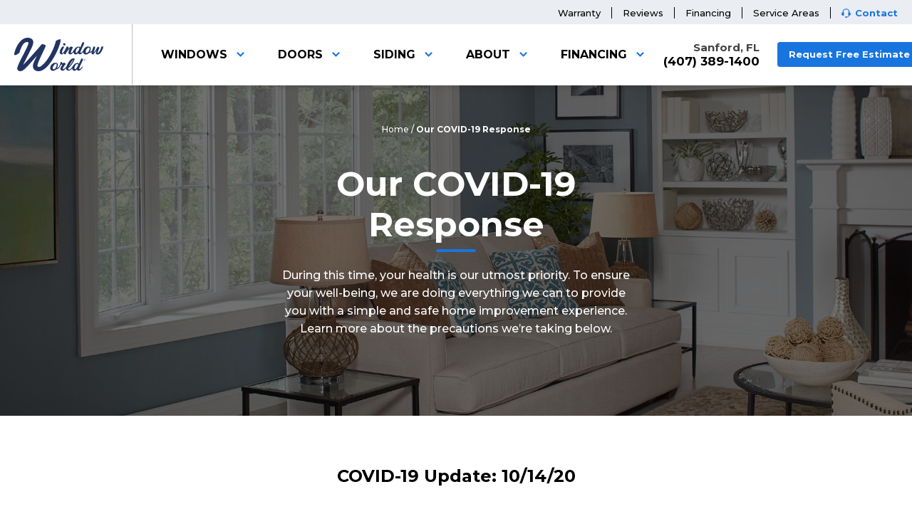

--- FILE ---
content_type: text/html; charset=UTF-8
request_url: https://www.windowworldorlando.com/our-covid-19-response/
body_size: 23448
content:
<!DOCTYPE html>
<html lang="en">
<head>
    <meta charset="UTF-8">
    <meta name="theme-color" content="#1c233d">
    <meta name="viewport" content="width=device-width, initial-scale=1.0">
    <meta http-equiv="X-UA-Compatible" content="ie=edge">
    <title data-tab-message="(1) Offer Waiting...">Our COVID-19 Response - Window World of Orlando</title>
        <link rel="icon" href="https://www.windowworldorlando.com/wp-content/themes/ww-breeze/library/img/favicon.png">
        <meta name='robots' content='index, follow, max-image-preview:large, max-snippet:-1, max-video-preview:-1' />

	<!-- This site is optimized with the Yoast SEO plugin v26.6 - https://yoast.com/wordpress/plugins/seo/ -->
	<meta name="description" content="As the situation with COVID-19 continues, we wanted to update you on the precautions we&#039;re taking to evolve our operation &amp; keep you protected." />
	<link rel="canonical" href="https://www.windowworldorlando.com/our-covid-19-response/" />
	<meta property="og:locale" content="en_US" />
	<meta property="og:type" content="article" />
	<meta property="og:title" content="Our COVID-19 Response - Window World of Orlando" />
	<meta property="og:description" content="As the situation with COVID-19 continues, we wanted to update you on the precautions we&#039;re taking to evolve our operation &amp; keep you protected." />
	<meta property="og:url" content="https://www.windowworldorlando.com/our-covid-19-response/" />
	<meta property="og:site_name" content="Window World of Orlando" />
	<meta property="article:modified_time" content="2024-04-01T13:29:07+00:00" />
	<meta name="twitter:card" content="summary_large_image" />
	<meta name="twitter:label1" content="Est. reading time" />
	<meta name="twitter:data1" content="1 minute" />
	<script type="application/ld+json" class="yoast-schema-graph">{"@context":"https://schema.org","@graph":[{"@type":"WebPage","@id":"https://www.windowworldorlando.com/our-covid-19-response/","url":"https://www.windowworldorlando.com/our-covid-19-response/","name":"Our COVID-19 Response - Window World of Orlando","isPartOf":{"@id":"https://www.windowworldorlando.com/#website"},"datePublished":"2020-04-30T17:26:50+00:00","dateModified":"2024-04-01T13:29:07+00:00","description":"As the situation with COVID-19 continues, we wanted to update you on the precautions we're taking to evolve our operation & keep you protected.","breadcrumb":{"@id":"https://www.windowworldorlando.com/our-covid-19-response/#breadcrumb"},"inLanguage":"en-US","potentialAction":[{"@type":"ReadAction","target":["https://www.windowworldorlando.com/our-covid-19-response/"]}]},{"@type":"BreadcrumbList","@id":"https://www.windowworldorlando.com/our-covid-19-response/#breadcrumb","itemListElement":[{"@type":"ListItem","position":1,"name":"Home","item":"https://www.windowworldorlando.com/"},{"@type":"ListItem","position":2,"name":"Our COVID-19 Response"}]},{"@type":"WebSite","@id":"https://www.windowworldorlando.com/#website","url":"https://www.windowworldorlando.com/","name":"Window World of Orlando","description":"","publisher":{"@id":"https://www.windowworldorlando.com/#organization"},"potentialAction":[{"@type":"SearchAction","target":{"@type":"EntryPoint","urlTemplate":"https://www.windowworldorlando.com/?s={search_term_string}"},"query-input":{"@type":"PropertyValueSpecification","valueRequired":true,"valueName":"search_term_string"}}],"inLanguage":"en-US"},{"@type":"Organization","@id":"https://www.windowworldorlando.com/#organization","name":"Window World of Central Florida","url":"https://www.windowworldorlando.com/","logo":{"@type":"ImageObject","inLanguage":"en-US","@id":"https://www.windowworldorlando.com/#/schema/logo/image/","url":"https://cdn-ww.trimarkdigital.com/wp-content/uploads/2020/01/window-world-logo.png","contentUrl":"https://cdn-ww.trimarkdigital.com/wp-content/uploads/2020/01/window-world-logo.png","width":640,"height":266,"caption":"Window World of Central Florida"},"image":{"@id":"https://www.windowworldorlando.com/#/schema/logo/image/"}}]}</script>
	<!-- / Yoast SEO plugin. -->


<link rel='dns-prefetch' href='//www.windowworldorlando.com' />
<link rel="alternate" title="oEmbed (JSON)" type="application/json+oembed" href="https://www.windowworldorlando.com/wp-json/oembed/1.0/embed?url=https%3A%2F%2Fwww.windowworldorlando.com%2Four-covid-19-response%2F" />
<link rel="alternate" title="oEmbed (XML)" type="text/xml+oembed" href="https://www.windowworldorlando.com/wp-json/oembed/1.0/embed?url=https%3A%2F%2Fwww.windowworldorlando.com%2Four-covid-19-response%2F&#038;format=xml" />
<style id='wp-img-auto-sizes-contain-inline-css' type='text/css'>
img:is([sizes=auto i],[sizes^="auto," i]){contain-intrinsic-size:3000px 1500px}
/*# sourceURL=wp-img-auto-sizes-contain-inline-css */
</style>
<style id='wp-block-library-inline-css' type='text/css'>
:root{--wp-block-synced-color:#7a00df;--wp-block-synced-color--rgb:122,0,223;--wp-bound-block-color:var(--wp-block-synced-color);--wp-editor-canvas-background:#ddd;--wp-admin-theme-color:#007cba;--wp-admin-theme-color--rgb:0,124,186;--wp-admin-theme-color-darker-10:#006ba1;--wp-admin-theme-color-darker-10--rgb:0,107,160.5;--wp-admin-theme-color-darker-20:#005a87;--wp-admin-theme-color-darker-20--rgb:0,90,135;--wp-admin-border-width-focus:2px}@media (min-resolution:192dpi){:root{--wp-admin-border-width-focus:1.5px}}.wp-element-button{cursor:pointer}:root .has-very-light-gray-background-color{background-color:#eee}:root .has-very-dark-gray-background-color{background-color:#313131}:root .has-very-light-gray-color{color:#eee}:root .has-very-dark-gray-color{color:#313131}:root .has-vivid-green-cyan-to-vivid-cyan-blue-gradient-background{background:linear-gradient(135deg,#00d084,#0693e3)}:root .has-purple-crush-gradient-background{background:linear-gradient(135deg,#34e2e4,#4721fb 50%,#ab1dfe)}:root .has-hazy-dawn-gradient-background{background:linear-gradient(135deg,#faaca8,#dad0ec)}:root .has-subdued-olive-gradient-background{background:linear-gradient(135deg,#fafae1,#67a671)}:root .has-atomic-cream-gradient-background{background:linear-gradient(135deg,#fdd79a,#004a59)}:root .has-nightshade-gradient-background{background:linear-gradient(135deg,#330968,#31cdcf)}:root .has-midnight-gradient-background{background:linear-gradient(135deg,#020381,#2874fc)}:root{--wp--preset--font-size--normal:16px;--wp--preset--font-size--huge:42px}.has-regular-font-size{font-size:1em}.has-larger-font-size{font-size:2.625em}.has-normal-font-size{font-size:var(--wp--preset--font-size--normal)}.has-huge-font-size{font-size:var(--wp--preset--font-size--huge)}.has-text-align-center{text-align:center}.has-text-align-left{text-align:left}.has-text-align-right{text-align:right}.has-fit-text{white-space:nowrap!important}#end-resizable-editor-section{display:none}.aligncenter{clear:both}.items-justified-left{justify-content:flex-start}.items-justified-center{justify-content:center}.items-justified-right{justify-content:flex-end}.items-justified-space-between{justify-content:space-between}.screen-reader-text{border:0;clip-path:inset(50%);height:1px;margin:-1px;overflow:hidden;padding:0;position:absolute;width:1px;word-wrap:normal!important}.screen-reader-text:focus{background-color:#ddd;clip-path:none;color:#444;display:block;font-size:1em;height:auto;left:5px;line-height:normal;padding:15px 23px 14px;text-decoration:none;top:5px;width:auto;z-index:100000}html :where(.has-border-color){border-style:solid}html :where([style*=border-top-color]){border-top-style:solid}html :where([style*=border-right-color]){border-right-style:solid}html :where([style*=border-bottom-color]){border-bottom-style:solid}html :where([style*=border-left-color]){border-left-style:solid}html :where([style*=border-width]){border-style:solid}html :where([style*=border-top-width]){border-top-style:solid}html :where([style*=border-right-width]){border-right-style:solid}html :where([style*=border-bottom-width]){border-bottom-style:solid}html :where([style*=border-left-width]){border-left-style:solid}html :where(img[class*=wp-image-]){height:auto;max-width:100%}:where(figure){margin:0 0 1em}html :where(.is-position-sticky){--wp-admin--admin-bar--position-offset:var(--wp-admin--admin-bar--height,0px)}@media screen and (max-width:600px){html :where(.is-position-sticky){--wp-admin--admin-bar--position-offset:0px}}

/*# sourceURL=wp-block-library-inline-css */
</style><style id='wp-block-heading-inline-css' type='text/css'>
h1:where(.wp-block-heading).has-background,h2:where(.wp-block-heading).has-background,h3:where(.wp-block-heading).has-background,h4:where(.wp-block-heading).has-background,h5:where(.wp-block-heading).has-background,h6:where(.wp-block-heading).has-background{padding:1.25em 2.375em}h1.has-text-align-left[style*=writing-mode]:where([style*=vertical-lr]),h1.has-text-align-right[style*=writing-mode]:where([style*=vertical-rl]),h2.has-text-align-left[style*=writing-mode]:where([style*=vertical-lr]),h2.has-text-align-right[style*=writing-mode]:where([style*=vertical-rl]),h3.has-text-align-left[style*=writing-mode]:where([style*=vertical-lr]),h3.has-text-align-right[style*=writing-mode]:where([style*=vertical-rl]),h4.has-text-align-left[style*=writing-mode]:where([style*=vertical-lr]),h4.has-text-align-right[style*=writing-mode]:where([style*=vertical-rl]),h5.has-text-align-left[style*=writing-mode]:where([style*=vertical-lr]),h5.has-text-align-right[style*=writing-mode]:where([style*=vertical-rl]),h6.has-text-align-left[style*=writing-mode]:where([style*=vertical-lr]),h6.has-text-align-right[style*=writing-mode]:where([style*=vertical-rl]){rotate:180deg}
/*# sourceURL=https://www.windowworldorlando.com/wp-includes/blocks/heading/style.min.css */
</style>
<style id='wp-block-separator-inline-css' type='text/css'>
@charset "UTF-8";.wp-block-separator{border:none;border-top:2px solid}:root :where(.wp-block-separator.is-style-dots){height:auto;line-height:1;text-align:center}:root :where(.wp-block-separator.is-style-dots):before{color:currentColor;content:"···";font-family:serif;font-size:1.5em;letter-spacing:2em;padding-left:2em}.wp-block-separator.is-style-dots{background:none!important;border:none!important}
/*# sourceURL=https://www.windowworldorlando.com/wp-includes/blocks/separator/style.min.css */
</style>
<style id='global-styles-inline-css' type='text/css'>
:root{--wp--preset--aspect-ratio--square: 1;--wp--preset--aspect-ratio--4-3: 4/3;--wp--preset--aspect-ratio--3-4: 3/4;--wp--preset--aspect-ratio--3-2: 3/2;--wp--preset--aspect-ratio--2-3: 2/3;--wp--preset--aspect-ratio--16-9: 16/9;--wp--preset--aspect-ratio--9-16: 9/16;--wp--preset--color--black: #000000;--wp--preset--color--cyan-bluish-gray: #abb8c3;--wp--preset--color--white: #ffffff;--wp--preset--color--pale-pink: #f78da7;--wp--preset--color--vivid-red: #cf2e2e;--wp--preset--color--luminous-vivid-orange: #ff6900;--wp--preset--color--luminous-vivid-amber: #fcb900;--wp--preset--color--light-green-cyan: #7bdcb5;--wp--preset--color--vivid-green-cyan: #00d084;--wp--preset--color--pale-cyan-blue: #8ed1fc;--wp--preset--color--vivid-cyan-blue: #0693e3;--wp--preset--color--vivid-purple: #9b51e0;--wp--preset--gradient--vivid-cyan-blue-to-vivid-purple: linear-gradient(135deg,rgb(6,147,227) 0%,rgb(155,81,224) 100%);--wp--preset--gradient--light-green-cyan-to-vivid-green-cyan: linear-gradient(135deg,rgb(122,220,180) 0%,rgb(0,208,130) 100%);--wp--preset--gradient--luminous-vivid-amber-to-luminous-vivid-orange: linear-gradient(135deg,rgb(252,185,0) 0%,rgb(255,105,0) 100%);--wp--preset--gradient--luminous-vivid-orange-to-vivid-red: linear-gradient(135deg,rgb(255,105,0) 0%,rgb(207,46,46) 100%);--wp--preset--gradient--very-light-gray-to-cyan-bluish-gray: linear-gradient(135deg,rgb(238,238,238) 0%,rgb(169,184,195) 100%);--wp--preset--gradient--cool-to-warm-spectrum: linear-gradient(135deg,rgb(74,234,220) 0%,rgb(151,120,209) 20%,rgb(207,42,186) 40%,rgb(238,44,130) 60%,rgb(251,105,98) 80%,rgb(254,248,76) 100%);--wp--preset--gradient--blush-light-purple: linear-gradient(135deg,rgb(255,206,236) 0%,rgb(152,150,240) 100%);--wp--preset--gradient--blush-bordeaux: linear-gradient(135deg,rgb(254,205,165) 0%,rgb(254,45,45) 50%,rgb(107,0,62) 100%);--wp--preset--gradient--luminous-dusk: linear-gradient(135deg,rgb(255,203,112) 0%,rgb(199,81,192) 50%,rgb(65,88,208) 100%);--wp--preset--gradient--pale-ocean: linear-gradient(135deg,rgb(255,245,203) 0%,rgb(182,227,212) 50%,rgb(51,167,181) 100%);--wp--preset--gradient--electric-grass: linear-gradient(135deg,rgb(202,248,128) 0%,rgb(113,206,126) 100%);--wp--preset--gradient--midnight: linear-gradient(135deg,rgb(2,3,129) 0%,rgb(40,116,252) 100%);--wp--preset--font-size--small: 13px;--wp--preset--font-size--medium: 20px;--wp--preset--font-size--large: 36px;--wp--preset--font-size--x-large: 42px;--wp--preset--spacing--20: 0.44rem;--wp--preset--spacing--30: 0.67rem;--wp--preset--spacing--40: 1rem;--wp--preset--spacing--50: 1.5rem;--wp--preset--spacing--60: 2.25rem;--wp--preset--spacing--70: 3.38rem;--wp--preset--spacing--80: 5.06rem;--wp--preset--shadow--natural: 6px 6px 9px rgba(0, 0, 0, 0.2);--wp--preset--shadow--deep: 12px 12px 50px rgba(0, 0, 0, 0.4);--wp--preset--shadow--sharp: 6px 6px 0px rgba(0, 0, 0, 0.2);--wp--preset--shadow--outlined: 6px 6px 0px -3px rgb(255, 255, 255), 6px 6px rgb(0, 0, 0);--wp--preset--shadow--crisp: 6px 6px 0px rgb(0, 0, 0);}:where(.is-layout-flex){gap: 0.5em;}:where(.is-layout-grid){gap: 0.5em;}body .is-layout-flex{display: flex;}.is-layout-flex{flex-wrap: wrap;align-items: center;}.is-layout-flex > :is(*, div){margin: 0;}body .is-layout-grid{display: grid;}.is-layout-grid > :is(*, div){margin: 0;}:where(.wp-block-columns.is-layout-flex){gap: 2em;}:where(.wp-block-columns.is-layout-grid){gap: 2em;}:where(.wp-block-post-template.is-layout-flex){gap: 1.25em;}:where(.wp-block-post-template.is-layout-grid){gap: 1.25em;}.has-black-color{color: var(--wp--preset--color--black) !important;}.has-cyan-bluish-gray-color{color: var(--wp--preset--color--cyan-bluish-gray) !important;}.has-white-color{color: var(--wp--preset--color--white) !important;}.has-pale-pink-color{color: var(--wp--preset--color--pale-pink) !important;}.has-vivid-red-color{color: var(--wp--preset--color--vivid-red) !important;}.has-luminous-vivid-orange-color{color: var(--wp--preset--color--luminous-vivid-orange) !important;}.has-luminous-vivid-amber-color{color: var(--wp--preset--color--luminous-vivid-amber) !important;}.has-light-green-cyan-color{color: var(--wp--preset--color--light-green-cyan) !important;}.has-vivid-green-cyan-color{color: var(--wp--preset--color--vivid-green-cyan) !important;}.has-pale-cyan-blue-color{color: var(--wp--preset--color--pale-cyan-blue) !important;}.has-vivid-cyan-blue-color{color: var(--wp--preset--color--vivid-cyan-blue) !important;}.has-vivid-purple-color{color: var(--wp--preset--color--vivid-purple) !important;}.has-black-background-color{background-color: var(--wp--preset--color--black) !important;}.has-cyan-bluish-gray-background-color{background-color: var(--wp--preset--color--cyan-bluish-gray) !important;}.has-white-background-color{background-color: var(--wp--preset--color--white) !important;}.has-pale-pink-background-color{background-color: var(--wp--preset--color--pale-pink) !important;}.has-vivid-red-background-color{background-color: var(--wp--preset--color--vivid-red) !important;}.has-luminous-vivid-orange-background-color{background-color: var(--wp--preset--color--luminous-vivid-orange) !important;}.has-luminous-vivid-amber-background-color{background-color: var(--wp--preset--color--luminous-vivid-amber) !important;}.has-light-green-cyan-background-color{background-color: var(--wp--preset--color--light-green-cyan) !important;}.has-vivid-green-cyan-background-color{background-color: var(--wp--preset--color--vivid-green-cyan) !important;}.has-pale-cyan-blue-background-color{background-color: var(--wp--preset--color--pale-cyan-blue) !important;}.has-vivid-cyan-blue-background-color{background-color: var(--wp--preset--color--vivid-cyan-blue) !important;}.has-vivid-purple-background-color{background-color: var(--wp--preset--color--vivid-purple) !important;}.has-black-border-color{border-color: var(--wp--preset--color--black) !important;}.has-cyan-bluish-gray-border-color{border-color: var(--wp--preset--color--cyan-bluish-gray) !important;}.has-white-border-color{border-color: var(--wp--preset--color--white) !important;}.has-pale-pink-border-color{border-color: var(--wp--preset--color--pale-pink) !important;}.has-vivid-red-border-color{border-color: var(--wp--preset--color--vivid-red) !important;}.has-luminous-vivid-orange-border-color{border-color: var(--wp--preset--color--luminous-vivid-orange) !important;}.has-luminous-vivid-amber-border-color{border-color: var(--wp--preset--color--luminous-vivid-amber) !important;}.has-light-green-cyan-border-color{border-color: var(--wp--preset--color--light-green-cyan) !important;}.has-vivid-green-cyan-border-color{border-color: var(--wp--preset--color--vivid-green-cyan) !important;}.has-pale-cyan-blue-border-color{border-color: var(--wp--preset--color--pale-cyan-blue) !important;}.has-vivid-cyan-blue-border-color{border-color: var(--wp--preset--color--vivid-cyan-blue) !important;}.has-vivid-purple-border-color{border-color: var(--wp--preset--color--vivid-purple) !important;}.has-vivid-cyan-blue-to-vivid-purple-gradient-background{background: var(--wp--preset--gradient--vivid-cyan-blue-to-vivid-purple) !important;}.has-light-green-cyan-to-vivid-green-cyan-gradient-background{background: var(--wp--preset--gradient--light-green-cyan-to-vivid-green-cyan) !important;}.has-luminous-vivid-amber-to-luminous-vivid-orange-gradient-background{background: var(--wp--preset--gradient--luminous-vivid-amber-to-luminous-vivid-orange) !important;}.has-luminous-vivid-orange-to-vivid-red-gradient-background{background: var(--wp--preset--gradient--luminous-vivid-orange-to-vivid-red) !important;}.has-very-light-gray-to-cyan-bluish-gray-gradient-background{background: var(--wp--preset--gradient--very-light-gray-to-cyan-bluish-gray) !important;}.has-cool-to-warm-spectrum-gradient-background{background: var(--wp--preset--gradient--cool-to-warm-spectrum) !important;}.has-blush-light-purple-gradient-background{background: var(--wp--preset--gradient--blush-light-purple) !important;}.has-blush-bordeaux-gradient-background{background: var(--wp--preset--gradient--blush-bordeaux) !important;}.has-luminous-dusk-gradient-background{background: var(--wp--preset--gradient--luminous-dusk) !important;}.has-pale-ocean-gradient-background{background: var(--wp--preset--gradient--pale-ocean) !important;}.has-electric-grass-gradient-background{background: var(--wp--preset--gradient--electric-grass) !important;}.has-midnight-gradient-background{background: var(--wp--preset--gradient--midnight) !important;}.has-small-font-size{font-size: var(--wp--preset--font-size--small) !important;}.has-medium-font-size{font-size: var(--wp--preset--font-size--medium) !important;}.has-large-font-size{font-size: var(--wp--preset--font-size--large) !important;}.has-x-large-font-size{font-size: var(--wp--preset--font-size--x-large) !important;}
/*# sourceURL=global-styles-inline-css */
</style>

<style id='classic-theme-styles-inline-css' type='text/css'>
/*! This file is auto-generated */
.wp-block-button__link{color:#fff;background-color:#32373c;border-radius:9999px;box-shadow:none;text-decoration:none;padding:calc(.667em + 2px) calc(1.333em + 2px);font-size:1.125em}.wp-block-file__button{background:#32373c;color:#fff;text-decoration:none}
/*# sourceURL=/wp-includes/css/classic-themes.min.css */
</style>
<link rel='stylesheet' id='parent-style-css' href='https://www.windowworldorlando.com/wp-content/themes/ww-breeze/style.css?v=1746021323' type='text/css' media='all' />
<link rel='stylesheet' id='child-style-default-css' href='https://www.windowworldorlando.com/wp-content/themes/ww-breeze-child/style.css?v=1620719357' type='text/css' media='all' />
<link rel='stylesheet' id='ww-breeze-stylesheet-css' href='https://www.windowworldorlando.com/wp-content/themes/ww-breeze/library/css/main.css?v=1665599991' type='text/css' media='all' />
<link rel='stylesheet' id='ww-breeze-stylesheet-new-css' href='https://www.windowworldorlando.com/wp-content/themes/ww-breeze/dist/css/styles.min.css?v=1749817255' type='text/css' media='all' />
<link rel="https://api.w.org/" href="https://www.windowworldorlando.com/wp-json/" /><link rel="alternate" title="JSON" type="application/json" href="https://www.windowworldorlando.com/wp-json/wp/v2/pages/15450" /><link rel='shortlink' href='https://www.windowworldorlando.com/?p=15450' />
		<style type="text/css" id="wp-custom-css">
			header .quick-nav .menu .sub-menu-wrap.open {
	z-index: 10;
}

@media only screen and (min-width: 1280px) {
header .quick-nav .menu .sub-menu-wrap a .icon {
    width: 44px !important;
    margin: 15px 0 15px 0 !important;
}
}
@media (min-width: 1280px) {
  .home .block-testimonials-slider.online-reviews.bg-pattern-rain {
    margin-bottom: 0 !important;
  }
}
@media screen and (min-width: 960px) {
	.windows-nav .sub-menu-wrap {
		height: auto !important;
	}
}
		</style>
		
    <script src="https://www.google.com/recaptcha/api.js?render=6LdT67kqAAAAAFdQ8l2h04AuANEg6O_OxCjEzd8a" data-recaptcha-site-key="6LdT67kqAAAAAFdQ8l2h04AuANEg6O_OxCjEzd8a"></script>

        

<!-- Global site tag (gtag.js) - Google Analytics -->
<script async src="https://www.googletagmanager.com/gtag/js?id=UA-20577945-1"></script>
<script>
  window.dataLayer = window.dataLayer || [];
  function gtag(){dataLayer.push(arguments);}
  gtag("js", new Date());

  gtag("config", "UA-20577945-1");
</script>

<!-- Google Tag Manager -->
<script>(function(w,d,s,l,i){w[l]=w[l]||[];w[l].push({'gtm.start':
new Date().getTime(),event:'gtm.js'});var f=d.getElementsByTagName(s)[0],
j=d.createElement(s),dl=l!='dataLayer'?'&l='+l:'';j.async=true;j.src=
'https://www.googletagmanager.com/gtm.js?id='+i+dl;f.parentNode.insertBefore(j,f);
})(window,document,'script','dataLayer','GTM-MVP6DCW');</script>
<!-- End Google Tag Manager -->

<!-- Google Tag Manager (noscript) -->
<noscript><iframe src="https://www.googletagmanager.com/ns.html?id=GTM-MVP6DCW"
height="0" width="0" style="display:none;visibility:hidden"></iframe></noscript>
<!-- End Google Tag Manager (noscript) -->





</head>
<body class="wp-singular page-template-default page page-id-15450 wp-embed-responsive wp-theme-ww-breeze wp-child-theme-ww-breeze-child internal-page">
<header class="header">
        <div class="eyebrow-banner">
    <div class="wrapper">
                <ul id="menu-eyebrow-links" class="menu"><li id="menu-item-16699" class="menu-item menu-item-type-post_type menu-item-object-page menu-item-16699"><a href="https://www.windowworldorlando.com/warranty/">Warranty</a></li>
<li id="menu-item-161" class="menu-item menu-item-type-post_type menu-item-object-page menu-item-161"><a href="https://www.windowworldorlando.com/about/reviews/">Reviews</a></li>
<li id="menu-item-158" class="menu-item menu-item-type-post_type menu-item-object-page menu-item-158"><a href="https://www.windowworldorlando.com/financing/">Financing</a></li>
<li id="menu-item-5493" class="menu-item menu-item-type-post_type menu-item-object-page menu-item-5493"><a href="https://www.windowworldorlando.com/service-areas/">Service Areas</a></li>
<li id="menu-item-162" class="contact-headset menu-item menu-item-type-post_type menu-item-object-page menu-item-162"><a href="https://www.windowworldorlando.com/contact/">Contact</a></li>
</ul>    </div>
</div>    <div class="header-wrapper">
        <div class="logo-nav">
                        <a class="logo" aria-label="Logo" href="https://www.windowworldorlando.com"><svg id="b" xmlns="http://www.w3.org/2000/svg" viewBox="0 0 479.93 183.95" fill="#fff"><g id="c"><g><path d="M47.32,149.76h.53c27.17-28,78.38-87.27,93.28-105.56,3.4-4.18,5.22-8.88,10.71-8.88,8.1,0,17.77,5.74,17.77,8.1,0,8.88-44.94,92.49-44.94,110.53,0,4.44,4.7,6.52,8.88,6.52,18.82,0,71.07-63.49,90.67-141.87,1-4.19,19.6-10.46,23.25-10.46,1.83,0,2.35,2.62,2.35,5.49-.03,31.32-61.43,170.32-117.6,170.32-19.86,0-31.62-9.67-31.62-29,0-14.12,14.89-42.85,21.68-55.4h-.52c-52,58.8-69.76,84.4-89.36,84.4-7.83,0-16.2-4.44-16.2-14.64,0-23,60.36-121.23,60.36-140.3,0-4.44-2.35-5.49-5.49-5.49-18.55,0-29.26,14.63-42.59,56.18-2.09,6.53-18.81,15.93-24.56,15.93-3.65,0-3.92-1.82-3.92-4.7C0,75.78,24.83,0,71.86,0c15.94,0,30.83,8.1,30.83,23.78,0,8.36-3.4,19.86-8.36,30.05l-47.01,95.93Z"/><path d="M254.32,91.77c-4.89,0-8.72-4.92-9.41-9.75-1.47-10.34,10.75-31.7,15.48-33.48,.83-.13,1.68-.19,2.52-.17,2.45,0,5.93,.42,6.14,1.86,0,.24-.06,.48-.2,.68-1.57,3.39-13.08,25.6-12.25,31.45,.18,1.27,.84,1.78,1.62,1.78,6.06,0,15-16,15.91-16,1.08,0,1.45,2,1.62,3.14,.19,1.5-11.29,20.49-21.43,20.49Z"/><path d="M302.1,91.68c-4.59,0-9.44-3.13-10.07-7.54-1.37-9.66,6.94-23.4,9.05-26.45l-.42-.17c-4.73,4.5-13.84,14.75-18.29,22s-5.61,12.12-7.67,12.12-6.62-2.54-7.06-5.68c-.57-4,13.29-37.89,17.59-37.89,1.47,0,6.91,1.1,7.24,3.48,.31,2.12-2.13,8.39-2.41,9.83l.11,.08c1.54-1.52,11.09-12.8,16.47-12.8,3.62,0,8.61,2.12,8.83,3.65,.32,2.29-.64,3.73-1.69,6s-9.54,19.58-9,23.22c.15,1,.55,1.78,2.51,1.78,5.08,0,13.58-15.17,14.46-15.17s1.48,1.44,1.69,2.88c.32,2.44-11.75,20.66-21.34,20.66Z"/><path d="M356.44,81.77c.07,.85,.82,1.49,1.67,1.44,6.26,0,14.4-15,15.28-15s1.57,1.45,1.8,3.06-11.45,19.91-20.05,19.91c-4.89,.12-9.4-2.61-11.57-7-1.1,1.86-6,7.8-12.29,7.8-5.38,0-11.2-3.82-12.27-11.36-1.77-12.46,12.44-32.13,28.48-32.13,5.58,0,7.48,5.09,7.68,5.85,2.07-4.07,12.51-30.82,14.47-30.82,3.91,0,7.1,3.9,7.5,6.7,.47,3.26-21.69,44.6-20.7,51.55Zm-10.18-28.23c-8.31,0-16.33,17.88-15.17,26,.34,2.37,1.52,3.82,3.57,3.82,5.58,0,16.65-21.87,16.35-24-.62-4.29-2.79-5.82-4.75-5.82Z"/><path d="M422.55,71.68c-3.77,8.56-12.81,12.12-19,12.12h-.78c-4.4,4.83-9.89,8.22-16.25,8.22-8.21,0-14.26-4-15.41-12.12-1.76-12.37,9.78-31.62,25.62-31.62,2.72,.1,5.43,.47,8.08,1.11,4.51,.9,6.84,3.39,7.33,6.78,.86,6.1-.88,13.81-4.51,20.59,.55,.19,1.13,.31,1.71,.34,5.68,0,10.11-8.39,11.48-8.39,.79,0,1.63,1.1,1.78,2.21,.05,.25,.04,.52-.05,.76Zm-20.84-17.55c-7.73,0-18.07,14.67-16.63,24.75,.41,2.89,1.87,4.92,4.9,4.92,1.81-.07,3.55-.69,5-1.78,1.62-1.13,3.03-2.53,4.17-4.13,.97-1.23,1.84-2.54,2.6-3.91,2.74-5.33,4.64-12.15,4.16-15.52-.27-2.12-1.37-4.33-4.2-4.33Z"/><path d="M243.85,161.43c-3.77,8.52-11.38,12.12-17.53,12.12h-.79c-4.39,4.84-9.88,8.23-16.23,8.23-8.22,0-14.26-4-15.42-12.12-1.76-12.38,9.78-31.62,25.63-31.62,2.72,.11,5.42,.48,8.07,1.1,4.53,.84,6.84,3.39,7.33,6.78,.86,6.11-.87,13.82-4.51,20.6,.55,.19,1.13,.31,1.71,.34,5.68,0,8.69-8.39,10.06-8.39,.78,0,1.62,1.1,1.78,2.2,.04,.26,0,.52-.1,.76Zm-19.42-17.54c-7.72,0-18.06,14.66-16.62,24.75,.41,2.88,1.87,4.91,4.9,4.91,1.81-.07,3.56-.69,5-1.78,2.74-1.88,5-4.36,6.62-7.26,2.76-5.34,4.79-12.91,4.31-16.3-.27-2.12-1.32-4.32-4.21-4.32Z"/><path d="M261.16,181.35c-6.16,0-11.4-3.13-12.27-9.23-1.18-8.31,9.85-23.57,9.82-23.82-1.61-.74-3.33-1.2-5.09-1.35-.39,0-.67,.09-.74,.26-3.83,6.78-7.74,13-10.56,17.2-.18,.4-.57,.66-1,.68-.88,0-1.62-1-1.83-2.54,.03-.67,.24-1.31,.61-1.87,2.01-3.07,3.71-6.33,5.07-9.74,2.21-5.09,2.28-8.74,3.6-12.55,1.35-4.24,2.7-5.08,5.92-5.08,1.29-.12,2.44,.82,2.56,2.12,0,.03,0,.06,0,.08,.1,.92-.11,1.85-.61,2.63,0,.33,.67,.59,2.24,.59,4.59,0,10-.68,11.35-.68,2.73,0,7,4.66,7.29,6.61,.22,1.53-2.62,2.88-4.47,5-3.22,3.48-11.55,15.77-10.61,22.38,.12,.76,.78,1.3,1.55,1.27,2.45,0,8.05-4.13,11.12-7.47,4-4.38,6.88-7.72,7.37-7.72,.88,0,0,6-1.23,7-2.08,1.76-11.59,16.23-20.1,16.23Z"/><path d="M291.58,165.76c-.55,2.24-.72,4.56-.5,6.86,.23,1.61,2.19,3,4.24,3,9.3,0,18.72-17.63,19.79-17.63s1.54,1.86,1.67,2.8c.42,3-12.21,20.68-24.83,20.68-5.77,0-12.2-5.34-12.77-9.32-1.93-13.57,20.26-58.8,39.14-58.8,3.81,0,7.12,1.95,7.32,3.31,.49,3.44-18.32,41.21-34.06,49.1Zm26.57-45.4c-1.47,0-16.61,21.24-23.45,36.41,9.5-7.46,24-34.63,23.78-36.16-.05-.14-.18-.24-.33-.25h0Z"/><path d="M349.81,171.52c.07,.86,.81,1.5,1.67,1.44,6.26,0,14.39-15,15.27-15s1.58,1.44,1.81,3.05-11.45,19.94-20.06,19.94c-4.89,.12-9.4-2.61-11.56-7-1.1,1.86-6,7.79-12.29,7.79-5.38,0-11.2-3.81-12.27-11.35-1.78-12.47,12.44-32.13,28.48-32.13,5.58,0,7.47,5.08,7.68,5.85,2.06-4.07,12.51-30.82,14.46-30.82,3.92,0,7.11,3.89,7.51,6.69,.47,3.26-21.69,44.59-20.7,51.54Zm-10.18-28.23c-8.31,0-16.33,17.89-15.18,26,.34,2.37,1.53,3.81,3.58,3.81,5.57,0,16.64-21.87,16.34-24-.61-4.28-2.79-5.81-4.74-5.81h0Z"/><path d="M449,80.76c-1.47,4.05,1.25,4.22,4,1.81,4-3.57,6.4-7.5,9.3-12.74,3.95-7.13,5.34-14.63,6-16.78,.31-1,.63-2.11,.63-2.11,.21-.7,.68-1.3,1.32-1.66,2.27-.88,4.65-1.47,7.07-1.73,3.74-.53,2.49,1.36,2.05,4.32-.91,6-4.25,13.69-7,19.06-1.72,3.57-3.74,6.98-6.05,10.19-1.51,1.9-3.12,3.73-4.82,5.47-2.69,2.94-5.95,5-8.94,5.55-1.44,.25-2.91,.28-4.36,.08-.96-.1-1.9-.34-2.8-.7-3.15-1.4-5.69-3.59-5.55-6.27,.22-4.25,.81-7.67,4.17-17.23-5.03,8.62-11.3,16.45-18.61,23.24-.47,.39-1.06,.62-1.67,.65-2.74,0-7.39-3.84-7.56-5.71-.23-2.55,3.52-15.16,6-23.68,1.04-4.13,2.42-8.17,4.14-12.07,.66-1.4,.6-2.14,3.52-2.07,2.35,.06,6.23,.85,6.46,3.41,.31,3.41-5.34,19.68-7.26,24.45l-1.41,4.65c9-6.32,17.91-25.49,20.72-29,1.14-1.45,1.67-2.13,2.45-2.13,2.35,0,7.29,2.72,7.45,4.51,.32,3.5-2.61,9.17-5.94,17.62,.01,.06-1.99,5.15-3.31,8.87Z"/><circle cx="269.66" cy="36.35" r="6.55"/><path d="M373.07,121.67h0c0-3.15,2.56-5.7,5.71-5.69,3.14,0,5.69,2.55,5.69,5.69h0c0,3.15-2.56,5.7-5.71,5.69-3.14,0-5.69-2.55-5.69-5.69Zm10.81,0h0c0-2.82-2.29-5.11-5.11-5.11s-5.11,2.29-5.11,5.11h0c0,2.82,2.29,5.11,5.11,5.11s5.11-2.29,5.11-5.11Zm-7.41-3.15h2.66c.66-.04,1.31,.19,1.81,.63,.33,.34,.5,.79,.49,1.26h0c.03,.86-.55,1.61-1.38,1.82l1.6,2.23h-1.33l-1.45-2.06h-1.25v2.06h-1.13l-.02-5.94Zm2.62,2.92c.74,0,1.18-.37,1.18-.93h0c0-.59-.44-.93-1.18-.93h-1.49v1.9l1.49-.04Z"/></g></g></svg></a>
                        <div class="mobile-menu">
                    <div class="mobile-phone-icon"><a href="tel:(407) 389-1400">
                            <div class="hamburger-phone">
                                <div class="phone"><svg xmlns="http://www.w3.org/2000/svg" viewBox="0 0 32 32"><path d="M30.9,28.27a3.44,3.44,0,0,0,1-3.47,3.26,3.26,0,0,0-2.24-2.57,38.08,38.08,0,0,0-5.36-1.44,2.88,2.88,0,0,0-.72,0,3,3,0,0,0-1.52.76c-.78.63-1.54,1.29-2.31,1.94a1.16,1.16,0,0,1-1.39.25c-.27-.15-.55-.3-.81-.46a32.53,32.53,0,0,1-5-3.76,32.53,32.53,0,0,1-3.76-5c-.16-.26-.31-.54-.46-.81a1.16,1.16,0,0,1,.25-1.39c.65-.77,1.31-1.53,1.94-2.31a3,3,0,0,0,.76-1.52,2.88,2.88,0,0,0,0-.72A38.08,38.08,0,0,0,9.77,2.36,3.26,3.26,0,0,0,7.2.12a3.44,3.44,0,0,0-3.47,1C3.12,1.71,2.48,2.31,1.91,3A7.87,7.87,0,0,0,.11,6L0,7.36C0,8,.05,8.59.1,9.2A21.53,21.53,0,0,0,3.58,19.54a37.77,37.77,0,0,0,3,4.12c.28.31.57.62.87.92s.61.59.92.87a37.77,37.77,0,0,0,4.12,3A21.53,21.53,0,0,0,22.8,31.9c.61.05,1.23.07,1.84.1L26,31.89a7.87,7.87,0,0,0,3-1.8C29.69,29.52,30.29,28.88,30.9,28.27Z"></path></svg></div>
                            </div>
                        </a></div>
                    <div class="hamburger"><svg xmlns="http://www.w3.org/2000/svg" viewBox="0 0 26 13"><rect class="top" width="26" height="3"/><rect class="bottom" y="10" width="26" height="3"/></svg></div>
                </div>
        </div>
        <div class="location-info">
                        <div class="info">
                <div class="location ">
                                            Sanford, FL                                        </div>
                <a class="phone" href="tel:(407) 389-1400" data-event-label="Header"><div class="mobile-icon"><svg xmlns="http://www.w3.org/2000/svg" viewBox="0 0 32 32"><path d="M30.9,28.27a3.44,3.44,0,0,0,1-3.47,3.26,3.26,0,0,0-2.24-2.57,38.08,38.08,0,0,0-5.36-1.44,2.88,2.88,0,0,0-.72,0,3,3,0,0,0-1.52.76c-.78.63-1.54,1.29-2.31,1.94a1.16,1.16,0,0,1-1.39.25c-.27-.15-.55-.3-.81-.46a32.53,32.53,0,0,1-5-3.76,32.53,32.53,0,0,1-3.76-5c-.16-.26-.31-.54-.46-.81a1.16,1.16,0,0,1,.25-1.39c.65-.77,1.31-1.53,1.94-2.31a3,3,0,0,0,.76-1.52,2.88,2.88,0,0,0,0-.72A38.08,38.08,0,0,0,9.77,2.36,3.26,3.26,0,0,0,7.2.12a3.44,3.44,0,0,0-3.47,1C3.12,1.71,2.48,2.31,1.91,3A7.87,7.87,0,0,0,.11,6L0,7.36C0,8,.05,8.59.1,9.2A21.53,21.53,0,0,0,3.58,19.54a37.77,37.77,0,0,0,3,4.12c.28.31.57.62.87.92s.61.59.92.87a37.77,37.77,0,0,0,4.12,3A21.53,21.53,0,0,0,22.8,31.9c.61.05,1.23.07,1.84.1L26,31.89a7.87,7.87,0,0,0,3-1.8C29.69,29.52,30.29,28.88,30.9,28.27Z"></path></svg></div>(407) 389-1400</a>
            </div>
                                        <a
                    class="header-cta-button btn js-track-event"
                    href="https://windowworldorlando.com/free-estimate-request/"
                    target=""
                    data-event-category="Request Free Estimate CTA"
                    data-event-action="Click"
                    data-event-label="Header">
                    Request Free Estimate                </a>
                                            </div>
        <div class="main-menu">
            <ul id="menu-main-menu" class="menu"><li id="menu-item-132" class="products windows-nav menu-item menu-item-type-post_type menu-item-object-page menu-item-has-children menu-item-132"><a href="https://www.windowworldorlando.com/windows/">Windows<div class="dropdown"><svg xmlns="http://www.w3.org/2000/svg" viewBox="0 0 32 20.69"><polygon points="16 20.69 0 4.69 4.69 0 16 11.31 27.31 0 32 4.69 16 20.69"/></svg></div></a>
<div class='sub-menu-wrap'><ul class='sub-menu'>
	<li id="menu-item-137" class="menu-item menu-item-type-post_type menu-item-object-page menu-item-137"><a href="https://www.windowworldorlando.com/windows/double-hung/">Double-Hung <br class="desktop-br">Windows<div class="icon"><svg xmlns="http://www.w3.org/2000/svg" viewBox="0 0 24.47 32"><path d="M24.13,0H.34A.34.34,0,0,0,0,.34V31.66A.34.34,0,0,0,.34,32H24.13a.34.34,0,0,0,.34-.34V.34A.34.34,0,0,0,24.13,0Zm-.34,31.31H.69V.69h23.1Z"/><path d="M2.48,29.86H22a.35.35,0,0,0,.35-.34v-27A.35.35,0,0,0,22,2.14H2.48a.34.34,0,0,0-.34.34v27A.34.34,0,0,0,2.48,29.86Zm7.69-14.2.15-.38h3.83l.16.38ZM2.82,29.18V16.34H21.65V29.18ZM21.65,2.82V15.66h-6.6l-.34-.86a.35.35,0,0,0-.32-.21h-4.3a.34.34,0,0,0-.32.21l-.34.86H2.82V2.82Z"/></svg></div></a></li>
	<li id="menu-item-7405" class="menu-item menu-item-type-post_type menu-item-object-page menu-item-7405"><a href="https://www.windowworldorlando.com/windows/sliding/">Sliding <br class="desktop-br">Windows<div class="icon"><svg xmlns="http://www.w3.org/2000/svg" viewBox="0 0 32 29.68"><path d="M31.66,0H.34A.34.34,0,0,0,0,.34v29a.34.34,0,0,0,.34.34H31.66a.34.34,0,0,0,.34-.34V.34A.34.34,0,0,0,31.66,0Zm-.34,29H.68V.68H31.32Z"/><path d="M2.3,27.71H29.7a.34.34,0,0,0,.34-.34V2.29A.34.34,0,0,0,29.7,2H2.3A.34.34,0,0,0,2,2.29V27.37A.34.34,0,0,0,2.3,27.71ZM8.89,13l.29.12v3.48l-.29.12Zm0,4.45.76-.31a.31.31,0,0,0,.21-.31V12.86a.31.31,0,0,0-.21-.31l-.76-.31V2.63H23.11v9.61l-.76.31a.31.31,0,0,0-.21.31V16.8a.31.31,0,0,0,.21.31l.76.31V27H8.89Zm14.22-.73-.29-.12V13.09l.29-.12ZM29.37,27H23.79V2.63h5.58ZM2.63,2.63H8.21V27H2.63Z"/></svg></div></a></li>
	<li id="menu-item-135" class="menu-item menu-item-type-post_type menu-item-object-page menu-item-135"><a href="https://www.windowworldorlando.com/windows/casement/">Casement <br class="desktop-br">Windows<div class="icon"><svg xmlns="http://www.w3.org/2000/svg" viewBox="0 0 19.31 32"><path d="M19,0H.24L.16.06l0,0h0L.05.17a.05.05,0,0,1,0,0A.32.32,0,0,0,0,.35V29a.28.28,0,0,0,0,.13.05.05,0,0,0,0,0l.05.07,0,0,.07,0,0,0,0,0L16.65,32h.06a.35.35,0,0,0,.22-.08.37.37,0,0,0,.13-.27V29.38H19a.34.34,0,0,0,.35-.35V.35A.35.35,0,0,0,19,0Zm-2.6,31.24L.7,28.73V.76L16.36,3.27Zm2.25-2.56H17.06V3a.35.35,0,0,0-.3-.35L4.75.7H18.61Z"/><path d="M2.18,27.77l12.58,2h.06a.35.35,0,0,0,.35-.35V4.58a.36.36,0,0,0-.3-.35L2.3,2.22A.34.34,0,0,0,2,2.3a.34.34,0,0,0-.12.27V27.42A.35.35,0,0,0,2.18,27.77Zm12.29-7.2-.39-.16v-3.9l.39-.16ZM2.59,3l11.88,1.9V15.6L13.6,16a.33.33,0,0,0-.22.32v4.38a.33.33,0,0,0,.22.32l.87.35V29L2.59,27.12Z"/></svg></div></a></li>
	<li id="menu-item-134" class="menu-item menu-item-type-post_type menu-item-object-page menu-item-134"><a href="https://www.windowworldorlando.com/windows/bay-bow/">Bay &#038; Bow <br class="desktop-br">Windows<div class="icon"><svg xmlns="http://www.w3.org/2000/svg" viewBox="0 0 32 26"><path d="M22.36,1.59H9.64a.34.34,0,0,0-.34.34V24.07a.34.34,0,0,0,.34.34H22.36a.34.34,0,0,0,.34-.34V1.93A.34.34,0,0,0,22.36,1.59ZM22,23.73H10V2.27H22Z"/><path d="M6.35,2.33,1.8,4.07a.34.34,0,0,0-.21.32V23.28a.33.33,0,0,0,.29.33l4.54.58h0a.31.31,0,0,0,.22-.09.33.33,0,0,0,.12-.25V2.65a.35.35,0,0,0-.15-.28A.32.32,0,0,0,6.35,2.33ZM6.13,23.47,2.27,23V4.62L6.13,3.14Z"/><path d="M31.78,3,24.07,0h0L24,0H8.05L8,0h0L.22,3A.34.34,0,0,0,0,3.3V24.67A.34.34,0,0,0,.3,25L8,26H24l7.71-1a.34.34,0,0,0,.3-.34V3.3A.34.34,0,0,0,31.78,3ZM.68,3.53l7-2.7V25.27l-7-.89ZM8.39.68H23.61V25.32H8.39Zm22.93,23.7-7,.89V.83l7,2.7Z"/><path d="M25.53,24.2h0l4.54-.58a.33.33,0,0,0,.29-.33V4.39a.34.34,0,0,0-.21-.32L25.65,2.33a.32.32,0,0,0-.31,0,.35.35,0,0,0-.15.28V23.86a.33.33,0,0,0,.12.25A.31.31,0,0,0,25.53,24.2Zm.34-21.06,3.86,1.48V23l-3.86.49Z"/></svg></div></a></li>
	<li id="menu-item-133" class="menu-item menu-item-type-post_type menu-item-object-page menu-item-133"><a href="https://www.windowworldorlando.com/windows/awning/">Awning <br class="desktop-br">Windows<div class="icon"><svg xmlns="http://www.w3.org/2000/svg" viewBox="0 0 32 19.31"><path d="M32,.3s0,0,0-.06l0-.08s0,0,0,0h0L31.82.05l0,0a.32.32,0,0,0-.14,0H3a.28.28,0,0,0-.13,0,.05.05,0,0,0,0,0A.18.18,0,0,0,2.73.1l0,0a.16.16,0,0,0,0,.07.08.08,0,0,0,0,0l0,0L0,16.65a.4.4,0,0,0,.08.28.36.36,0,0,0,.27.12H2.62V19a.34.34,0,0,0,.35.35H31.65A.35.35,0,0,0,32,19V.35A.43.43,0,0,0,32,.3ZM3.27.7h28L28.73,16.35H.76Zm0,17.91V17.05H29a.35.35,0,0,0,.35-.29l1.92-12V18.61Z"/><path d="M29.7,2a.34.34,0,0,0-.27-.12H4.58a.35.35,0,0,0-.35.29l-2,12.58A.32.32,0,0,0,2.3,15a.34.34,0,0,0,.27.12H27.42a.35.35,0,0,0,.35-.29l2-12.57A.34.34,0,0,0,29.7,2ZM27.12,14.46H3L4.88,2.59H29Z"/></svg></div></a></li>
	<li id="menu-item-136" class="menu-item menu-item-type-post_type menu-item-object-page menu-item-136"><a href="https://www.windowworldorlando.com/windows/custom/">Custom <br class="desktop-br">Windows<div class="icon"><svg xmlns="http://www.w3.org/2000/svg" viewBox="0 0 28.76 32"><path d="M1.73,29.92a.36.36,0,0,0,.36.37H12.67a.37.37,0,0,0,.37-.37V2.2a.37.37,0,0,0-.13-.28.39.39,0,0,0-.29-.09A12.73,12.73,0,0,0,1.71,14.38c0,.19,0,.38,0,.55ZM12.3,2.62V29.56H2.46V14.91c0-.17,0-.35,0-.53A12,12,0,0,1,12.3,2.62Z"/><path d="M28.76,14.38A14.38,14.38,0,0,0,0,14.38c0,.21,0,.43,0,.62V31.63A.36.36,0,0,0,.38,32h28a.36.36,0,0,0,.36-.37V15C28.75,14.81,28.76,14.59,28.76,14.38Zm-28,0A13.66,13.66,0,0,1,14,.74V31.27H.75V15C.74,14.79.73,14.58.73,14.38ZM28,15V31.27H14.75V.74A13.66,13.66,0,0,1,28,14.38C28,14.58,28,14.79,28,15Z"/><path d="M16.14,1.83a.39.39,0,0,0-.29.09.37.37,0,0,0-.13.28V29.92a.37.37,0,0,0,.37.37H26.67a.36.36,0,0,0,.36-.37V15c0-.19,0-.38,0-.57A12.73,12.73,0,0,0,16.14,1.83ZM26.3,14.93V29.56H16.46V2.62a12,12,0,0,1,9.85,11.76C26.31,14.56,26.31,14.74,26.3,14.93Z"/></svg></div></a></li>
	<li id="menu-item-15784" class="menu-item menu-item-type-post_type menu-item-object-page menu-item-15784"><a href="https://www.windowworldorlando.com/windows/impact-resistant/">Impact <br class="desktop-br">Windows<div class="icon"><svg xmlns="http://www.w3.org/2000/svg" viewBox="0 0 23.44 32"><path d="M23.18,3.15a.37.37,0,0,0-.41.14l-.9,1.29V1.93a.37.37,0,0,0-.25-.35.36.36,0,0,0-.41.14L20.31,3V.37A.38.38,0,0,0,20.05,0a.37.37,0,0,0-.41.14l-8.4,12.08a2.39,2.39,0,0,1-1.17-.88,2.71,2.71,0,0,0-2.16-1.17,2.73,2.73,0,0,0-2.16,1.17,2,2,0,0,1-1.61.94,2,2,0,0,1-1.61-.94A2.74,2.74,0,0,0,.37,10.19a.36.36,0,0,0-.37.36.37.37,0,0,0,.37.37A2,2,0,0,1,2,11.85,2.69,2.69,0,0,0,4.14,13,2.69,2.69,0,0,0,6.3,11.85a2,2,0,0,1,1.61-.93,2.06,2.06,0,0,1,1.62.93,3.52,3.52,0,0,0,1.27,1l-.88,1.26a2.56,2.56,0,0,0-2-1A2.73,2.73,0,0,0,5.75,14.3a2,2,0,0,1-1.61.93,2,2,0,0,1-1.61-.93A2.75,2.75,0,0,0,.37,13.12a.37.37,0,0,0-.37.37.36.36,0,0,0,.37.36A2,2,0,0,1,2,14.79,2.72,2.72,0,0,0,4.14,16,2.72,2.72,0,0,0,6.3,14.79a2,2,0,0,1,1.61-.94,2,2,0,0,1,1.58.9l-1,1.39a2.25,2.25,0,0,0-.61-.08,2.71,2.71,0,0,0-2.16,1.18,2,2,0,0,1-1.61.93,2,2,0,0,1-1.61-.93A2.72,2.72,0,0,0,.37,16.06a.37.37,0,1,0,0,.73A2,2,0,0,1,2,17.73,2.71,2.71,0,0,0,4.14,18.9,2.71,2.71,0,0,0,6.3,17.73a2,2,0,0,1,1.61-.94h.15l-8,11.49a.37.37,0,0,0,0,.38.37.37,0,0,0,.33.2H2.32l-.69,1a.35.35,0,0,0,0,.38.36.36,0,0,0,.32.2h2l-.69,1a.4.4,0,0,0,0,.38.37.37,0,0,0,.33.2H23.07a.37.37,0,0,0,.37-.37V3.5A.37.37,0,0,0,23.18,3.15ZM8.79,17a3.66,3.66,0,0,1,.74.69,2.71,2.71,0,0,0,2.16,1.17,2.74,2.74,0,0,0,2.16-1.17,2,2,0,0,1,1.61-.94.37.37,0,1,0,0-.73,2.69,2.69,0,0,0-2.16,1.18,2,2,0,0,1-1.61.93,2.06,2.06,0,0,1-1.62-.93,4.45,4.45,0,0,0-.86-.81l.8-1.14a2.33,2.33,0,0,0,1.68.68,2.75,2.75,0,0,0,2.16-1.18,2,2,0,0,1,1.61-.94.37.37,0,0,0,.37-.36.38.38,0,0,0-.37-.37A2.72,2.72,0,0,0,13.3,14.3a2,2,0,0,1-1.61.93,1.69,1.69,0,0,1-1.26-.55L11.58,13h.11a2.72,2.72,0,0,0,2.16-1.18,2,2,0,0,1,1.61-.93.38.38,0,0,0,.37-.37.37.37,0,0,0-.37-.36,2.71,2.71,0,0,0-2.16,1.17,2.39,2.39,0,0,1-1.17.88l7.45-10.7v26.6H1.07ZM3.21,28.87H19.94a.37.37,0,0,0,.37-.37V4.3l.83-1.2V29.7H2.63Zm19.49,2.4H4.2l.58-.83H21.51a.37.37,0,0,0,.36-.37V5.86l.83-1.19Z"/></svg></div></a></li>
	<li id="menu-item-15785" class="menu-item menu-item-type-post_type menu-item-object-page menu-item-15785"><a href="https://www.windowworldorlando.com/windows/hurricane-shutters/">Hurricane <br class="desktop-br">Shutters<div class="icon"><svg xmlns="http://www.w3.org/2000/svg" viewBox="0 0 32 30.21"><path d="M22.32,2H9.7a.32.32,0,0,0-.33.32V27.88a.32.32,0,0,0,.33.32H22.35a.32.32,0,0,0,.32-.32V2.34A.32.32,0,0,0,22.35,2ZM22,2.67V14.78H18.09L17.85,14a.32.32,0,0,0-.31-.23H14.48a.32.32,0,0,0-.31.23l-.24.78H10V2.67ZM17.4,14.78H14.6l.1-.35h2.61ZM10,27.55V15.43H22V27.55Z"/><path d="M31.67,0H.33A.33.33,0,0,0,0,.33V29.88a.33.33,0,0,0,.33.33H31.67a.33.33,0,0,0,.33-.33V.33A.33.33,0,0,0,31.67,0Zm-.32,6.57H24.83V3.94h6.52Zm0,3.28H24.83V7.22h6.52Zm0,3.29H24.83V10.51h6.52Zm0,3.29H24.83V13.79h6.52Zm0,3.28H24.83V17.06h6.52Zm0,3.29H24.83V20.36h6.52Zm-6.52.65h6.52v2.63H24.83ZM31.35,3.29H24.83V.65h6.52ZM.65,20.36H7.17V23H.65Zm0-3.28H7.17v2.63H.65Zm0-3.29H7.17v2.64H.65Zm0-3.28H7.17v2.64H.65Zm0-3.29H7.17V9.85H.65Zm6.52-.65H.65V3.94H7.17ZM.65,23.65H7.17v2.63H.65Zm0-23H7.17V3.29H.65Zm0,26.28H7.17v2.64H.65Zm7.17-.3V.65H24.18V29.57H7.82Zm23.53,3H24.83V26.93h6.52Z"/></svg></div></a></li>
</ul><div class="explore-more-menu"><h3 class="explore-more-title">Explore More</h3><ul id="menu-explore-more-windows" class="explore-more-windows-menu"><li id="menu-item-16706" class="menu-item menu-item-type-post_type menu-item-object-page menu-item-16706"><a href="https://www.windowworldorlando.com/window-style-finder/">Window Style Finder</a></li>
<li id="menu-item-16858" class="menu-item menu-item-type-post_type menu-item-object-page menu-item-16858"><a href="https://www.windowworldorlando.com/windows/installation/">Professional Window Installation</a></li>
<li id="menu-item-16710" class="menu-item menu-item-type-custom menu-item-object-custom menu-item-16710"><a href="https://windowworldorlando.com/windows/energy-efficient/">Energy Efficiency</a></li>
<li id="menu-item-16707" class="menu-item menu-item-type-post_type menu-item-object-page menu-item-16707"><a href="https://www.windowworldorlando.com/gallery/">Local Projects</a></li>
<li id="menu-item-16709" class="menu-item menu-item-type-post_type menu-item-object-page menu-item-16709"><a href="https://www.windowworldorlando.com/windows/">Shop All Window Styles</a></li>
</ul></div><a class="mega-promo js-track-event" href="https://windowworldorlando.com/window-style-finder" data-event-category="Mega Nav Promo" data-event-action="Click"><div class="image" style="background-image: url(https://www.windowworldorlando.com/wp-content/uploads/2022/01/ww-orlando-ww-wsf-Option-2-1-300x180.jpg);"></div><div class="title">Window Style Finder</div><div class="subtitle">Find Inspiration!</div></a></div>
</li>
<li id="menu-item-144" class="products menu-item menu-item-type-post_type menu-item-object-page menu-item-has-children menu-item-144"><a href="https://www.windowworldorlando.com/doors/">Doors<div class="dropdown"><svg xmlns="http://www.w3.org/2000/svg" viewBox="0 0 32 20.69"><polygon points="16 20.69 0 4.69 4.69 0 16 11.31 27.31 0 32 4.69 16 20.69"/></svg></div></a>
<div class='sub-menu-wrap'><ul class='sub-menu'>
	<li id="menu-item-145" class="menu-item menu-item-type-post_type menu-item-object-page menu-item-145"><a href="https://www.windowworldorlando.com/doors/entry/">Entry <br class="desktop-br">Doors<div class="icon"><svg xmlns="http://www.w3.org/2000/svg" viewBox="0 0 32 30.21"><path d="M31.67,0H.33A.33.33,0,0,0,0,.33V29.88a.33.33,0,0,0,.33.33H31.67a.33.33,0,0,0,.33-.33V.33A.33.33,0,0,0,31.67,0ZM6.54,29.57H.65V.65H6.54Zm18.27,0H7.19L7.17.65H24.81Zm6.54,0H25.46V.65h5.89Z"/><path d="M27.08,28.28h2.68a.32.32,0,0,0,.32-.32V2.26a.32.32,0,0,0-.32-.33H27.08a.32.32,0,0,0-.32.33V28A.32.32,0,0,0,27.08,28.28Zm.33-25.69h2v25h-2Z"/><path d="M2.26,28.28H4.92A.32.32,0,0,0,5.24,28V2.26a.32.32,0,0,0-.32-.33H2.26a.33.33,0,0,0-.33.33V28A.32.32,0,0,0,2.26,28.28ZM2.59,2.59h2l0,25h-2Z"/><path d="M9,17h4.35a.32.32,0,0,0,.3-.44l-.35-.9a.33.33,0,0,0-.31-.21H9a.32.32,0,0,0-.32.33v.9A.32.32,0,0,0,9,17Zm.33-.9h3.45l.1.25H9.29Z"/><path d="M9.88,13.6H15a.33.33,0,0,0,.33-.33V2.61a.32.32,0,0,0-.32-.32H9.88a.32.32,0,0,0-.32.32V13.27A.34.34,0,0,0,9.88,13.6ZM10.21,3h4.5v10h-4.5Z"/><path d="M17,13.6h5.16a.34.34,0,0,0,.32-.33V2.61a.32.32,0,0,0-.32-.32H17a.32.32,0,0,0-.33.31h0V13.27A.33.33,0,0,0,17,13.6ZM17.29,3h4.5v10h-4.5Z"/></svg></div></a></li>
	<li id="menu-item-148" class="menu-item menu-item-type-post_type menu-item-object-page menu-item-148"><a href="https://www.windowworldorlando.com/doors/patio/">Patio <br class="desktop-br">Doors<div class="icon"><svg xmlns="http://www.w3.org/2000/svg" viewBox="0 0 32 32"><path d="M31.66,0H.35A.35.35,0,0,0,0,.34H0v31.3A.35.35,0,0,0,.34,32H31.65a.35.35,0,0,0,.35-.34h0V.35A.35.35,0,0,0,31.66,0ZM31.3,31.31H.7V.69H31.3Z"/><path d="M1.77,30.61H15.35a.35.35,0,0,0,.35-.34V1.72a.35.35,0,0,0-.35-.34H1.77a.35.35,0,0,0-.35.34V30.27A.35.35,0,0,0,1.77,30.61ZM2.12,2.07H15V29.92H2.12Z"/><path d="M16.74,30.61h13.5a.35.35,0,0,0,.35-.34V1.72a.35.35,0,0,0-.35-.34H16.74a.34.34,0,0,0-.34.34V30.27A.34.34,0,0,0,16.74,30.61ZM29.88,18l-.37-.14V14.11l.37-.15ZM17.09,2.09H29.88V13.22l-.85.34a.35.35,0,0,0-.22.32v4.25a.35.35,0,0,0,.22.32l.85.34V29.92H17.09Z"/></svg></div></a></li>
	<li id="menu-item-146" class="menu-item menu-item-type-post_type menu-item-object-page menu-item-146"><a href="https://www.windowworldorlando.com/doors/french-rail/">French Rail <br class="desktop-br">Doors<div class="icon"><svg xmlns="http://www.w3.org/2000/svg" viewBox="0 0 32 32"><path d="M31.66,0H.35A.35.35,0,0,0,0,.34H0v31.3A.35.35,0,0,0,.34,32H31.65a.35.35,0,0,0,.35-.34h0V.35A.35.35,0,0,0,31.66,0ZM31.3,31.31H.7V.69H31.3Z"/><path d="M1.77,30.61H15.35a.35.35,0,0,0,.35-.34V1.72a.35.35,0,0,0-.35-.34H1.77a.35.35,0,0,0-.35.34V30.27A.35.35,0,0,0,1.77,30.61ZM12.54,2.09H15v3H12.54Zm0,3.69H15V26.23H12.54Zm0,21.14H15v3H12.54ZM5.27,2.09h6.58v3H5.27Zm0,3.69h6.58V26.23H5.27Zm0,21.14h6.58v3H5.27ZM2.12,2.09H4.57v3H2.12Zm0,3.69H4.57V26.23H2.12Zm0,21.14H4.57v3H2.12Z"/><path d="M16.74,30.61h13.5a.35.35,0,0,0,.35-.34V1.72a.35.35,0,0,0-.35-.34H16.74a.34.34,0,0,0-.34.34V30.27A.34.34,0,0,0,16.74,30.61ZM29.88,18l-.37-.14V14.11l.37-.15ZM27.52,2.09h2.36v3H27.52Zm0,3.69h2.36v7.44l-.85.34a.35.35,0,0,0-.22.32v4.25a.35.35,0,0,0,.22.32l.85.34v7.44H27.52Zm0,21.14h2.36v3H27.52ZM20.25,2.09h6.57v3H20.25Zm0,3.69h6.57V26.23H20.25Zm0,21.14h6.57v3H20.25ZM17.09,2.09h2.46v3H17.09Zm0,3.69h2.46V26.23H17.09Zm0,21.14h2.46v3H17.09Z"/></svg></div></a></li>
	<li id="menu-item-15675" class="menu-item menu-item-type-post_type menu-item-object-page menu-item-15675"><a href="https://www.windowworldorlando.com/doors/french/">French <br class="desktop-br">Doors<div class="icon"><svg xmlns="http://www.w3.org/2000/svg" viewBox="0 0 32 32"><path d="M31.65,0H.35A.35.35,0,0,0,0,.35v31.3A.35.35,0,0,0,.35,32h31.3a.35.35,0,0,0,.35-.35V.35A.34.34,0,0,0,31.65,0ZM.7.69h15V31.31H.7ZM31.3,31.3H16.35V.69h15Z"/><path d="M17,16.82h.34V30.26a.34.34,0,0,0,.34.34H30.23a.35.35,0,0,0,.35-.34V1.74a.35.35,0,0,0-.35-.35H17.67a.35.35,0,0,0-.34.35V15.17H17a.35.35,0,0,0-.35.35v.95A.35.35,0,0,0,17,16.82Zm.35-1h2.75l.11.27H17.34ZM18,2.08H29.88V29.91H18V16.82h2.69a.33.33,0,0,0,.29-.15.34.34,0,0,0,0-.32l-.39-1a.35.35,0,0,0-.32-.21H18Z"/><path d="M15,15.17h-.24V1.74a.35.35,0,0,0-.35-.35H1.77a.35.35,0,0,0-.35.35V30.26a.35.35,0,0,0,.35.34H14.42a.35.35,0,0,0,.35-.34V16.82H15a.35.35,0,0,0,.35-.34v-1A.35.35,0,0,0,15,15.17Zm-3.21,1,.11-.26h2.75v.26Zm2.27,13.78H2.12V2.08h12V15.17h-2.4a.35.35,0,0,0-.32.22l-.39.95a.35.35,0,0,0,0,.33.35.35,0,0,0,.29.15h2.78Z"/></svg></div></a></li>
</ul><div class="explore-more-menu"><h3 class="explore-more-title">Explore More</h3><ul id="menu-explore-more-doors" class="explore-more-doors-menu"><li id="menu-item-16714" class="menu-item menu-item-type-custom menu-item-object-custom menu-item-16714"><a href="https://windowworldorlando.com/windows/energy-efficient/">Energy Efficiency</a></li>
<li id="menu-item-16859" class="menu-item menu-item-type-post_type menu-item-object-page menu-item-16859"><a href="https://www.windowworldorlando.com/doors/installation/">Expert Door Installation</a></li>
<li id="menu-item-16712" class="menu-item menu-item-type-post_type menu-item-object-page menu-item-16712"><a href="https://www.windowworldorlando.com/gallery/">Local Projects</a></li>
<li id="menu-item-16711" class="menu-item menu-item-type-post_type menu-item-object-page menu-item-16711"><a href="https://www.windowworldorlando.com/doors/">Shop All Door Styles</a></li>
</ul></div><a class="mega-promo js-track-event" href="https://windowworldorlando.com/window-style-finder" data-event-category="Mega Nav Promo" data-event-action="Click"><div class="image" style="background-image: url(https://www.windowworldorlando.com/wp-content/uploads/2022/01/ww-orlando-ww-wsf-Option-2-1-300x180.jpg);"></div><div class="title">Window Style Finder</div><div class="subtitle">Find Inspiration!</div></a></div>
</li>
<li id="menu-item-10901" class="products menu-item menu-item-type-post_type menu-item-object-page menu-item-has-children menu-item-10901"><a href="https://www.windowworldorlando.com/vinyl-siding/">Siding<div class="dropdown"><svg xmlns="http://www.w3.org/2000/svg" viewBox="0 0 32 20.69"><polygon points="16 20.69 0 4.69 4.69 0 16 11.31 27.31 0 32 4.69 16 20.69"/></svg></div></a>
<div class='sub-menu-wrap'><ul class='sub-menu'>
	<li id="menu-item-11620" class="menu-item menu-item-type-post_type menu-item-object-page menu-item-11620"><a href="https://www.windowworldorlando.com/vinyl-siding/4000-series/">4000 <br class="desktop-br">Series<div class="icon"><svg xmlns="http://www.w3.org/2000/svg" viewBox="0 0 32 30.46"><path d="M32,30.06l-.88-5.55h.52a.4.4,0,0,0,.27-.12A.34.34,0,0,0,32,24.1l-.87-5.54h.52a.35.35,0,0,0,.27-.13.32.32,0,0,0,.08-.28l-.87-5.55h.52a.33.33,0,0,0,.27-.12A.37.37,0,0,0,32,12.2l-.88-5.55h.52a.4.4,0,0,0,.27-.12A.34.34,0,0,0,32,6.24L31.06.29A.35.35,0,0,0,30.71,0H1.28A.35.35,0,0,0,.93.29L0,6.24a.38.38,0,0,0,.09.29.36.36,0,0,0,.26.12H.88L0,12.2a.35.35,0,0,0,.31.4H.88L0,18.15a.37.37,0,0,0,.09.28.33.33,0,0,0,.26.13H.88L0,24.1a.39.39,0,0,0,.09.29.36.36,0,0,0,.26.12H.88L0,30.06a.35.35,0,0,0,.31.39H31.65A.36.36,0,0,0,32,30.1ZM.76,6,1.58.7H30.43L31.25,6Zm0,6,.82-5.25H30.43l.82,5.25H.76Zm0,6,.82-5.26H30.43l.81,5.26Zm0,5.95.82-5.25H30.43l.81,5.25Zm0,6,.82-5.25H30.43l.81,5.25Z"/></svg></div></a></li>
	<li id="menu-item-11188" class="menu-item menu-item-type-post_type menu-item-object-page menu-item-11188"><a href="https://www.windowworldorlando.com/vinyl-siding/2000-series/">2000 <br class="desktop-br">Series<div class="icon"><svg xmlns="http://www.w3.org/2000/svg" viewBox="0 0 32 30.46"><path d="M32,30.06l-.88-5.55h.52a.4.4,0,0,0,.27-.12A.34.34,0,0,0,32,24.1l-.87-5.54h.52a.35.35,0,0,0,.27-.13.32.32,0,0,0,.08-.28l-.87-5.55h.52a.33.33,0,0,0,.27-.12A.37.37,0,0,0,32,12.2l-.88-5.55h.52a.4.4,0,0,0,.27-.12A.34.34,0,0,0,32,6.24L31.06.29A.35.35,0,0,0,30.71,0H1.28A.35.35,0,0,0,.93.29L0,6.24a.38.38,0,0,0,.09.29.36.36,0,0,0,.26.12H.88L0,12.2a.35.35,0,0,0,.31.4H.88L0,18.15a.37.37,0,0,0,.09.28.33.33,0,0,0,.26.13H.88L0,24.1a.39.39,0,0,0,.09.29.36.36,0,0,0,.26.12H.88L0,30.06a.35.35,0,0,0,.31.39H31.65A.36.36,0,0,0,32,30.1ZM.76,6,1.58.7H30.43L31.25,6Zm0,6,.82-5.25H30.43l.82,5.25H.76Zm0,6,.82-5.26H30.43l.81,5.26Zm0,5.95.82-5.25H30.43l.81,5.25Zm0,6,.82-5.25H30.43l.81,5.25Z"/></svg></div></a></li>
	<li id="menu-item-14710" class="menu-item menu-item-type-post_type menu-item-object-page menu-item-14710"><a href="https://www.windowworldorlando.com/vinyl-siding/shakes-scallops/">Shakes &#038; <br class="desktop-br">Scallops<div class="icon"><svg xmlns="http://www.w3.org/2000/svg" viewBox="0 0 32 30.22"><path d="M31.67,0H.33A.33.33,0,0,0,0,.33V29.89a.33.33,0,0,0,.33.33H31.67a.33.33,0,0,0,.33-.33V.33A.33.33,0,0,0,31.67,0Zm-.32,6.79a3.6,3.6,0,0,1-7.19,0V.65h7.19Zm0,12.92a3.6,3.6,0,0,1-7.19,0V17.24a4.23,4.23,0,0,0,3.59-2.45,4.26,4.26,0,0,0,3.6,2.45ZM.65,17.24a4.24,4.24,0,0,0,3.6-2.45,4.23,4.23,0,0,0,3.59,2.45v2.47a3.49,3.49,0,0,1-3.59,3.36,3.49,3.49,0,0,1-3.6-3.36ZM8.16,8.32a4.25,4.25,0,0,0,3.6,2.46v2.47a3.48,3.48,0,0,1-3.6,3.35,3.47,3.47,0,0,1-3.59-3.35V10.78A4.22,4.22,0,0,0,8.16,8.32Zm7.83,0a4.22,4.22,0,0,0,3.59,2.46v2.47A3.47,3.47,0,0,1,16,16.6a3.46,3.46,0,0,1-3.59-3.35V10.78A4.22,4.22,0,0,0,16,8.32ZM19.9,23.07a3.48,3.48,0,0,1-3.59-3.36V17.24a4.24,4.24,0,0,0,3.59-2.45,4.24,4.24,0,0,0,3.59,2.45v2.47a3.48,3.48,0,0,1-3.57,3.36Zm-7.83,0a3.49,3.49,0,0,1-3.59-3.36V17.24a4.23,4.23,0,0,0,3.59-2.45,4.26,4.26,0,0,0,3.6,2.45v2.47a3.48,3.48,0,0,1-3.59,3.36Zm-7.5.63a4.21,4.21,0,0,0,3.59-2.45,4.24,4.24,0,0,0,3.6,2.45v2.49a3.49,3.49,0,0,1-3.6,3.36,3.49,3.49,0,0,1-3.59-3.36Zm7.83,0A4.23,4.23,0,0,0,16,21.25a4.21,4.21,0,0,0,3.59,2.45v2.49A3.49,3.49,0,0,1,16,29.55a3.48,3.48,0,0,1-3.58-3.36Zm7.82,0a4.24,4.24,0,0,0,3.6-2.45,4.21,4.21,0,0,0,3.59,2.45v2.49a3.6,3.6,0,0,1-7.19,0Zm3.6-7.1a3.48,3.48,0,0,1-3.6-3.35V10.78a4.25,4.25,0,0,0,3.6-2.46,4.22,4.22,0,0,0,3.59,2.46v2.47a3.47,3.47,0,0,1-3.57,3.35Zm-.33-9.81a3.6,3.6,0,0,1-7.19,0V.65h7.21Zm-7.82,0a3.49,3.49,0,0,1-3.6,3.35A3.48,3.48,0,0,1,8.48,6.79V.65h7.19ZM.65.65H7.84V6.79a3.49,3.49,0,0,1-3.59,3.35A3.48,3.48,0,0,1,.65,6.79ZM3.92,10.78v2.47A3.48,3.48,0,0,1,.65,16.59V8.91A4.33,4.33,0,0,0,3.92,10.78Zm0,12.92v2.49A3.49,3.49,0,0,1,.65,29.54V21.85A4.27,4.27,0,0,0,3.92,23.7ZM2.64,29.57a4.12,4.12,0,0,0,1.61-1.82,4.15,4.15,0,0,0,1.6,1.82Zm7.83,0a4.15,4.15,0,0,0,1.6-1.82,4.12,4.12,0,0,0,1.61,1.82Zm7.82,0a4,4,0,0,0,1.6-1.82,4.18,4.18,0,0,0,1.61,1.82Zm7.82,0a4.12,4.12,0,0,0,1.61-1.82,4.15,4.15,0,0,0,1.6,1.82Zm5.22,0a3.48,3.48,0,0,1-3.25-3.38V23.7a4.27,4.27,0,0,0,3.27-1.85Zm0-13a3.47,3.47,0,0,1-3.27-3.34V10.78a4.31,4.31,0,0,0,3.27-1.87Z"/></svg></div></a></li>
</ul><div class="explore-more-menu"><h3 class="explore-more-title">Explore More</h3><ul id="menu-explore-more-siding" class="explore-more-siding-menu"><li id="menu-item-16715" class="menu-item menu-item-type-custom menu-item-object-custom menu-item-16715"><a href="https://windowworldorlando.com/windows/energy-efficient/">Energy Efficiency</a></li>
<li id="menu-item-16860" class="menu-item menu-item-type-post_type menu-item-object-page menu-item-16860"><a href="https://www.windowworldorlando.com/vinyl-siding/installation/">Professional Siding Installation</a></li>
<li id="menu-item-16716" class="menu-item menu-item-type-post_type menu-item-object-page menu-item-16716"><a href="https://www.windowworldorlando.com/gallery/">Local Projects</a></li>
<li id="menu-item-16718" class="menu-item menu-item-type-post_type menu-item-object-page menu-item-16718"><a href="https://www.windowworldorlando.com/vinyl-siding/">Shop All Siding Styles</a></li>
</ul></div><a class="mega-promo js-track-event" href="https://windowworldorlando.com/window-style-finder" data-event-category="Mega Nav Promo" data-event-action="Click"><div class="image" style="background-image: url(https://www.windowworldorlando.com/wp-content/uploads/2022/01/ww-orlando-ww-wsf-Option-2-1-300x180.jpg);"></div><div class="title">Window Style Finder</div><div class="subtitle">Find Inspiration!</div></a></div>
</li>
<li id="menu-item-3003" class="hide menu-item menu-item-type-post_type menu-item-object-page menu-item-has-children menu-item-3003"><a href="https://www.windowworldorlando.com/about/">About<div class="dropdown"><svg xmlns="http://www.w3.org/2000/svg" viewBox="0 0 32 20.69"><polygon points="16 20.69 0 4.69 4.69 0 16 11.31 27.31 0 32 4.69 16 20.69"/></svg></div></a>
<div class='sub-menu-wrap'><ul class='sub-menu text-links'>
	<li id="menu-item-8439" class="title menu-item menu-item-type-post_type menu-item-object-page menu-item-has-children menu-item-8439"><a href="https://www.windowworldorlando.com/about/">Why Window World<div class="dropdown"><svg xmlns="http://www.w3.org/2000/svg" viewBox="0 0 32 20.69"><polygon points="16 20.69 0 4.69 4.69 0 16 11.31 27.31 0 32 4.69 16 20.69"/></svg></div></a>
	<ul class='sub-menu'>
		<li id="menu-item-12357" class="menu-item menu-item-type-post_type menu-item-object-page menu-item-12357"><a href="https://www.windowworldorlando.com/about/why-window-world/">The Window World Difference</a></li>
		<li id="menu-item-7425" class="menu-item menu-item-type-post_type menu-item-object-page menu-item-7425"><a href="https://www.windowworldorlando.com/about/recognition/">Accreditations</a></li>
		<li id="menu-item-7427" class="menu-item menu-item-type-post_type menu-item-object-page menu-item-7427"><a href="https://www.windowworldorlando.com/about/giving-back/">Giving Back</a></li>
		<li id="menu-item-7437" class="menu-item menu-item-type-post_type menu-item-object-page menu-item-7437"><a href="https://www.windowworldorlando.com/about/press/">Press</a></li>
		<li id="menu-item-7430" class="menu-item menu-item-type-post_type menu-item-object-page menu-item-7430"><a href="https://www.windowworldorlando.com/about/reviews/">Reviews</a></li>
	</ul></li>
	<li id="menu-item-8438" class="title menu-item menu-item-type-post_type menu-item-object-page menu-item-has-children menu-item-8438"><a href="https://www.windowworldorlando.com/about/">Resources<div class="dropdown"><svg xmlns="http://www.w3.org/2000/svg" viewBox="0 0 32 20.69"><polygon points="16 20.69 0 4.69 4.69 0 16 11.31 27.31 0 32 4.69 16 20.69"/></svg></div></a>
	<ul class='sub-menu'>
		<li id="menu-item-7428" class="menu-item menu-item-type-post_type menu-item-object-page menu-item-7428"><a href="https://www.windowworldorlando.com/installation/">Professional Installation</a></li>
		<li id="menu-item-9275" class="menu-item menu-item-type-post_type menu-item-object-page menu-item-9275"><a href="https://www.windowworldorlando.com/free-estimate-request/">Free Estimate</a></li>
		<li id="menu-item-7464" class="menu-item menu-item-type-post_type menu-item-object-page menu-item-7464"><a href="https://www.windowworldorlando.com/service-areas/">Service Areas</a></li>
		<li id="menu-item-7439" class="menu-item menu-item-type-post_type menu-item-object-page menu-item-7439"><a href="https://www.windowworldorlando.com/gallery/">Photo Gallery</a></li>
	</ul></li>
	<li id="menu-item-8441" class="title menu-item menu-item-type-post_type menu-item-object-page menu-item-has-children menu-item-8441"><a href="https://www.windowworldorlando.com/about/">Support<div class="dropdown"><svg xmlns="http://www.w3.org/2000/svg" viewBox="0 0 32 20.69"><polygon points="16 20.69 0 4.69 4.69 0 16 11.31 27.31 0 32 4.69 16 20.69"/></svg></div></a>
	<ul class='sub-menu'>
		<li id="menu-item-7462" class="menu-item menu-item-type-post_type menu-item-object-page menu-item-7462"><a href="https://www.windowworldorlando.com/faqs/">FAQs</a></li>
		<li id="menu-item-7463" class="menu-item menu-item-type-post_type menu-item-object-page menu-item-7463"><a href="https://www.windowworldorlando.com/warranty/">Warranty</a></li>
		<li id="menu-item-7438" class="menu-item menu-item-type-post_type menu-item-object-page menu-item-7438"><a href="https://www.windowworldorlando.com/virtual-repair-center/">Virtual Help Center</a></li>
		<li id="menu-item-12731" class="menu-item menu-item-type-post_type menu-item-object-page menu-item-12731"><a href="https://www.windowworldorlando.com/satisfaction-survey/">Satisfaction Survey</a></li>
		<li id="menu-item-9265" class="menu-item menu-item-type-post_type menu-item-object-page menu-item-9265"><a href="https://www.windowworldorlando.com/contact/">Contact Us</a></li>
	</ul></li>
</ul><a class="mega-promo js-track-event" href="https://windowworldorlando.com/window-style-finder" data-event-category="Mega Nav Promo" data-event-action="Click"><div class="image" style="background-image: url(https://www.windowworldorlando.com/wp-content/uploads/2022/01/ww-orlando-ww-wsf-Option-2-1-300x180.jpg);"></div><div class="title">Window Style Finder</div><div class="subtitle">Find Inspiration!</div></a></div>
</li>
<li id="menu-item-940" class="hide menu-item menu-item-type-post_type menu-item-object-page menu-item-has-children menu-item-940"><a href="https://www.windowworldorlando.com/prices-for-you-and-your-budget/">Financing<div class="dropdown"><svg xmlns="http://www.w3.org/2000/svg" viewBox="0 0 32 20.69"><polygon points="16 20.69 0 4.69 4.69 0 16 11.31 27.31 0 32 4.69 16 20.69"/></svg></div></a>
<div class='sub-menu-wrap'><ul class='sub-menu text-links'>
	<li id="menu-item-16700" class="menu-item menu-item-type-custom menu-item-object-custom menu-item-16700"><a href="https://www.windowworldorlando.com/prices-for-you-and-your-budget/">Pricing &#038; Offers<div class="icon"><?xml version="1.0" encoding="UTF-8"?><svg id="Layer_1" xmlns="http://www.w3.org/2000/svg" viewBox="0 0 80.68 80.94"><defs><style>.cls-1{fill:#1875df;}.cls-1,.cls-2{stroke-width:0px;}.cls-2{fill:#0db37e;}</style></defs><path class="cls-1" d="M73.61,81.06H7.07c-.51,0-.93-.42-.93-.93V12.64c0-.51.42-.93.93-.93h15.57c.51,0,.93.42.93.93s-.42.93-.93.93H8v65.62h64.68V13.57h-14.64c-.51,0-.93-.42-.93-.93s.42-.93.93-.93h15.57c.51,0,.93.42.93.93v67.48c0,.51-.42.93-.93.93Z"/><path class="cls-1" d="M58.57,19.97H22.11c-.51,0-.93-.42-.93-.93,0-8.59,2.23-13.71,5.96-13.71h6.89c.45-3.08,3.11-5.44,6.31-5.44s5.85,2.37,6.31,5.44h6.89c3.73,0,5.96,5.13,5.96,13.71,0,.51-.42.93-.93.93ZM23.05,18.11h34.58c-.14-6.57-1.74-10.92-4.09-10.92h-7.76c-.51,0-.93-.42-.93-.93,0-2.49-2.02-4.51-4.51-4.51s-4.51,2.02-4.51,4.51c0,.51-.42.93-.93.93h-7.76c-2.34,0-3.95,4.35-4.09,10.92Z"/><path class="cls-2" d="M49.67,56.51c-1.48,1.53-3.58,2.53-6.32,3.02v4.06h-5.16v-3.88c-1.83-.1-3.58-.38-5.25-.84-1.67-.46-3.06-1.04-4.16-1.72l2.78-6.3c1.22.71,2.59,1.28,4.1,1.7s2.97.64,4.36.64c1.2,0,2.05-.12,2.56-.35.51-.23.77-.58.77-1.04,0-.54-.34-.94-1.01-1.21-.67-.27-1.78-.56-3.31-.88-1.98-.41-3.62-.86-4.94-1.34-1.32-.48-2.47-1.26-3.44-2.34-.98-1.09-1.46-2.56-1.46-4.41,0-2.15.77-3.99,2.33-5.53,1.55-1.54,3.78-2.51,6.68-2.93v-3.99h5.16v3.92c2.93.27,5.41.98,7.43,2.12l-2.6,6.26c-2.51-1.27-4.89-1.9-7.14-1.9s-3.33.54-3.33,1.61c0,.51.33.9.99,1.15.66.26,1.75.53,3.26.82,1.95.37,3.6.79,4.94,1.26,1.34.48,2.51,1.25,3.5,2.33.99,1.07,1.48,2.54,1.48,4.39,0,2.05-.74,3.84-2.22,5.36Z"/></svg></div></a></li>
	<li id="menu-item-16701" class="menu-item menu-item-type-custom menu-item-object-custom menu-item-16701"><a href="https://www.windowworldorlando.com/financing/">Window World Credit Card<div class="icon"><?xml version="1.0" encoding="UTF-8"?><svg id="Layer_1" xmlns="http://www.w3.org/2000/svg" viewBox="0 0 80.68 80.94"><defs><style>.cls-1{fill:#1875df;}.cls-1,.cls-2{stroke-width:0px;}.cls-2{fill:#0db37e;}</style></defs><rect class="cls-2" x=".9" y="40.76" width="66.43" height="6.63"/><path class="cls-1" d="M65.59,76.89H2.65C1.19,76.89,0,75.7,0,74.25v-38.52c0-1.46,1.19-2.65,2.64-2.65h62.94c1.46,0,2.64,1.19,2.64,2.65v38.52c0,1.46-1.19,2.65-2.64,2.65ZM2.65,34.87c-.47,0-.85.38-.85.85v38.52c0,.47.38.85.85.85h62.94c.47,0,.85-.38.85-.85v-38.52c0-.47-.38-.85-.85-.85H2.65Z"/><rect class="cls-2" x="47.13" y="57.94" width="14.82" height="8.51" rx="1.46" ry="1.46"/><path class="cls-1" d="M69.01,58.69c-.18,0-.36-.02-.54-.07l-1.23-.31c-.4-.1-.64-.51-.54-.91.1-.4.52-.64.91-.54l1.23.31c.38.1.76-.13.86-.51l9.46-37.42c.05-.18.02-.37-.08-.54s-.25-.28-.43-.32L17.84,3.01c-.18-.05-.37-.02-.54.08-.16.1-.28.25-.32.43l-7.69,30.41c-.1.4-.52.64-.91.54-.4-.1-.65-.51-.54-.91L15.52,3.15c.3-1.18,1.5-1.89,2.68-1.6l60.8,15.37c.57.14,1.05.5,1.35,1.01s.39,1.1.25,1.67l-9.46,37.42c-.25,1-1.16,1.67-2.14,1.67Z"/></svg></div></a></li>
</ul><a class="mega-promo js-track-event" href="https://windowworldorlando.com/window-style-finder" data-event-category="Mega Nav Promo" data-event-action="Click"><div class="image" style="background-image: url(https://www.windowworldorlando.com/wp-content/uploads/2022/01/ww-orlando-ww-wsf-Option-2-1-300x180.jpg);"></div><div class="title">Window Style Finder</div><div class="subtitle">Find Inspiration!</div></a></div>
</li>
</ul>            <div class="eyebrow-menu"><ul id="menu-eyebrow-links-1" class="menu"><li class="menu-item menu-item-type-post_type menu-item-object-page menu-item-16699"><a href="https://www.windowworldorlando.com/warranty/">Warranty</a></li>
<li class="menu-item menu-item-type-post_type menu-item-object-page menu-item-161"><a href="https://www.windowworldorlando.com/about/reviews/">Reviews</a></li>
<li class="menu-item menu-item-type-post_type menu-item-object-page menu-item-158"><a href="https://www.windowworldorlando.com/financing/">Financing</a></li>
<li class="menu-item menu-item-type-post_type menu-item-object-page menu-item-5493"><a href="https://www.windowworldorlando.com/service-areas/">Service Areas</a></li>
<li class="contact-headset menu-item menu-item-type-post_type menu-item-object-page menu-item-162"><a href="https://www.windowworldorlando.com/contact/">Contact</a></li>
</ul></div>                            <a
                    class="header-cta-button btn js-track-event"
                    href="https://windowworldorlando.com/free-estimate-request/"
                    target=""
                    data-event-category="Request Free Estimate CTA"
                    data-event-action="Click"
                    data-event-label="Header">
                    Request Free Estimate                </a>
                    </div>
        <div class="quick-nav">
            <ul id="menu-main-menu-1" class="menu"><li class="products windows-nav menu-item menu-item-type-post_type menu-item-object-page menu-item-has-children menu-item-132"><a href="https://www.windowworldorlando.com/windows/">Windows<div class="dropdown"><svg xmlns="http://www.w3.org/2000/svg" viewBox="0 0 32 20.69"><polygon points="16 20.69 0 4.69 4.69 0 16 11.31 27.31 0 32 4.69 16 20.69"/></svg></div></a>
<div class='sub-menu-wrap'><ul class='sub-menu'>
	<li class="menu-item menu-item-type-post_type menu-item-object-page menu-item-137"><a href="https://www.windowworldorlando.com/windows/double-hung/">Double-Hung <br class="desktop-br">Windows<div class="icon"><svg xmlns="http://www.w3.org/2000/svg" viewBox="0 0 24.47 32"><path d="M24.13,0H.34A.34.34,0,0,0,0,.34V31.66A.34.34,0,0,0,.34,32H24.13a.34.34,0,0,0,.34-.34V.34A.34.34,0,0,0,24.13,0Zm-.34,31.31H.69V.69h23.1Z"/><path d="M2.48,29.86H22a.35.35,0,0,0,.35-.34v-27A.35.35,0,0,0,22,2.14H2.48a.34.34,0,0,0-.34.34v27A.34.34,0,0,0,2.48,29.86Zm7.69-14.2.15-.38h3.83l.16.38ZM2.82,29.18V16.34H21.65V29.18ZM21.65,2.82V15.66h-6.6l-.34-.86a.35.35,0,0,0-.32-.21h-4.3a.34.34,0,0,0-.32.21l-.34.86H2.82V2.82Z"/></svg></div></a></li>
	<li class="menu-item menu-item-type-post_type menu-item-object-page menu-item-7405"><a href="https://www.windowworldorlando.com/windows/sliding/">Sliding <br class="desktop-br">Windows<div class="icon"><svg xmlns="http://www.w3.org/2000/svg" viewBox="0 0 32 29.68"><path d="M31.66,0H.34A.34.34,0,0,0,0,.34v29a.34.34,0,0,0,.34.34H31.66a.34.34,0,0,0,.34-.34V.34A.34.34,0,0,0,31.66,0Zm-.34,29H.68V.68H31.32Z"/><path d="M2.3,27.71H29.7a.34.34,0,0,0,.34-.34V2.29A.34.34,0,0,0,29.7,2H2.3A.34.34,0,0,0,2,2.29V27.37A.34.34,0,0,0,2.3,27.71ZM8.89,13l.29.12v3.48l-.29.12Zm0,4.45.76-.31a.31.31,0,0,0,.21-.31V12.86a.31.31,0,0,0-.21-.31l-.76-.31V2.63H23.11v9.61l-.76.31a.31.31,0,0,0-.21.31V16.8a.31.31,0,0,0,.21.31l.76.31V27H8.89Zm14.22-.73-.29-.12V13.09l.29-.12ZM29.37,27H23.79V2.63h5.58ZM2.63,2.63H8.21V27H2.63Z"/></svg></div></a></li>
	<li class="menu-item menu-item-type-post_type menu-item-object-page menu-item-135"><a href="https://www.windowworldorlando.com/windows/casement/">Casement <br class="desktop-br">Windows<div class="icon"><svg xmlns="http://www.w3.org/2000/svg" viewBox="0 0 19.31 32"><path d="M19,0H.24L.16.06l0,0h0L.05.17a.05.05,0,0,1,0,0A.32.32,0,0,0,0,.35V29a.28.28,0,0,0,0,.13.05.05,0,0,0,0,0l.05.07,0,0,.07,0,0,0,0,0L16.65,32h.06a.35.35,0,0,0,.22-.08.37.37,0,0,0,.13-.27V29.38H19a.34.34,0,0,0,.35-.35V.35A.35.35,0,0,0,19,0Zm-2.6,31.24L.7,28.73V.76L16.36,3.27Zm2.25-2.56H17.06V3a.35.35,0,0,0-.3-.35L4.75.7H18.61Z"/><path d="M2.18,27.77l12.58,2h.06a.35.35,0,0,0,.35-.35V4.58a.36.36,0,0,0-.3-.35L2.3,2.22A.34.34,0,0,0,2,2.3a.34.34,0,0,0-.12.27V27.42A.35.35,0,0,0,2.18,27.77Zm12.29-7.2-.39-.16v-3.9l.39-.16ZM2.59,3l11.88,1.9V15.6L13.6,16a.33.33,0,0,0-.22.32v4.38a.33.33,0,0,0,.22.32l.87.35V29L2.59,27.12Z"/></svg></div></a></li>
	<li class="menu-item menu-item-type-post_type menu-item-object-page menu-item-134"><a href="https://www.windowworldorlando.com/windows/bay-bow/">Bay &#038; Bow <br class="desktop-br">Windows<div class="icon"><svg xmlns="http://www.w3.org/2000/svg" viewBox="0 0 32 26"><path d="M22.36,1.59H9.64a.34.34,0,0,0-.34.34V24.07a.34.34,0,0,0,.34.34H22.36a.34.34,0,0,0,.34-.34V1.93A.34.34,0,0,0,22.36,1.59ZM22,23.73H10V2.27H22Z"/><path d="M6.35,2.33,1.8,4.07a.34.34,0,0,0-.21.32V23.28a.33.33,0,0,0,.29.33l4.54.58h0a.31.31,0,0,0,.22-.09.33.33,0,0,0,.12-.25V2.65a.35.35,0,0,0-.15-.28A.32.32,0,0,0,6.35,2.33ZM6.13,23.47,2.27,23V4.62L6.13,3.14Z"/><path d="M31.78,3,24.07,0h0L24,0H8.05L8,0h0L.22,3A.34.34,0,0,0,0,3.3V24.67A.34.34,0,0,0,.3,25L8,26H24l7.71-1a.34.34,0,0,0,.3-.34V3.3A.34.34,0,0,0,31.78,3ZM.68,3.53l7-2.7V25.27l-7-.89ZM8.39.68H23.61V25.32H8.39Zm22.93,23.7-7,.89V.83l7,2.7Z"/><path d="M25.53,24.2h0l4.54-.58a.33.33,0,0,0,.29-.33V4.39a.34.34,0,0,0-.21-.32L25.65,2.33a.32.32,0,0,0-.31,0,.35.35,0,0,0-.15.28V23.86a.33.33,0,0,0,.12.25A.31.31,0,0,0,25.53,24.2Zm.34-21.06,3.86,1.48V23l-3.86.49Z"/></svg></div></a></li>
	<li class="menu-item menu-item-type-post_type menu-item-object-page menu-item-133"><a href="https://www.windowworldorlando.com/windows/awning/">Awning <br class="desktop-br">Windows<div class="icon"><svg xmlns="http://www.w3.org/2000/svg" viewBox="0 0 32 19.31"><path d="M32,.3s0,0,0-.06l0-.08s0,0,0,0h0L31.82.05l0,0a.32.32,0,0,0-.14,0H3a.28.28,0,0,0-.13,0,.05.05,0,0,0,0,0A.18.18,0,0,0,2.73.1l0,0a.16.16,0,0,0,0,.07.08.08,0,0,0,0,0l0,0L0,16.65a.4.4,0,0,0,.08.28.36.36,0,0,0,.27.12H2.62V19a.34.34,0,0,0,.35.35H31.65A.35.35,0,0,0,32,19V.35A.43.43,0,0,0,32,.3ZM3.27.7h28L28.73,16.35H.76Zm0,17.91V17.05H29a.35.35,0,0,0,.35-.29l1.92-12V18.61Z"/><path d="M29.7,2a.34.34,0,0,0-.27-.12H4.58a.35.35,0,0,0-.35.29l-2,12.58A.32.32,0,0,0,2.3,15a.34.34,0,0,0,.27.12H27.42a.35.35,0,0,0,.35-.29l2-12.57A.34.34,0,0,0,29.7,2ZM27.12,14.46H3L4.88,2.59H29Z"/></svg></div></a></li>
	<li class="menu-item menu-item-type-post_type menu-item-object-page menu-item-136"><a href="https://www.windowworldorlando.com/windows/custom/">Custom <br class="desktop-br">Windows<div class="icon"><svg xmlns="http://www.w3.org/2000/svg" viewBox="0 0 28.76 32"><path d="M1.73,29.92a.36.36,0,0,0,.36.37H12.67a.37.37,0,0,0,.37-.37V2.2a.37.37,0,0,0-.13-.28.39.39,0,0,0-.29-.09A12.73,12.73,0,0,0,1.71,14.38c0,.19,0,.38,0,.55ZM12.3,2.62V29.56H2.46V14.91c0-.17,0-.35,0-.53A12,12,0,0,1,12.3,2.62Z"/><path d="M28.76,14.38A14.38,14.38,0,0,0,0,14.38c0,.21,0,.43,0,.62V31.63A.36.36,0,0,0,.38,32h28a.36.36,0,0,0,.36-.37V15C28.75,14.81,28.76,14.59,28.76,14.38Zm-28,0A13.66,13.66,0,0,1,14,.74V31.27H.75V15C.74,14.79.73,14.58.73,14.38ZM28,15V31.27H14.75V.74A13.66,13.66,0,0,1,28,14.38C28,14.58,28,14.79,28,15Z"/><path d="M16.14,1.83a.39.39,0,0,0-.29.09.37.37,0,0,0-.13.28V29.92a.37.37,0,0,0,.37.37H26.67a.36.36,0,0,0,.36-.37V15c0-.19,0-.38,0-.57A12.73,12.73,0,0,0,16.14,1.83ZM26.3,14.93V29.56H16.46V2.62a12,12,0,0,1,9.85,11.76C26.31,14.56,26.31,14.74,26.3,14.93Z"/></svg></div></a></li>
	<li class="menu-item menu-item-type-post_type menu-item-object-page menu-item-15784"><a href="https://www.windowworldorlando.com/windows/impact-resistant/">Impact <br class="desktop-br">Windows<div class="icon"><svg xmlns="http://www.w3.org/2000/svg" viewBox="0 0 23.44 32"><path d="M23.18,3.15a.37.37,0,0,0-.41.14l-.9,1.29V1.93a.37.37,0,0,0-.25-.35.36.36,0,0,0-.41.14L20.31,3V.37A.38.38,0,0,0,20.05,0a.37.37,0,0,0-.41.14l-8.4,12.08a2.39,2.39,0,0,1-1.17-.88,2.71,2.71,0,0,0-2.16-1.17,2.73,2.73,0,0,0-2.16,1.17,2,2,0,0,1-1.61.94,2,2,0,0,1-1.61-.94A2.74,2.74,0,0,0,.37,10.19a.36.36,0,0,0-.37.36.37.37,0,0,0,.37.37A2,2,0,0,1,2,11.85,2.69,2.69,0,0,0,4.14,13,2.69,2.69,0,0,0,6.3,11.85a2,2,0,0,1,1.61-.93,2.06,2.06,0,0,1,1.62.93,3.52,3.52,0,0,0,1.27,1l-.88,1.26a2.56,2.56,0,0,0-2-1A2.73,2.73,0,0,0,5.75,14.3a2,2,0,0,1-1.61.93,2,2,0,0,1-1.61-.93A2.75,2.75,0,0,0,.37,13.12a.37.37,0,0,0-.37.37.36.36,0,0,0,.37.36A2,2,0,0,1,2,14.79,2.72,2.72,0,0,0,4.14,16,2.72,2.72,0,0,0,6.3,14.79a2,2,0,0,1,1.61-.94,2,2,0,0,1,1.58.9l-1,1.39a2.25,2.25,0,0,0-.61-.08,2.71,2.71,0,0,0-2.16,1.18,2,2,0,0,1-1.61.93,2,2,0,0,1-1.61-.93A2.72,2.72,0,0,0,.37,16.06a.37.37,0,1,0,0,.73A2,2,0,0,1,2,17.73,2.71,2.71,0,0,0,4.14,18.9,2.71,2.71,0,0,0,6.3,17.73a2,2,0,0,1,1.61-.94h.15l-8,11.49a.37.37,0,0,0,0,.38.37.37,0,0,0,.33.2H2.32l-.69,1a.35.35,0,0,0,0,.38.36.36,0,0,0,.32.2h2l-.69,1a.4.4,0,0,0,0,.38.37.37,0,0,0,.33.2H23.07a.37.37,0,0,0,.37-.37V3.5A.37.37,0,0,0,23.18,3.15ZM8.79,17a3.66,3.66,0,0,1,.74.69,2.71,2.71,0,0,0,2.16,1.17,2.74,2.74,0,0,0,2.16-1.17,2,2,0,0,1,1.61-.94.37.37,0,1,0,0-.73,2.69,2.69,0,0,0-2.16,1.18,2,2,0,0,1-1.61.93,2.06,2.06,0,0,1-1.62-.93,4.45,4.45,0,0,0-.86-.81l.8-1.14a2.33,2.33,0,0,0,1.68.68,2.75,2.75,0,0,0,2.16-1.18,2,2,0,0,1,1.61-.94.37.37,0,0,0,.37-.36.38.38,0,0,0-.37-.37A2.72,2.72,0,0,0,13.3,14.3a2,2,0,0,1-1.61.93,1.69,1.69,0,0,1-1.26-.55L11.58,13h.11a2.72,2.72,0,0,0,2.16-1.18,2,2,0,0,1,1.61-.93.38.38,0,0,0,.37-.37.37.37,0,0,0-.37-.36,2.71,2.71,0,0,0-2.16,1.17,2.39,2.39,0,0,1-1.17.88l7.45-10.7v26.6H1.07ZM3.21,28.87H19.94a.37.37,0,0,0,.37-.37V4.3l.83-1.2V29.7H2.63Zm19.49,2.4H4.2l.58-.83H21.51a.37.37,0,0,0,.36-.37V5.86l.83-1.19Z"/></svg></div></a></li>
	<li class="menu-item menu-item-type-post_type menu-item-object-page menu-item-15785"><a href="https://www.windowworldorlando.com/windows/hurricane-shutters/">Hurricane <br class="desktop-br">Shutters<div class="icon"><svg xmlns="http://www.w3.org/2000/svg" viewBox="0 0 32 30.21"><path d="M22.32,2H9.7a.32.32,0,0,0-.33.32V27.88a.32.32,0,0,0,.33.32H22.35a.32.32,0,0,0,.32-.32V2.34A.32.32,0,0,0,22.35,2ZM22,2.67V14.78H18.09L17.85,14a.32.32,0,0,0-.31-.23H14.48a.32.32,0,0,0-.31.23l-.24.78H10V2.67ZM17.4,14.78H14.6l.1-.35h2.61ZM10,27.55V15.43H22V27.55Z"/><path d="M31.67,0H.33A.33.33,0,0,0,0,.33V29.88a.33.33,0,0,0,.33.33H31.67a.33.33,0,0,0,.33-.33V.33A.33.33,0,0,0,31.67,0Zm-.32,6.57H24.83V3.94h6.52Zm0,3.28H24.83V7.22h6.52Zm0,3.29H24.83V10.51h6.52Zm0,3.29H24.83V13.79h6.52Zm0,3.28H24.83V17.06h6.52Zm0,3.29H24.83V20.36h6.52Zm-6.52.65h6.52v2.63H24.83ZM31.35,3.29H24.83V.65h6.52ZM.65,20.36H7.17V23H.65Zm0-3.28H7.17v2.63H.65Zm0-3.29H7.17v2.64H.65Zm0-3.28H7.17v2.64H.65Zm0-3.29H7.17V9.85H.65Zm6.52-.65H.65V3.94H7.17ZM.65,23.65H7.17v2.63H.65Zm0-23H7.17V3.29H.65Zm0,26.28H7.17v2.64H.65Zm7.17-.3V.65H24.18V29.57H7.82Zm23.53,3H24.83V26.93h6.52Z"/></svg></div></a></li>
</ul><div class="explore-more-menu"><h3 class="explore-more-title">Explore More</h3><ul id="menu-explore-more-windows-1" class="explore-more-windows-menu"><li class="menu-item menu-item-type-post_type menu-item-object-page menu-item-16706"><a href="https://www.windowworldorlando.com/window-style-finder/">Window Style Finder</a></li>
<li class="menu-item menu-item-type-post_type menu-item-object-page menu-item-16858"><a href="https://www.windowworldorlando.com/windows/installation/">Professional Window Installation</a></li>
<li class="menu-item menu-item-type-custom menu-item-object-custom menu-item-16710"><a href="https://windowworldorlando.com/windows/energy-efficient/">Energy Efficiency</a></li>
<li class="menu-item menu-item-type-post_type menu-item-object-page menu-item-16707"><a href="https://www.windowworldorlando.com/gallery/">Local Projects</a></li>
<li class="menu-item menu-item-type-post_type menu-item-object-page menu-item-16709"><a href="https://www.windowworldorlando.com/windows/">Shop All Window Styles</a></li>
</ul></div><a class="mega-promo js-track-event" href="https://windowworldorlando.com/window-style-finder" data-event-category="Mega Nav Promo" data-event-action="Click"><div class="image" style="background-image: url(https://www.windowworldorlando.com/wp-content/uploads/2022/01/ww-orlando-ww-wsf-Option-2-1-300x180.jpg);"></div><div class="title">Window Style Finder</div><div class="subtitle">Find Inspiration!</div></a></div>
</li>
<li class="products menu-item menu-item-type-post_type menu-item-object-page menu-item-has-children menu-item-144"><a href="https://www.windowworldorlando.com/doors/">Doors<div class="dropdown"><svg xmlns="http://www.w3.org/2000/svg" viewBox="0 0 32 20.69"><polygon points="16 20.69 0 4.69 4.69 0 16 11.31 27.31 0 32 4.69 16 20.69"/></svg></div></a>
<div class='sub-menu-wrap'><ul class='sub-menu'>
	<li class="menu-item menu-item-type-post_type menu-item-object-page menu-item-145"><a href="https://www.windowworldorlando.com/doors/entry/">Entry <br class="desktop-br">Doors<div class="icon"><svg xmlns="http://www.w3.org/2000/svg" viewBox="0 0 32 30.21"><path d="M31.67,0H.33A.33.33,0,0,0,0,.33V29.88a.33.33,0,0,0,.33.33H31.67a.33.33,0,0,0,.33-.33V.33A.33.33,0,0,0,31.67,0ZM6.54,29.57H.65V.65H6.54Zm18.27,0H7.19L7.17.65H24.81Zm6.54,0H25.46V.65h5.89Z"/><path d="M27.08,28.28h2.68a.32.32,0,0,0,.32-.32V2.26a.32.32,0,0,0-.32-.33H27.08a.32.32,0,0,0-.32.33V28A.32.32,0,0,0,27.08,28.28Zm.33-25.69h2v25h-2Z"/><path d="M2.26,28.28H4.92A.32.32,0,0,0,5.24,28V2.26a.32.32,0,0,0-.32-.33H2.26a.33.33,0,0,0-.33.33V28A.32.32,0,0,0,2.26,28.28ZM2.59,2.59h2l0,25h-2Z"/><path d="M9,17h4.35a.32.32,0,0,0,.3-.44l-.35-.9a.33.33,0,0,0-.31-.21H9a.32.32,0,0,0-.32.33v.9A.32.32,0,0,0,9,17Zm.33-.9h3.45l.1.25H9.29Z"/><path d="M9.88,13.6H15a.33.33,0,0,0,.33-.33V2.61a.32.32,0,0,0-.32-.32H9.88a.32.32,0,0,0-.32.32V13.27A.34.34,0,0,0,9.88,13.6ZM10.21,3h4.5v10h-4.5Z"/><path d="M17,13.6h5.16a.34.34,0,0,0,.32-.33V2.61a.32.32,0,0,0-.32-.32H17a.32.32,0,0,0-.33.31h0V13.27A.33.33,0,0,0,17,13.6ZM17.29,3h4.5v10h-4.5Z"/></svg></div></a></li>
	<li class="menu-item menu-item-type-post_type menu-item-object-page menu-item-148"><a href="https://www.windowworldorlando.com/doors/patio/">Patio <br class="desktop-br">Doors<div class="icon"><svg xmlns="http://www.w3.org/2000/svg" viewBox="0 0 32 32"><path d="M31.66,0H.35A.35.35,0,0,0,0,.34H0v31.3A.35.35,0,0,0,.34,32H31.65a.35.35,0,0,0,.35-.34h0V.35A.35.35,0,0,0,31.66,0ZM31.3,31.31H.7V.69H31.3Z"/><path d="M1.77,30.61H15.35a.35.35,0,0,0,.35-.34V1.72a.35.35,0,0,0-.35-.34H1.77a.35.35,0,0,0-.35.34V30.27A.35.35,0,0,0,1.77,30.61ZM2.12,2.07H15V29.92H2.12Z"/><path d="M16.74,30.61h13.5a.35.35,0,0,0,.35-.34V1.72a.35.35,0,0,0-.35-.34H16.74a.34.34,0,0,0-.34.34V30.27A.34.34,0,0,0,16.74,30.61ZM29.88,18l-.37-.14V14.11l.37-.15ZM17.09,2.09H29.88V13.22l-.85.34a.35.35,0,0,0-.22.32v4.25a.35.35,0,0,0,.22.32l.85.34V29.92H17.09Z"/></svg></div></a></li>
	<li class="menu-item menu-item-type-post_type menu-item-object-page menu-item-146"><a href="https://www.windowworldorlando.com/doors/french-rail/">French Rail <br class="desktop-br">Doors<div class="icon"><svg xmlns="http://www.w3.org/2000/svg" viewBox="0 0 32 32"><path d="M31.66,0H.35A.35.35,0,0,0,0,.34H0v31.3A.35.35,0,0,0,.34,32H31.65a.35.35,0,0,0,.35-.34h0V.35A.35.35,0,0,0,31.66,0ZM31.3,31.31H.7V.69H31.3Z"/><path d="M1.77,30.61H15.35a.35.35,0,0,0,.35-.34V1.72a.35.35,0,0,0-.35-.34H1.77a.35.35,0,0,0-.35.34V30.27A.35.35,0,0,0,1.77,30.61ZM12.54,2.09H15v3H12.54Zm0,3.69H15V26.23H12.54Zm0,21.14H15v3H12.54ZM5.27,2.09h6.58v3H5.27Zm0,3.69h6.58V26.23H5.27Zm0,21.14h6.58v3H5.27ZM2.12,2.09H4.57v3H2.12Zm0,3.69H4.57V26.23H2.12Zm0,21.14H4.57v3H2.12Z"/><path d="M16.74,30.61h13.5a.35.35,0,0,0,.35-.34V1.72a.35.35,0,0,0-.35-.34H16.74a.34.34,0,0,0-.34.34V30.27A.34.34,0,0,0,16.74,30.61ZM29.88,18l-.37-.14V14.11l.37-.15ZM27.52,2.09h2.36v3H27.52Zm0,3.69h2.36v7.44l-.85.34a.35.35,0,0,0-.22.32v4.25a.35.35,0,0,0,.22.32l.85.34v7.44H27.52Zm0,21.14h2.36v3H27.52ZM20.25,2.09h6.57v3H20.25Zm0,3.69h6.57V26.23H20.25Zm0,21.14h6.57v3H20.25ZM17.09,2.09h2.46v3H17.09Zm0,3.69h2.46V26.23H17.09Zm0,21.14h2.46v3H17.09Z"/></svg></div></a></li>
	<li class="menu-item menu-item-type-post_type menu-item-object-page menu-item-15675"><a href="https://www.windowworldorlando.com/doors/french/">French <br class="desktop-br">Doors<div class="icon"><svg xmlns="http://www.w3.org/2000/svg" viewBox="0 0 32 32"><path d="M31.65,0H.35A.35.35,0,0,0,0,.35v31.3A.35.35,0,0,0,.35,32h31.3a.35.35,0,0,0,.35-.35V.35A.34.34,0,0,0,31.65,0ZM.7.69h15V31.31H.7ZM31.3,31.3H16.35V.69h15Z"/><path d="M17,16.82h.34V30.26a.34.34,0,0,0,.34.34H30.23a.35.35,0,0,0,.35-.34V1.74a.35.35,0,0,0-.35-.35H17.67a.35.35,0,0,0-.34.35V15.17H17a.35.35,0,0,0-.35.35v.95A.35.35,0,0,0,17,16.82Zm.35-1h2.75l.11.27H17.34ZM18,2.08H29.88V29.91H18V16.82h2.69a.33.33,0,0,0,.29-.15.34.34,0,0,0,0-.32l-.39-1a.35.35,0,0,0-.32-.21H18Z"/><path d="M15,15.17h-.24V1.74a.35.35,0,0,0-.35-.35H1.77a.35.35,0,0,0-.35.35V30.26a.35.35,0,0,0,.35.34H14.42a.35.35,0,0,0,.35-.34V16.82H15a.35.35,0,0,0,.35-.34v-1A.35.35,0,0,0,15,15.17Zm-3.21,1,.11-.26h2.75v.26Zm2.27,13.78H2.12V2.08h12V15.17h-2.4a.35.35,0,0,0-.32.22l-.39.95a.35.35,0,0,0,0,.33.35.35,0,0,0,.29.15h2.78Z"/></svg></div></a></li>
</ul><div class="explore-more-menu"><h3 class="explore-more-title">Explore More</h3><ul id="menu-explore-more-doors-1" class="explore-more-doors-menu"><li class="menu-item menu-item-type-custom menu-item-object-custom menu-item-16714"><a href="https://windowworldorlando.com/windows/energy-efficient/">Energy Efficiency</a></li>
<li class="menu-item menu-item-type-post_type menu-item-object-page menu-item-16859"><a href="https://www.windowworldorlando.com/doors/installation/">Expert Door Installation</a></li>
<li class="menu-item menu-item-type-post_type menu-item-object-page menu-item-16712"><a href="https://www.windowworldorlando.com/gallery/">Local Projects</a></li>
<li class="menu-item menu-item-type-post_type menu-item-object-page menu-item-16711"><a href="https://www.windowworldorlando.com/doors/">Shop All Door Styles</a></li>
</ul></div><a class="mega-promo js-track-event" href="https://windowworldorlando.com/window-style-finder" data-event-category="Mega Nav Promo" data-event-action="Click"><div class="image" style="background-image: url(https://www.windowworldorlando.com/wp-content/uploads/2022/01/ww-orlando-ww-wsf-Option-2-1-300x180.jpg);"></div><div class="title">Window Style Finder</div><div class="subtitle">Find Inspiration!</div></a></div>
</li>
<li class="products menu-item menu-item-type-post_type menu-item-object-page menu-item-has-children menu-item-10901"><a href="https://www.windowworldorlando.com/vinyl-siding/">Siding<div class="dropdown"><svg xmlns="http://www.w3.org/2000/svg" viewBox="0 0 32 20.69"><polygon points="16 20.69 0 4.69 4.69 0 16 11.31 27.31 0 32 4.69 16 20.69"/></svg></div></a>
<div class='sub-menu-wrap'><ul class='sub-menu'>
	<li class="menu-item menu-item-type-post_type menu-item-object-page menu-item-11620"><a href="https://www.windowworldorlando.com/vinyl-siding/4000-series/">4000 <br class="desktop-br">Series<div class="icon"><svg xmlns="http://www.w3.org/2000/svg" viewBox="0 0 32 30.46"><path d="M32,30.06l-.88-5.55h.52a.4.4,0,0,0,.27-.12A.34.34,0,0,0,32,24.1l-.87-5.54h.52a.35.35,0,0,0,.27-.13.32.32,0,0,0,.08-.28l-.87-5.55h.52a.33.33,0,0,0,.27-.12A.37.37,0,0,0,32,12.2l-.88-5.55h.52a.4.4,0,0,0,.27-.12A.34.34,0,0,0,32,6.24L31.06.29A.35.35,0,0,0,30.71,0H1.28A.35.35,0,0,0,.93.29L0,6.24a.38.38,0,0,0,.09.29.36.36,0,0,0,.26.12H.88L0,12.2a.35.35,0,0,0,.31.4H.88L0,18.15a.37.37,0,0,0,.09.28.33.33,0,0,0,.26.13H.88L0,24.1a.39.39,0,0,0,.09.29.36.36,0,0,0,.26.12H.88L0,30.06a.35.35,0,0,0,.31.39H31.65A.36.36,0,0,0,32,30.1ZM.76,6,1.58.7H30.43L31.25,6Zm0,6,.82-5.25H30.43l.82,5.25H.76Zm0,6,.82-5.26H30.43l.81,5.26Zm0,5.95.82-5.25H30.43l.81,5.25Zm0,6,.82-5.25H30.43l.81,5.25Z"/></svg></div></a></li>
	<li class="menu-item menu-item-type-post_type menu-item-object-page menu-item-11188"><a href="https://www.windowworldorlando.com/vinyl-siding/2000-series/">2000 <br class="desktop-br">Series<div class="icon"><svg xmlns="http://www.w3.org/2000/svg" viewBox="0 0 32 30.46"><path d="M32,30.06l-.88-5.55h.52a.4.4,0,0,0,.27-.12A.34.34,0,0,0,32,24.1l-.87-5.54h.52a.35.35,0,0,0,.27-.13.32.32,0,0,0,.08-.28l-.87-5.55h.52a.33.33,0,0,0,.27-.12A.37.37,0,0,0,32,12.2l-.88-5.55h.52a.4.4,0,0,0,.27-.12A.34.34,0,0,0,32,6.24L31.06.29A.35.35,0,0,0,30.71,0H1.28A.35.35,0,0,0,.93.29L0,6.24a.38.38,0,0,0,.09.29.36.36,0,0,0,.26.12H.88L0,12.2a.35.35,0,0,0,.31.4H.88L0,18.15a.37.37,0,0,0,.09.28.33.33,0,0,0,.26.13H.88L0,24.1a.39.39,0,0,0,.09.29.36.36,0,0,0,.26.12H.88L0,30.06a.35.35,0,0,0,.31.39H31.65A.36.36,0,0,0,32,30.1ZM.76,6,1.58.7H30.43L31.25,6Zm0,6,.82-5.25H30.43l.82,5.25H.76Zm0,6,.82-5.26H30.43l.81,5.26Zm0,5.95.82-5.25H30.43l.81,5.25Zm0,6,.82-5.25H30.43l.81,5.25Z"/></svg></div></a></li>
	<li class="menu-item menu-item-type-post_type menu-item-object-page menu-item-14710"><a href="https://www.windowworldorlando.com/vinyl-siding/shakes-scallops/">Shakes &#038; <br class="desktop-br">Scallops<div class="icon"><svg xmlns="http://www.w3.org/2000/svg" viewBox="0 0 32 30.22"><path d="M31.67,0H.33A.33.33,0,0,0,0,.33V29.89a.33.33,0,0,0,.33.33H31.67a.33.33,0,0,0,.33-.33V.33A.33.33,0,0,0,31.67,0Zm-.32,6.79a3.6,3.6,0,0,1-7.19,0V.65h7.19Zm0,12.92a3.6,3.6,0,0,1-7.19,0V17.24a4.23,4.23,0,0,0,3.59-2.45,4.26,4.26,0,0,0,3.6,2.45ZM.65,17.24a4.24,4.24,0,0,0,3.6-2.45,4.23,4.23,0,0,0,3.59,2.45v2.47a3.49,3.49,0,0,1-3.59,3.36,3.49,3.49,0,0,1-3.6-3.36ZM8.16,8.32a4.25,4.25,0,0,0,3.6,2.46v2.47a3.48,3.48,0,0,1-3.6,3.35,3.47,3.47,0,0,1-3.59-3.35V10.78A4.22,4.22,0,0,0,8.16,8.32Zm7.83,0a4.22,4.22,0,0,0,3.59,2.46v2.47A3.47,3.47,0,0,1,16,16.6a3.46,3.46,0,0,1-3.59-3.35V10.78A4.22,4.22,0,0,0,16,8.32ZM19.9,23.07a3.48,3.48,0,0,1-3.59-3.36V17.24a4.24,4.24,0,0,0,3.59-2.45,4.24,4.24,0,0,0,3.59,2.45v2.47a3.48,3.48,0,0,1-3.57,3.36Zm-7.83,0a3.49,3.49,0,0,1-3.59-3.36V17.24a4.23,4.23,0,0,0,3.59-2.45,4.26,4.26,0,0,0,3.6,2.45v2.47a3.48,3.48,0,0,1-3.59,3.36Zm-7.5.63a4.21,4.21,0,0,0,3.59-2.45,4.24,4.24,0,0,0,3.6,2.45v2.49a3.49,3.49,0,0,1-3.6,3.36,3.49,3.49,0,0,1-3.59-3.36Zm7.83,0A4.23,4.23,0,0,0,16,21.25a4.21,4.21,0,0,0,3.59,2.45v2.49A3.49,3.49,0,0,1,16,29.55a3.48,3.48,0,0,1-3.58-3.36Zm7.82,0a4.24,4.24,0,0,0,3.6-2.45,4.21,4.21,0,0,0,3.59,2.45v2.49a3.6,3.6,0,0,1-7.19,0Zm3.6-7.1a3.48,3.48,0,0,1-3.6-3.35V10.78a4.25,4.25,0,0,0,3.6-2.46,4.22,4.22,0,0,0,3.59,2.46v2.47a3.47,3.47,0,0,1-3.57,3.35Zm-.33-9.81a3.6,3.6,0,0,1-7.19,0V.65h7.21Zm-7.82,0a3.49,3.49,0,0,1-3.6,3.35A3.48,3.48,0,0,1,8.48,6.79V.65h7.19ZM.65.65H7.84V6.79a3.49,3.49,0,0,1-3.59,3.35A3.48,3.48,0,0,1,.65,6.79ZM3.92,10.78v2.47A3.48,3.48,0,0,1,.65,16.59V8.91A4.33,4.33,0,0,0,3.92,10.78Zm0,12.92v2.49A3.49,3.49,0,0,1,.65,29.54V21.85A4.27,4.27,0,0,0,3.92,23.7ZM2.64,29.57a4.12,4.12,0,0,0,1.61-1.82,4.15,4.15,0,0,0,1.6,1.82Zm7.83,0a4.15,4.15,0,0,0,1.6-1.82,4.12,4.12,0,0,0,1.61,1.82Zm7.82,0a4,4,0,0,0,1.6-1.82,4.18,4.18,0,0,0,1.61,1.82Zm7.82,0a4.12,4.12,0,0,0,1.61-1.82,4.15,4.15,0,0,0,1.6,1.82Zm5.22,0a3.48,3.48,0,0,1-3.25-3.38V23.7a4.27,4.27,0,0,0,3.27-1.85Zm0-13a3.47,3.47,0,0,1-3.27-3.34V10.78a4.31,4.31,0,0,0,3.27-1.87Z"/></svg></div></a></li>
</ul><div class="explore-more-menu"><h3 class="explore-more-title">Explore More</h3><ul id="menu-explore-more-siding-1" class="explore-more-siding-menu"><li class="menu-item menu-item-type-custom menu-item-object-custom menu-item-16715"><a href="https://windowworldorlando.com/windows/energy-efficient/">Energy Efficiency</a></li>
<li class="menu-item menu-item-type-post_type menu-item-object-page menu-item-16860"><a href="https://www.windowworldorlando.com/vinyl-siding/installation/">Professional Siding Installation</a></li>
<li class="menu-item menu-item-type-post_type menu-item-object-page menu-item-16716"><a href="https://www.windowworldorlando.com/gallery/">Local Projects</a></li>
<li class="menu-item menu-item-type-post_type menu-item-object-page menu-item-16718"><a href="https://www.windowworldorlando.com/vinyl-siding/">Shop All Siding Styles</a></li>
</ul></div><a class="mega-promo js-track-event" href="https://windowworldorlando.com/window-style-finder" data-event-category="Mega Nav Promo" data-event-action="Click"><div class="image" style="background-image: url(https://www.windowworldorlando.com/wp-content/uploads/2022/01/ww-orlando-ww-wsf-Option-2-1-300x180.jpg);"></div><div class="title">Window Style Finder</div><div class="subtitle">Find Inspiration!</div></a></div>
</li>
<li class="hide menu-item menu-item-type-post_type menu-item-object-page menu-item-has-children menu-item-3003"><a href="https://www.windowworldorlando.com/about/">About<div class="dropdown"><svg xmlns="http://www.w3.org/2000/svg" viewBox="0 0 32 20.69"><polygon points="16 20.69 0 4.69 4.69 0 16 11.31 27.31 0 32 4.69 16 20.69"/></svg></div></a>
<div class='sub-menu-wrap'><ul class='sub-menu text-links'>
	<li class="title menu-item menu-item-type-post_type menu-item-object-page menu-item-has-children menu-item-8439"><a href="https://www.windowworldorlando.com/about/">Why Window World<div class="dropdown"><svg xmlns="http://www.w3.org/2000/svg" viewBox="0 0 32 20.69"><polygon points="16 20.69 0 4.69 4.69 0 16 11.31 27.31 0 32 4.69 16 20.69"/></svg></div></a>
	<ul class='sub-menu'>
		<li class="menu-item menu-item-type-post_type menu-item-object-page menu-item-12357"><a href="https://www.windowworldorlando.com/about/why-window-world/">The Window World Difference</a></li>
		<li class="menu-item menu-item-type-post_type menu-item-object-page menu-item-7425"><a href="https://www.windowworldorlando.com/about/recognition/">Accreditations</a></li>
		<li class="menu-item menu-item-type-post_type menu-item-object-page menu-item-7427"><a href="https://www.windowworldorlando.com/about/giving-back/">Giving Back</a></li>
		<li class="menu-item menu-item-type-post_type menu-item-object-page menu-item-7437"><a href="https://www.windowworldorlando.com/about/press/">Press</a></li>
		<li class="menu-item menu-item-type-post_type menu-item-object-page menu-item-7430"><a href="https://www.windowworldorlando.com/about/reviews/">Reviews</a></li>
	</ul></li>
	<li class="title menu-item menu-item-type-post_type menu-item-object-page menu-item-has-children menu-item-8438"><a href="https://www.windowworldorlando.com/about/">Resources<div class="dropdown"><svg xmlns="http://www.w3.org/2000/svg" viewBox="0 0 32 20.69"><polygon points="16 20.69 0 4.69 4.69 0 16 11.31 27.31 0 32 4.69 16 20.69"/></svg></div></a>
	<ul class='sub-menu'>
		<li class="menu-item menu-item-type-post_type menu-item-object-page menu-item-7428"><a href="https://www.windowworldorlando.com/installation/">Professional Installation</a></li>
		<li class="menu-item menu-item-type-post_type menu-item-object-page menu-item-9275"><a href="https://www.windowworldorlando.com/free-estimate-request/">Free Estimate</a></li>
		<li class="menu-item menu-item-type-post_type menu-item-object-page menu-item-7464"><a href="https://www.windowworldorlando.com/service-areas/">Service Areas</a></li>
		<li class="menu-item menu-item-type-post_type menu-item-object-page menu-item-7439"><a href="https://www.windowworldorlando.com/gallery/">Photo Gallery</a></li>
	</ul></li>
	<li class="title menu-item menu-item-type-post_type menu-item-object-page menu-item-has-children menu-item-8441"><a href="https://www.windowworldorlando.com/about/">Support<div class="dropdown"><svg xmlns="http://www.w3.org/2000/svg" viewBox="0 0 32 20.69"><polygon points="16 20.69 0 4.69 4.69 0 16 11.31 27.31 0 32 4.69 16 20.69"/></svg></div></a>
	<ul class='sub-menu'>
		<li class="menu-item menu-item-type-post_type menu-item-object-page menu-item-7462"><a href="https://www.windowworldorlando.com/faqs/">FAQs</a></li>
		<li class="menu-item menu-item-type-post_type menu-item-object-page menu-item-7463"><a href="https://www.windowworldorlando.com/warranty/">Warranty</a></li>
		<li class="menu-item menu-item-type-post_type menu-item-object-page menu-item-7438"><a href="https://www.windowworldorlando.com/virtual-repair-center/">Virtual Help Center</a></li>
		<li class="menu-item menu-item-type-post_type menu-item-object-page menu-item-12731"><a href="https://www.windowworldorlando.com/satisfaction-survey/">Satisfaction Survey</a></li>
		<li class="menu-item menu-item-type-post_type menu-item-object-page menu-item-9265"><a href="https://www.windowworldorlando.com/contact/">Contact Us</a></li>
	</ul></li>
</ul><a class="mega-promo js-track-event" href="https://windowworldorlando.com/window-style-finder" data-event-category="Mega Nav Promo" data-event-action="Click"><div class="image" style="background-image: url(https://www.windowworldorlando.com/wp-content/uploads/2022/01/ww-orlando-ww-wsf-Option-2-1-300x180.jpg);"></div><div class="title">Window Style Finder</div><div class="subtitle">Find Inspiration!</div></a></div>
</li>
<li class="hide menu-item menu-item-type-post_type menu-item-object-page menu-item-has-children menu-item-940"><a href="https://www.windowworldorlando.com/prices-for-you-and-your-budget/">Financing<div class="dropdown"><svg xmlns="http://www.w3.org/2000/svg" viewBox="0 0 32 20.69"><polygon points="16 20.69 0 4.69 4.69 0 16 11.31 27.31 0 32 4.69 16 20.69"/></svg></div></a>
<div class='sub-menu-wrap'><ul class='sub-menu text-links'>
	<li class="menu-item menu-item-type-custom menu-item-object-custom menu-item-16700"><a href="https://www.windowworldorlando.com/prices-for-you-and-your-budget/">Pricing &#038; Offers<div class="icon"><?xml version="1.0" encoding="UTF-8"?><svg id="Layer_1" xmlns="http://www.w3.org/2000/svg" viewBox="0 0 80.68 80.94"><defs><style>.cls-1{fill:#1875df;}.cls-1,.cls-2{stroke-width:0px;}.cls-2{fill:#0db37e;}</style></defs><path class="cls-1" d="M73.61,81.06H7.07c-.51,0-.93-.42-.93-.93V12.64c0-.51.42-.93.93-.93h15.57c.51,0,.93.42.93.93s-.42.93-.93.93H8v65.62h64.68V13.57h-14.64c-.51,0-.93-.42-.93-.93s.42-.93.93-.93h15.57c.51,0,.93.42.93.93v67.48c0,.51-.42.93-.93.93Z"/><path class="cls-1" d="M58.57,19.97H22.11c-.51,0-.93-.42-.93-.93,0-8.59,2.23-13.71,5.96-13.71h6.89c.45-3.08,3.11-5.44,6.31-5.44s5.85,2.37,6.31,5.44h6.89c3.73,0,5.96,5.13,5.96,13.71,0,.51-.42.93-.93.93ZM23.05,18.11h34.58c-.14-6.57-1.74-10.92-4.09-10.92h-7.76c-.51,0-.93-.42-.93-.93,0-2.49-2.02-4.51-4.51-4.51s-4.51,2.02-4.51,4.51c0,.51-.42.93-.93.93h-7.76c-2.34,0-3.95,4.35-4.09,10.92Z"/><path class="cls-2" d="M49.67,56.51c-1.48,1.53-3.58,2.53-6.32,3.02v4.06h-5.16v-3.88c-1.83-.1-3.58-.38-5.25-.84-1.67-.46-3.06-1.04-4.16-1.72l2.78-6.3c1.22.71,2.59,1.28,4.1,1.7s2.97.64,4.36.64c1.2,0,2.05-.12,2.56-.35.51-.23.77-.58.77-1.04,0-.54-.34-.94-1.01-1.21-.67-.27-1.78-.56-3.31-.88-1.98-.41-3.62-.86-4.94-1.34-1.32-.48-2.47-1.26-3.44-2.34-.98-1.09-1.46-2.56-1.46-4.41,0-2.15.77-3.99,2.33-5.53,1.55-1.54,3.78-2.51,6.68-2.93v-3.99h5.16v3.92c2.93.27,5.41.98,7.43,2.12l-2.6,6.26c-2.51-1.27-4.89-1.9-7.14-1.9s-3.33.54-3.33,1.61c0,.51.33.9.99,1.15.66.26,1.75.53,3.26.82,1.95.37,3.6.79,4.94,1.26,1.34.48,2.51,1.25,3.5,2.33.99,1.07,1.48,2.54,1.48,4.39,0,2.05-.74,3.84-2.22,5.36Z"/></svg></div></a></li>
	<li class="menu-item menu-item-type-custom menu-item-object-custom menu-item-16701"><a href="https://www.windowworldorlando.com/financing/">Window World Credit Card<div class="icon"><?xml version="1.0" encoding="UTF-8"?><svg id="Layer_1" xmlns="http://www.w3.org/2000/svg" viewBox="0 0 80.68 80.94"><defs><style>.cls-1{fill:#1875df;}.cls-1,.cls-2{stroke-width:0px;}.cls-2{fill:#0db37e;}</style></defs><rect class="cls-2" x=".9" y="40.76" width="66.43" height="6.63"/><path class="cls-1" d="M65.59,76.89H2.65C1.19,76.89,0,75.7,0,74.25v-38.52c0-1.46,1.19-2.65,2.64-2.65h62.94c1.46,0,2.64,1.19,2.64,2.65v38.52c0,1.46-1.19,2.65-2.64,2.65ZM2.65,34.87c-.47,0-.85.38-.85.85v38.52c0,.47.38.85.85.85h62.94c.47,0,.85-.38.85-.85v-38.52c0-.47-.38-.85-.85-.85H2.65Z"/><rect class="cls-2" x="47.13" y="57.94" width="14.82" height="8.51" rx="1.46" ry="1.46"/><path class="cls-1" d="M69.01,58.69c-.18,0-.36-.02-.54-.07l-1.23-.31c-.4-.1-.64-.51-.54-.91.1-.4.52-.64.91-.54l1.23.31c.38.1.76-.13.86-.51l9.46-37.42c.05-.18.02-.37-.08-.54s-.25-.28-.43-.32L17.84,3.01c-.18-.05-.37-.02-.54.08-.16.1-.28.25-.32.43l-7.69,30.41c-.1.4-.52.64-.91.54-.4-.1-.65-.51-.54-.91L15.52,3.15c.3-1.18,1.5-1.89,2.68-1.6l60.8,15.37c.57.14,1.05.5,1.35,1.01s.39,1.1.25,1.67l-9.46,37.42c-.25,1-1.16,1.67-2.14,1.67Z"/></svg></div></a></li>
</ul><a class="mega-promo js-track-event" href="https://windowworldorlando.com/window-style-finder" data-event-category="Mega Nav Promo" data-event-action="Click"><div class="image" style="background-image: url(https://www.windowworldorlando.com/wp-content/uploads/2022/01/ww-orlando-ww-wsf-Option-2-1-300x180.jpg);"></div><div class="title">Window Style Finder</div><div class="subtitle">Find Inspiration!</div></a></div>
</li>
</ul>        </div>
    </div>
</header><section class="hero full-image " data-anchor-link="top">

        
        <div class="wrapper">
            <div class="content">
                <div class="content-wrapper">
                                            <div class="breadcrumbs"><span><span><a href="https://www.windowworldorlando.com/">Home</a></span> / <span class="breadcrumb_last" aria-current="page"><strong>Our COVID-19 Response</strong></span></span></div>
                                        <h1>Our COVID-19 Response</h1>
<p>During this time, your health is our utmost priority. To ensure your well-being, we are doing everything we can to provide you with a simple and safe home improvement experience. Learn more about the precautions we&#8217;re taking below.</p>
                </div>
            </div>
        </div>
        <div class="image lazyload" data-bgset="https://www.windowworldorlando.com/wp-content/uploads/2020/01/AMI_Bow-Casements_White_Colonial-768x512.jpg [(max-width: 800px)] | https://www.windowworldorlando.com/wp-content/uploads/2020/01/AMI_Bow-Casements_White_Colonial.jpg" style="background-position: 50% 50%;"></div>


        
</section><section id="main" class="wp-content ">
    <div class="wrapper">
            
        
<h2 class="has-text-align-center wp-block-heading">COVID-19 Update: 10/14/20</h2>


<section id="" class="block-wysiwyg small" data-anchor-link="">
    <p>As we monitor the latest updates regarding COVID-19, we are continuing to follow our hygiene and operational adjustments set forth by state and local governments, as well as the CDC and WHO. While our business remains open, we are confident in our ability to provide exceptional service, putting the health and well-being of our staff and customers at the forefront. Learn more about the safety precautions and our service modifications below.</p>
<div style="margin-bottom: 15px;"><img decoding="async" class="alignleft" style="margin: 0px 15px -5px 0px;" src="https://cdn-ww.trimarkdigital.com/wp-content/uploads/2020/01/icon_financing-decision.png" width="20px" />Our Showroom Remains Open</div>
<div style="margin-bottom: 15px;"><img decoding="async" class="alignleft" style="margin: 0px 15px -5px 0px;" src="https://cdn-ww.trimarkdigital.com/wp-content/uploads/2020/01/icon_financing-decision.png" width="20px" /><a href="#in-home">Free In-Home Estimates Are Available</a></div>
<div style="margin-bottom: 15px;"><img decoding="async" class="alignleft" style="margin: 0px 15px -5px 0px;" src="https://cdn-ww.trimarkdigital.com/wp-content/uploads/2020/01/icon_financing-decision.png" width="20px" /><a href="#installation">Installation Projects Continue</a></div>
<p>Our team is here to help you achieve your renovation goals. Ready to get started? Contact us today to <a href="https://windowworldorlando.com/free-estimate-request/">request your free estimate</a>.</p>
</section>


<hr class="wp-block-separator"/>



<h2 class="has-text-align-center wp-block-heading">COVID-19 Update: 6/16/20</h2>


<section id="" class="block-wysiwyg small" data-anchor-link="">
    <p style="text-align: center;">With businesses reopening around the country, we want to use this time to notify you of recent updates to our COVID-19 policies. Although we have adjusted certain aspects of our operation, this remains a fluid situation. We will continue to monitor the developments of this pandemic and heed the recommendations set forth by state and local governments, as well as the CDC and WHO, to ensure the safety of our communities. Read about our operational changes below.</p>
</section>

<section class="block-accordion-wrapper">
        <div class="block-accordion">
        <h3 class="title">
            Our Showroom is Open            <div class="icon"><svg xmlns="http://www.w3.org/2000/svg" viewBox="0 0 32 32"><circle cx="16" cy="16" r="16" style="fill:#0099fe"/><path class="v" d="M16,25.62a2.08,2.08,0,0,1-2.08-2.09V8.46a2.08,2.08,0,1,1,4.16,0V23.53A2.08,2.08,0,0,1,16,25.62Z" style="fill:#fff"/><path d="M23.54,18.08H8.47a2.08,2.08,0,1,1,0-4.16H23.54a2.08,2.08,0,1,1,0,4.16Z" style="fill:#fff"/></svg></div>
        </h3>
        <div class="content"><p style="text-align: left;">Our on-site showroom is open for regular business hours. For your safety, we will continue to limit capacity inside our facility and require all occupants to maintain at least six feet of distance from one another. Additionally, our team will be conducting regular deep cleanings of all Window World products on display and other high-traffic areas and surfaces.</p>
</div>
    </div>
        <div class="block-accordion">
        <h3 class="title">
            Free In-Home Estimates are Available            <div class="icon"><svg xmlns="http://www.w3.org/2000/svg" viewBox="0 0 32 32"><circle cx="16" cy="16" r="16" style="fill:#0099fe"/><path class="v" d="M16,25.62a2.08,2.08,0,0,1-2.08-2.09V8.46a2.08,2.08,0,1,1,4.16,0V23.53A2.08,2.08,0,0,1,16,25.62Z" style="fill:#fff"/><path d="M23.54,18.08H8.47a2.08,2.08,0,1,1,0-4.16H23.54a2.08,2.08,0,1,1,0,4.16Z" style="fill:#fff"/></svg></div>
        </h3>
        <div class="content"><p style="text-align: left;">We continue to offer free in-home estimates as an option for homeowners. The same social distancing and sanitation measures we implemented months ago remain intact. You can learn more about the safety precautions we’re taking inside the home via our initial update at the bottom of this page.</p>
</div>
    </div>
        <div class="block-accordion">
        <h3 class="title">
            Installation Projects Continue            <div class="icon"><svg xmlns="http://www.w3.org/2000/svg" viewBox="0 0 32 32"><circle cx="16" cy="16" r="16" style="fill:#0099fe"/><path class="v" d="M16,25.62a2.08,2.08,0,0,1-2.08-2.09V8.46a2.08,2.08,0,1,1,4.16,0V23.53A2.08,2.08,0,0,1,16,25.62Z" style="fill:#fff"/><path d="M23.54,18.08H8.47a2.08,2.08,0,1,1,0-4.16H23.54a2.08,2.08,0,1,1,0,4.16Z" style="fill:#fff"/></svg></div>
        </h3>
        <div class="content"><p style="text-align: left;">While the majority of our installation services occur on the exterior of the home, we have implemented numerous sanitation and social-distancing measures to ensure the safety of you and your family. Scroll down to our initial update below to learn more about our updated installation process.</p>
<p style="text-align: left;">As always, the health and safety of our staff and customers is our #1 priority. These policies are ongoing and will continue to evolve as new information is made available. From all of us at Window World, thank you for your trust and continued support.</p>
</div>
    </div>
    </section>


<hr class="wp-block-separator"/>



<h2 class="has-text-align-center wp-block-heading">To Our Community</h2>


<section class="block-accordion-wrapper">
        <div class="block-accordion">
        <h3 class="title">
            A Message From the Owners            <div class="icon"><svg xmlns="http://www.w3.org/2000/svg" viewBox="0 0 32 32"><circle cx="16" cy="16" r="16" style="fill:#0099fe"/><path class="v" d="M16,25.62a2.08,2.08,0,0,1-2.08-2.09V8.46a2.08,2.08,0,1,1,4.16,0V23.53A2.08,2.08,0,0,1,16,25.62Z" style="fill:#fff"/><path d="M23.54,18.08H8.47a2.08,2.08,0,1,1,0-4.16H23.54a2.08,2.08,0,1,1,0,4.16Z" style="fill:#fff"/></svg></div>
        </h3>
        <div class="content"><p style="text-align: left;">Dear all past, current and future customers,</p>
<p style="text-align: left;">COVID-19 has forced us to adapt our processes in order to best serve you. As the situation continues to develop, we wanted to update you on the precautions we&#8217;re taking to evolve our operation and protect you and your family.</p>
<p style="text-align: left;">We have implemented a variety of safety measures in accordance with CDC recommendations, including our in-home cleanliness standards and recent updates involving our installation services. Keep reading to learn more about our adjusted processes, and as always, thank you for your understanding and support during this time.</p>
<p style="text-align: left;">Sincerely,<br />
The team at Window World of Central Florida</p>
</div>
    </div>
    </section>


<hr class="wp-block-separator"/>



<h2 class="has-text-align-center wp-block-heading">Our In-Home Estimate Sanitation Standards</h2>


<section id="" class="block-wysiwyg small" data-anchor-link="">
    <p style="text-align: center;"><a id="in-home"></a>When entering your home, it’s our job to create an environment that’s safe and comfortable for both you and our staff. Here is what you can expect from us inside your home.</p>
</section>

<section id="" class="block-media-text white  " data-anchor-link="">
    <div class="wrapper media-on-left ">
        <div class="media half small  pagination-bars">
            
            
                                                
                    <div class="video-container">
                        <div class="lazyload" data-script="https://fast.wistia.com/embed/medias/xx3q3vmek6.jsonp" data-expand="50"></div>
                        <div class="lazyload" data-script="https://fast.wistia.com/assets/external/E-v1.js" data-expand="50"></div>
                        <div class="wistia_responsive_padding" style="width:100%;padding:56.25% 0 0 0;position:relative;"><div class="wistia_responsive_wrapper" style="height:100%;left:0;position:absolute;top:0;width:100%;"><div class="wistia_embed wistia_async_xx3q3vmek6 autoPlay=false controlsVisibleOnLoad=false playButton=true playerColor=0099fe videoFoam=true" style="height:100%;position:relative;width:100%"><div class="wistia_swatch" style="height:100%;left:0;opacity:0;overflow:hidden;position:absolute;top:0;transition:opacity 200ms;width:100%;"><img decoding="async" src="https://fast.wistia.com/embed/medias/xx3q3vmek6/swatch" style="filter:blur(5px);height:100%;object-fit:contain;width:100%;" alt="" aria-hidden="true" onload="this.parentNode.style.opacity=1;" /></div></div></div></div>
                    </div>


                                                
                    </div>
        <div class="content">
                        <h3 style="margin-bottom: 10px;"><img decoding="async" style="display: inline; margin-right: 8px; margin-bottom: -5px;" src="https://cdn-ww.trimarkdigital.com/wp-content/uploads/2020/02/icon-number-1.png" width="25px" />Avoid Physical Contact</h3>
<p>Our technicians and representatives will refrain from shaking hands or any physical contact during your consultation.</p>
<h3 style="margin-bottom: 10px;"><img decoding="async" style="display: inline; margin-right: 8px; margin-bottom: -5px;" src="https://cdn-ww.trimarkdigital.com/wp-content/uploads/2020/02/icon-number-2.png" width="25px" />Flexible Rescheduling</h3>
<p>If you are not feeling well on your scheduled appointment date, contact us, and we’ll be happy to reschedule your consultation.</p>
<h3 style="margin-bottom: 10px;"><img decoding="async" style="display: inline; margin-right: 8px; margin-bottom: -5px;" src="https://cdn-ww.trimarkdigital.com/wp-content/uploads/2020/02/icon-number-3.png" width="25px" />Sanitize Materials</h3>
<p>Before entering your home, our team members thoroughly wash their hands and sanitize any products and materials.</p>
<h3 style="margin-bottom: 10px;"><img decoding="async" style="display: inline; margin-right: 8px; margin-bottom: -5px;" src="https://cdn-ww.trimarkdigital.com/wp-content/uploads/2020/02/icon-number-4.png" width="25px" />Room-to-Room Isolation</h3>
<p>As we take measurements throughout your home, we’ll notify you each time we change rooms so you and your family can relocate as needed.</p>
        </div>
    </div>
</section>


<hr class="wp-block-separator"/>



<h2 class="has-text-align-center wp-block-heading">How We’ve Evolved Our Installation Process</h2>


<section id="" class="block-wysiwyg small" data-anchor-link="">
    <p style="text-align: center;"><a id="installation"></a>Although the majority of our installation services occur on the exterior of your home, your safety remains our #1 priority. That&#8217;s why we&#8217;ve taken several additional precautions to fully protect you and your family on installation day.</p>
</section>

<section id="" class="block-media-text white  " data-anchor-link="">
    <div class="wrapper media-on-right ">
        <div class="media half small  pagination-bars">
            
            
                                                
                    <div class="video-container">
                        <div class="lazyload" data-script="https://fast.wistia.com/embed/medias/0pcdq2ppp7.jsonp" data-expand="50"></div>
                        <div class="lazyload" data-script="https://fast.wistia.com/assets/external/E-v1.js" data-expand="50"></div>
                        <div class="wistia_responsive_padding" style="width:100%;padding:56.25% 0 0 0;position:relative;"><div class="wistia_responsive_wrapper" style="height:100%;left:0;position:absolute;top:0;width:100%;"><div class="wistia_embed wistia_async_0pcdq2ppp7 autoPlay=false controlsVisibleOnLoad=false playButton=true playerColor=0099fe videoFoam=true" style="height:100%;position:relative;width:100%"><div class="wistia_swatch" style="height:100%;left:0;opacity:0;overflow:hidden;position:absolute;top:0;transition:opacity 200ms;width:100%;"><img decoding="async" src="https://fast.wistia.com/embed/medias/0pcdq2ppp7/swatch" style="filter:blur(5px);height:100%;object-fit:contain;width:100%;" alt="" aria-hidden="true" onload="this.parentNode.style.opacity=1;" /></div></div></div></div>
                    </div>


                                                
                    </div>
        <div class="content">
                        <h3 style="margin-bottom: 10px;"><img decoding="async" style="display: inline; margin-right: 8px; margin-bottom: -5px;" src="https://cdn-ww.trimarkdigital.com/wp-content/uploads/2020/02/icon-number-1.png" width="25px" />Necessary Rescheduling</h3>
<p>If your assigned installer is not feeling well on the day of your installation, we’ll contact you and reschedule your appointment.</p>
<h3 style="margin-bottom: 10px;"><img decoding="async" style="display: inline; margin-right: 8px; margin-bottom: -5px;" src="https://cdn-ww.trimarkdigital.com/wp-content/uploads/2020/02/icon-number-2.png" width="25px" />Social Distancing</h3>
<p>Should we need to enter your home, our technicians will remain at least six feet from you and your family members.</p>
<h3 style="margin-bottom: 10px;"><img decoding="async" style="display: inline; margin-right: 8px; margin-bottom: -5px;" src="https://cdn-ww.trimarkdigital.com/wp-content/uploads/2020/02/icon-number-3.png" width="25px" />Proper Isolation</h3>
<p>If inside your home, you will be notified ahead of time so you can self-isolate in a room separate from your installer.</p>
<p><a class="btn-outline-blue" href="../installation/">Learn More About Our Installation Services</a></p>
        </div>
    </div>
</section>


<hr class="wp-block-separator"/>


<section id="" class="block-media-text white outline-green " data-anchor-link="">
    <div class="wrapper media-on-right ">
        <div class="media half small  pagination-bars">
            
            
                                                
                    
                    <div class="image-container">
                                                
                            <div class="image lazyload" data-expand="100" data-bgset="https://www.windowworldorlando.com/wp-content/uploads/2020/01/AMI_West_Bay_DHS_White-768x504.jpg"></div>

                                            </div>

                                                
                    </div>
        <div class="content">
                        <h2>It&#8217;s Our Mission to Safely Serve You</h2>
<p>We will continue monitoring this situation closely. If you wish to delay a project, please let us know. There may be operational restrictions imposed on us by local or national authorities, which we will follow. However, you may be sure that when this crisis passes, Window World will be there to provide and service your exterior remodeling needs. We sincerely thank you for choosing Window World, a family-owned, locally operated company.</p>
        </div>
    </div>
</section>


    <section id="" class="block-thin-cta navy default" data-anchor-link="">
        <div class="wrapper">

                        
                                
                        
        </div>

                            <div class="background"><svg xmlns="http://www.w3.org/2000/svg" viewBox="0 0 32 32"><path d="M16,0A16,16,0,1,0,32,16,16,16,0,0,0,16,0Zm.75,25.28c-2,0-3.2-1-3.2-2.93,0-1.42,1.51-4.33,2.18-5.6h-.05c-5.26,6-7,8.53-9,8.53A1.49,1.49,0,0,1,5,23.81c0-2.33,6.1-12.26,6.1-14.18,0-.44-.23-.55-.55-.55-1.89,0-3,1.48-4.3,5.69a4.06,4.06,0,0,1-2.49,1.61c-.37,0-.39-.18-.39-.48,0-1.53,2.5-9.18,7.27-9.18,1.61,0,3.1.82,3.1,2.4a7.35,7.35,0,0,1-.85,3L8.17,21.84h.05C11,19,16.14,13,17.65,11.16c.34-.43.53-.91,1.09-.91.81,0,1.79.59,1.79.82C20.53,12,16,20.41,16,22.24c0,.45.48.66.91.66,1.9,0,7.17-6.41,9.16-14.33.11-.43,2-1.05,2.35-1.05.18,0,.23.26.23.55C28.63,11.23,22.43,25.28,16.75,25.28Z"/></svg></div>
            </section>

        
        </div>
</section>
<footer id="" class="footer">
    <section class="top">
        <div class="wrapper">
            <div class="footer-form">
                <form class="form-general" action="" method="post" data-anchor-link="footer">

        <div class="form-body ">
        <div class="form-title">
            <div class="title underline">Orlando’s Leader in Windows, Doors & Siding</div>
            <div class="subtitle">Request Your Free Estimate Today</div>
        </div>
        <div class="form-fields">
            <div class="expandable-fields ">
                <div class="form-row">
                    <label for="full_name_footer">Name*</label>
                    <input id="full_name_footer" class="input-txt required" type="text" name="full_name" required />
                </div>
                <div class="form-row">
                    <label for="email_footer">Email*</label>
                    <input id="email_footer" class="input-txt required" type="email" name="email" required />
                </div>
                <div class="form-row split">
                    <div class="form-row">
                        <label for="phone_footer">Phone Number*</label>
                        <input id="phone_footer" class="input-txt required" type="tel" name="phone" required />
                    </div>
                    <div class="form-row">
                        <label for="zip_footer">Zip Code*</label>
                        <input id="zip_footer" class="input-txt required" type="text" name="zip" required />
                    </div>
                </div>
            </div>
            <input type="hidden" name="breathing" />
            <input type="hidden" name="form_source" value="general" />
            <input type="hidden" name="form_page" value="our-covid-19-response" />
            <input type="hidden" name="form_id" value="footer" />
            <input type="hidden" name="g-recaptcha-response" />
            <div class="submit-row">
                <button class="btn-green" type="submit">Request Free Estimate</button>
                            </div>
                    </div>
    </div>

</form>            </div>
                    </div>
    </section>
    <section class="middle">
        <div class="wrapper">
            
<div class="accreditations-bar">
                        <div class="logo"><img class="lazyload" data-src="https://www.windowworldorlando.com/wp-content/uploads/2020/04/ww-west-michigan-bw-ghk.png" alt="good housekeeping seal"></div>
                    <div class="logo"><img class="lazyload" data-src="https://www.windowworldorlando.com/wp-content/uploads/2020/04/ww-west-michigan-bw-energy-star.png" alt="energy star logo"></div>
                    <div class="logo"><img class="lazyload" data-src="https://www.windowworldorlando.com/wp-content/uploads/2020/04/ww-west-michigan-bw-made-in-usa-300x300.png" alt="made in usa logo"></div>
                    <div class="logo"><img class="lazyload" data-src="https://www.windowworldorlando.com/wp-content/uploads/2020/04/ww-west-michigan-bw-remodeler.png" alt="qualified remodeler top 500 logo"></div>
            </div>            <div class="container">
                <div class="locations">
                                            <div class="logo"><a aria-label="Logo" href="https://www.windowworldorlando.com"><svg id="b" xmlns="http://www.w3.org/2000/svg" viewBox="0 0 479.93 183.95" fill="#fff"><g id="c"><g><path d="M47.32,149.76h.53c27.17-28,78.38-87.27,93.28-105.56,3.4-4.18,5.22-8.88,10.71-8.88,8.1,0,17.77,5.74,17.77,8.1,0,8.88-44.94,92.49-44.94,110.53,0,4.44,4.7,6.52,8.88,6.52,18.82,0,71.07-63.49,90.67-141.87,1-4.19,19.6-10.46,23.25-10.46,1.83,0,2.35,2.62,2.35,5.49-.03,31.32-61.43,170.32-117.6,170.32-19.86,0-31.62-9.67-31.62-29,0-14.12,14.89-42.85,21.68-55.4h-.52c-52,58.8-69.76,84.4-89.36,84.4-7.83,0-16.2-4.44-16.2-14.64,0-23,60.36-121.23,60.36-140.3,0-4.44-2.35-5.49-5.49-5.49-18.55,0-29.26,14.63-42.59,56.18-2.09,6.53-18.81,15.93-24.56,15.93-3.65,0-3.92-1.82-3.92-4.7C0,75.78,24.83,0,71.86,0c15.94,0,30.83,8.1,30.83,23.78,0,8.36-3.4,19.86-8.36,30.05l-47.01,95.93Z"/><path d="M254.32,91.77c-4.89,0-8.72-4.92-9.41-9.75-1.47-10.34,10.75-31.7,15.48-33.48,.83-.13,1.68-.19,2.52-.17,2.45,0,5.93,.42,6.14,1.86,0,.24-.06,.48-.2,.68-1.57,3.39-13.08,25.6-12.25,31.45,.18,1.27,.84,1.78,1.62,1.78,6.06,0,15-16,15.91-16,1.08,0,1.45,2,1.62,3.14,.19,1.5-11.29,20.49-21.43,20.49Z"/><path d="M302.1,91.68c-4.59,0-9.44-3.13-10.07-7.54-1.37-9.66,6.94-23.4,9.05-26.45l-.42-.17c-4.73,4.5-13.84,14.75-18.29,22s-5.61,12.12-7.67,12.12-6.62-2.54-7.06-5.68c-.57-4,13.29-37.89,17.59-37.89,1.47,0,6.91,1.1,7.24,3.48,.31,2.12-2.13,8.39-2.41,9.83l.11,.08c1.54-1.52,11.09-12.8,16.47-12.8,3.62,0,8.61,2.12,8.83,3.65,.32,2.29-.64,3.73-1.69,6s-9.54,19.58-9,23.22c.15,1,.55,1.78,2.51,1.78,5.08,0,13.58-15.17,14.46-15.17s1.48,1.44,1.69,2.88c.32,2.44-11.75,20.66-21.34,20.66Z"/><path d="M356.44,81.77c.07,.85,.82,1.49,1.67,1.44,6.26,0,14.4-15,15.28-15s1.57,1.45,1.8,3.06-11.45,19.91-20.05,19.91c-4.89,.12-9.4-2.61-11.57-7-1.1,1.86-6,7.8-12.29,7.8-5.38,0-11.2-3.82-12.27-11.36-1.77-12.46,12.44-32.13,28.48-32.13,5.58,0,7.48,5.09,7.68,5.85,2.07-4.07,12.51-30.82,14.47-30.82,3.91,0,7.1,3.9,7.5,6.7,.47,3.26-21.69,44.6-20.7,51.55Zm-10.18-28.23c-8.31,0-16.33,17.88-15.17,26,.34,2.37,1.52,3.82,3.57,3.82,5.58,0,16.65-21.87,16.35-24-.62-4.29-2.79-5.82-4.75-5.82Z"/><path d="M422.55,71.68c-3.77,8.56-12.81,12.12-19,12.12h-.78c-4.4,4.83-9.89,8.22-16.25,8.22-8.21,0-14.26-4-15.41-12.12-1.76-12.37,9.78-31.62,25.62-31.62,2.72,.1,5.43,.47,8.08,1.11,4.51,.9,6.84,3.39,7.33,6.78,.86,6.1-.88,13.81-4.51,20.59,.55,.19,1.13,.31,1.71,.34,5.68,0,10.11-8.39,11.48-8.39,.79,0,1.63,1.1,1.78,2.21,.05,.25,.04,.52-.05,.76Zm-20.84-17.55c-7.73,0-18.07,14.67-16.63,24.75,.41,2.89,1.87,4.92,4.9,4.92,1.81-.07,3.55-.69,5-1.78,1.62-1.13,3.03-2.53,4.17-4.13,.97-1.23,1.84-2.54,2.6-3.91,2.74-5.33,4.64-12.15,4.16-15.52-.27-2.12-1.37-4.33-4.2-4.33Z"/><path d="M243.85,161.43c-3.77,8.52-11.38,12.12-17.53,12.12h-.79c-4.39,4.84-9.88,8.23-16.23,8.23-8.22,0-14.26-4-15.42-12.12-1.76-12.38,9.78-31.62,25.63-31.62,2.72,.11,5.42,.48,8.07,1.1,4.53,.84,6.84,3.39,7.33,6.78,.86,6.11-.87,13.82-4.51,20.6,.55,.19,1.13,.31,1.71,.34,5.68,0,8.69-8.39,10.06-8.39,.78,0,1.62,1.1,1.78,2.2,.04,.26,0,.52-.1,.76Zm-19.42-17.54c-7.72,0-18.06,14.66-16.62,24.75,.41,2.88,1.87,4.91,4.9,4.91,1.81-.07,3.56-.69,5-1.78,2.74-1.88,5-4.36,6.62-7.26,2.76-5.34,4.79-12.91,4.31-16.3-.27-2.12-1.32-4.32-4.21-4.32Z"/><path d="M261.16,181.35c-6.16,0-11.4-3.13-12.27-9.23-1.18-8.31,9.85-23.57,9.82-23.82-1.61-.74-3.33-1.2-5.09-1.35-.39,0-.67,.09-.74,.26-3.83,6.78-7.74,13-10.56,17.2-.18,.4-.57,.66-1,.68-.88,0-1.62-1-1.83-2.54,.03-.67,.24-1.31,.61-1.87,2.01-3.07,3.71-6.33,5.07-9.74,2.21-5.09,2.28-8.74,3.6-12.55,1.35-4.24,2.7-5.08,5.92-5.08,1.29-.12,2.44,.82,2.56,2.12,0,.03,0,.06,0,.08,.1,.92-.11,1.85-.61,2.63,0,.33,.67,.59,2.24,.59,4.59,0,10-.68,11.35-.68,2.73,0,7,4.66,7.29,6.61,.22,1.53-2.62,2.88-4.47,5-3.22,3.48-11.55,15.77-10.61,22.38,.12,.76,.78,1.3,1.55,1.27,2.45,0,8.05-4.13,11.12-7.47,4-4.38,6.88-7.72,7.37-7.72,.88,0,0,6-1.23,7-2.08,1.76-11.59,16.23-20.1,16.23Z"/><path d="M291.58,165.76c-.55,2.24-.72,4.56-.5,6.86,.23,1.61,2.19,3,4.24,3,9.3,0,18.72-17.63,19.79-17.63s1.54,1.86,1.67,2.8c.42,3-12.21,20.68-24.83,20.68-5.77,0-12.2-5.34-12.77-9.32-1.93-13.57,20.26-58.8,39.14-58.8,3.81,0,7.12,1.95,7.32,3.31,.49,3.44-18.32,41.21-34.06,49.1Zm26.57-45.4c-1.47,0-16.61,21.24-23.45,36.41,9.5-7.46,24-34.63,23.78-36.16-.05-.14-.18-.24-.33-.25h0Z"/><path d="M349.81,171.52c.07,.86,.81,1.5,1.67,1.44,6.26,0,14.39-15,15.27-15s1.58,1.44,1.81,3.05-11.45,19.94-20.06,19.94c-4.89,.12-9.4-2.61-11.56-7-1.1,1.86-6,7.79-12.29,7.79-5.38,0-11.2-3.81-12.27-11.35-1.78-12.47,12.44-32.13,28.48-32.13,5.58,0,7.47,5.08,7.68,5.85,2.06-4.07,12.51-30.82,14.46-30.82,3.92,0,7.11,3.89,7.51,6.69,.47,3.26-21.69,44.59-20.7,51.54Zm-10.18-28.23c-8.31,0-16.33,17.89-15.18,26,.34,2.37,1.53,3.81,3.58,3.81,5.57,0,16.64-21.87,16.34-24-.61-4.28-2.79-5.81-4.74-5.81h0Z"/><path d="M449,80.76c-1.47,4.05,1.25,4.22,4,1.81,4-3.57,6.4-7.5,9.3-12.74,3.95-7.13,5.34-14.63,6-16.78,.31-1,.63-2.11,.63-2.11,.21-.7,.68-1.3,1.32-1.66,2.27-.88,4.65-1.47,7.07-1.73,3.74-.53,2.49,1.36,2.05,4.32-.91,6-4.25,13.69-7,19.06-1.72,3.57-3.74,6.98-6.05,10.19-1.51,1.9-3.12,3.73-4.82,5.47-2.69,2.94-5.95,5-8.94,5.55-1.44,.25-2.91,.28-4.36,.08-.96-.1-1.9-.34-2.8-.7-3.15-1.4-5.69-3.59-5.55-6.27,.22-4.25,.81-7.67,4.17-17.23-5.03,8.62-11.3,16.45-18.61,23.24-.47,.39-1.06,.62-1.67,.65-2.74,0-7.39-3.84-7.56-5.71-.23-2.55,3.52-15.16,6-23.68,1.04-4.13,2.42-8.17,4.14-12.07,.66-1.4,.6-2.14,3.52-2.07,2.35,.06,6.23,.85,6.46,3.41,.31,3.41-5.34,19.68-7.26,24.45l-1.41,4.65c9-6.32,17.91-25.49,20.72-29,1.14-1.45,1.67-2.13,2.45-2.13,2.35,0,7.29,2.72,7.45,4.51,.32,3.5-2.61,9.17-5.94,17.62,.01,.06-1.99,5.15-3.31,8.87Z"/><circle cx="269.66" cy="36.35" r="6.55"/><path d="M373.07,121.67h0c0-3.15,2.56-5.7,5.71-5.69,3.14,0,5.69,2.55,5.69,5.69h0c0,3.15-2.56,5.7-5.71,5.69-3.14,0-5.69-2.55-5.69-5.69Zm10.81,0h0c0-2.82-2.29-5.11-5.11-5.11s-5.11,2.29-5.11,5.11h0c0,2.82,2.29,5.11,5.11,5.11s5.11-2.29,5.11-5.11Zm-7.41-3.15h2.66c.66-.04,1.31,.19,1.81,.63,.33,.34,.5,.79,.49,1.26h0c.03,.86-.55,1.61-1.38,1.82l1.6,2.23h-1.33l-1.45-2.06h-1.25v2.06h-1.13l-.02-5.94Zm2.62,2.92c.74,0,1.18-.37,1.18-.93h0c0-.59-.44-.93-1.18-.93h-1.49v1.9l1.49-.04Z"/></g></g></svg></a></div>
                    
                    
                                        <div class="phone">
                        <a href="tel:(407) 389-1400" data-event-label="Footer">(407) 389-1400</a>
                    </div>
                    <div class="ww">Window World of Orlando</div>
                    <div class="address">
                                                <div class="line">2640 West Airport Blvd</div>
                        <div class="line"></div>
                        <div class="line">Sanford, FL 32771</div>
                        <a
                            class="directions js-track-event"
                            data-event-category="Footer Link"
                            data-event-action="Click"
                            data-event-label="Get Directions"
                            href="https://goo.gl/maps/yohrFhEj6xqDdL3E6"
                            rel="noopener noreferrer"
                            target="_blank">
                            Get Directions <svg xmlns="http://www.w3.org/2000/svg" viewBox="0 0 20.09 32"><polygon points="0 27.91 4.09 32 20.09 16 16 11.91 4.09 0 0 4.09 11.91 16 0 27.91"/></svg>                        </a>
                    </div>

                                        
                </div>
                <div class="main-menu">
                    <ul id="menu-footer-menu" class="menu"><li id="menu-item-14711" class="menu-item menu-item-type-post_type menu-item-object-page menu-item-has-children menu-item-14711"><a href="https://www.windowworldorlando.com/vinyl-siding/shakes-scallops/">Company<div class="dropdown"><svg xmlns="http://www.w3.org/2000/svg" viewBox="0 0 32 20.69"><polygon points="16 20.69 0 4.69 4.69 0 16 11.31 27.31 0 32 4.69 16 20.69"/></svg></div></a>
<ul class="sub-menu">
	<li id="menu-item-12359" class="menu-item menu-item-type-post_type menu-item-object-page menu-item-12359"><a href="https://www.windowworldorlando.com/about/why-window-world/">The Window World Difference</a></li>
	<li id="menu-item-5525" class="menu-item menu-item-type-post_type menu-item-object-page menu-item-5525"><a href="https://www.windowworldorlando.com/installation/">Installation</a></li>
	<li id="menu-item-5527" class="menu-item menu-item-type-post_type menu-item-object-page menu-item-5527"><a href="https://www.windowworldorlando.com/service-areas/">Service Areas</a></li>
</ul>
</li>
<li id="menu-item-5522" class="menu-item menu-item-type-post_type menu-item-object-page menu-item-has-children menu-item-5522"><a href="https://www.windowworldorlando.com/about/">Support<div class="dropdown"><svg xmlns="http://www.w3.org/2000/svg" viewBox="0 0 32 20.69"><polygon points="16 20.69 0 4.69 4.69 0 16 11.31 27.31 0 32 4.69 16 20.69"/></svg></div></a>
<ul class="sub-menu">
	<li id="menu-item-16704" class="menu-item menu-item-type-post_type menu-item-object-page menu-item-16704"><a href="https://www.windowworldorlando.com/warranty/">Warranty</a></li>
	<li id="menu-item-5535" class="menu-item menu-item-type-post_type menu-item-object-page menu-item-5535"><a href="https://www.windowworldorlando.com/faqs/">FAQs</a></li>
	<li id="menu-item-16705" class="menu-item menu-item-type-post_type menu-item-object-page menu-item-16705"><a href="https://www.windowworldorlando.com/virtual-repair-center/">Virtual Help Center</a></li>
	<li id="menu-item-12732" class="menu-item menu-item-type-post_type menu-item-object-page menu-item-12732"><a href="https://www.windowworldorlando.com/satisfaction-survey/">Satisfaction Survey</a></li>
	<li id="menu-item-16702" class="menu-item menu-item-type-post_type menu-item-object-page menu-item-16702"><a href="https://www.windowworldorlando.com/contact/">Contact Us</a></li>
</ul>
</li>
<li id="menu-item-16462" class="menu-item menu-item-type-post_type menu-item-object-page menu-item-has-children menu-item-16462"><a href="https://www.windowworldorlando.com/windows/energy-efficient/">Products<div class="dropdown"><svg xmlns="http://www.w3.org/2000/svg" viewBox="0 0 32 20.69"><polygon points="16 20.69 0 4.69 4.69 0 16 11.31 27.31 0 32 4.69 16 20.69"/></svg></div></a>
<ul class="sub-menu">
	<li id="menu-item-5519" class="menu-item menu-item-type-post_type menu-item-object-page menu-item-5519"><a href="https://www.windowworldorlando.com/windows/">Windows</a></li>
	<li id="menu-item-5507" class="menu-item menu-item-type-post_type menu-item-object-page menu-item-5507"><a href="https://www.windowworldorlando.com/doors/">Doors</a></li>
	<li id="menu-item-10974" class="menu-item menu-item-type-post_type menu-item-object-page menu-item-10974"><a href="https://www.windowworldorlando.com/vinyl-siding/">Siding</a></li>
</ul>
</li>
<li id="menu-item-5523" class="menu-item menu-item-type-post_type menu-item-object-page menu-item-has-children menu-item-5523"><a href="https://www.windowworldorlando.com/contact/">Contact<div class="dropdown"><svg xmlns="http://www.w3.org/2000/svg" viewBox="0 0 32 20.69"><polygon points="16 20.69 0 4.69 4.69 0 16 11.31 27.31 0 32 4.69 16 20.69"/></svg></div></a>
<ul class="sub-menu">
	<li id="menu-item-5524" class="menu-item menu-item-type-post_type menu-item-object-page menu-item-5524"><a href="https://www.windowworldorlando.com/free-estimate-request/">Request Free Estimate</a></li>
	<li id="menu-item-16703" class="menu-item menu-item-type-post_type menu-item-object-page menu-item-16703"><a href="https://www.windowworldorlando.com/contact/">Speak With An Expert</a></li>
</ul>
</li>
</ul>                </div>
            </div>

                        <div class="additional-links">
                <div class="menu-container">
                    <ul id="menu-footer-menu-additional" class="menu"><li id="menu-item-5530" class="menu-item menu-item-type-post_type menu-item-object-page menu-item-5530"><a href="https://www.windowworldorlando.com/about/press/">Press</a></li>
<li id="menu-item-12432" class="menu-item menu-item-type-post_type menu-item-object-page menu-item-12432"><a href="https://www.windowworldorlando.com/prices-for-you-and-your-budget/">Pricing</a></li>
<li id="menu-item-5531" class="menu-item menu-item-type-post_type menu-item-object-page menu-item-5531"><a href="https://www.windowworldorlando.com/financing/">Financing</a></li>
<li id="menu-item-5532" class="menu-item menu-item-type-post_type menu-item-object-page menu-item-5532"><a href="https://www.windowworldorlando.com/warranty/">Warranty</a></li>
<li id="menu-item-14597" class="menu-item menu-item-type-post_type menu-item-object-page menu-item-14597"><a href="https://www.windowworldorlando.com/about/careers/">Employment</a></li>
</ul>                    <div class="social">
                                                                                    <a class="icon" aria-label="facebook" href="https://www.facebook.com/WindowWorldOrlando" rel="noopener noreferrer" target="_blank"><svg xmlns="http://www.w3.org/2000/svg" viewBox="0 0 32 32"><path d="M16,0A16,16,0,1,0,32,16,16,16,0,0,0,16,0Zm4.7,9.71H18.48c-.79,0-.95.32-.95,1.13v2H20.7l-.31,3.44H17.53V26.53H13.42V16.29H11.28V12.8h2.14V10.05c0-2.57,1.38-3.92,4.43-3.92H20.7Z"/></svg></a>
                                                                                                                                                                                                                        <a class="icon" aria-label="youtube" href="https://www.youtube.com/channel/UCshlSFneVt7vjliLjwUUrdg/videos" rel="noopener noreferrer" target="_blank"><svg xmlns="http://www.w3.org/2000/svg" viewBox="0 0 32 32"><polygon points="13.85 19.23 19.33 16.11 13.85 12.99 13.85 19.23"/><path d="M16,0A16,16,0,1,0,32,16,16,16,0,0,0,16,0ZM26,21.19a2.65,2.65,0,0,1-1.85,1.87c-1.64.44-8.19.44-8.19.44s-6.56,0-8.2-.44A2.65,2.65,0,0,1,6,21.19a27.55,27.55,0,0,1-.44-5.08A27.55,27.55,0,0,1,6,11,2.62,2.62,0,0,1,7.8,9.17c1.64-.45,8.2-.45,8.2-.45s6.55,0,8.19.45A2.62,2.62,0,0,1,26,11a27.55,27.55,0,0,1,.44,5.08A27.55,27.55,0,0,1,26,21.19Z"/></svg></a>
                                                                                                                                                                    <a class="icon" aria-label="google" href="https://www.google.com/search?q=window+world+orlando&oq=window+world+orlando&aqs=chrome..69i57j69i59j0i457j0i402j69i60l4.3047j0j4&sourceid=chrome&ie=UTF-8#lrd=0x88e7717afdeaf749:0xc7848fb5b362742c,1,," rel="noopener noreferrer" target="_blank"><svg xmlns="http://www.w3.org/2000/svg" viewBox="0 0 32 32"><path d="M16,0A16,16,0,1,0,32,16,16,16,0,0,0,16,0Zm.36,24.31a8.31,8.31,0,1,1,5.83-14.23l-1.71,1.48a6.06,6.06,0,1,0-4.12,10.5,5.12,5.12,0,0,0,5.07-4.34H16.22V15.5h7.73v.86C24,21,20.77,24.31,16.36,24.31Z"/></svg></a>
                                                                                                                            </div>
                </div>

                                                    <div class="disclaimer">This Window World® franchise is independently owned and operated by Window World of Central Florida Inc. d/b/a Window World of Central Florida under license from Window World Inc. Fully licensed & insured. License No. CGC1514205</div>
                            </div>
        </div>
    </section>
    <section class="back-to-top">
        <div class="text">Back To Top</div>
        <div class="icon"><svg xmlns="http://www.w3.org/2000/svg" viewBox="0 0 20.09 32"><polygon points="0 27.91 4.09 32 20.09 16 16 11.91 4.09 0 0 4.09 11.91 16 0 27.91"/></svg></div>
    </section>
    <section class="bottom">
        <div class="wrapper">
            <div class="legal">
                <div class="line">&copy; 2026 Window World of Orlando.</div>
                <div class="line">All Rights Reserved. <a href="https://www.windowworldorlando.com/privacy-policy/">Privacy Policy</a></div>
            </div>
            <div class="trimark">
                <div class="text"><a href="//www.trimarkdigital.com" rel="noopener noreferrer" target="_blank">Digital Marketing Strategy</a> for <a href="//www.trimarkdigital.com" rel="noopener noreferrer" target="_blank">Home Services</a> by</div>
                <a class="logo" aria-label="TriMark Digital Logo" href="//www.trimarkdigital.com" rel="noopener noreferrer" target="_blank"><svg xmlns="http://www.w3.org/2000/svg" viewBox="0 0 260.9 57.9"><path d="M86.6 10.4v25.3h-4.1V10.4h-4.1L80 7.5h11.2l-1.6 2.8h-3zM114.1 23.9l-.5.2 5.6 11.2-3.5.9-7.1-14.7h.9c1.7 0 3-.4 3.8-1.1.7-.6 1-1.9 1-3.8v-.8c0-2.1-.4-3.6-1.2-4.4-.8-.8-2.1-1.2-4.1-1.2h-1v25.3h-4.1v-28h5.5c3.2 0 5.6.6 7.1 1.8 1.5 1.2 2.2 3.4 2.2 6.6v.4c0 1.4-.1 2.5-.4 3.5-.4 1.1-.8 1.9-1.4 2.5-.6.6-1.2 1-1.7 1.2-.6.2-.9.3-1.1.4zM132.9 7.5h4v28.1h-4V7.5zM162.5 34.7l-3.9-19-4.8 20.5-3.9-.5 6.8-26.6 3.5-2.3 2.7 15.4L165.7 9l3.6-2.3 5.8 28.9-3.8.5-3.7-20.5-5.1 19.1zM194.6 15.2l-5.3 21-4.3-.6L192.6 9l3.7-2.4 7.6 29-3.9.6z"/><path d="M194.6 34.9l-4-3.5h7.9zM226 23.9l-.5.2 5.6 11.2-3.5.9-7.1-14.7h.9c1.7 0 3-.4 3.8-1.1.7-.6 1-1.9 1-3.8v-.8c0-2.1-.4-3.6-1.2-4.4-.8-.8-2.1-1.2-4.1-1.2h-1.1v25.3h-4v-28h5.5c3.2 0 5.6.6 7.1 1.8 1.5 1.2 2.2 3.4 2.2 6.6v.4c0 1.4-.1 2.5-.4 3.5-.4 1.1-.8 1.9-1.4 2.5-.6.6-1.2 1-1.7 1.2-.6.2-1 .3-1.1.4zM243 35.6V7.5h4.1v28.1H243zm14.5 1l-10-13.5L257 6.8l3.6 1.1-9.1 15.1 9.4 12.4-3.4 1.2zM29 0C13 0 0 13 0 29s13 29 29 29 29-13 29-29C57.9 13 45 0 29 0zm0 55.7c-14.8 0-26.7-12-26.7-26.7 0-14.8 12-26.7 26.7-26.7 14.8 0 26.7 12 26.7 26.7S43.7 55.7 29 55.7z"/><path d="M29 4.7C15.5 4.7 4.7 15.5 4.7 29c0 13.4 10.9 24.3 24.3 24.3S53.3 42.4 53.3 29C53.3 15.5 42.4 4.7 29 4.7zm-10.3 6.9l14 8.1-14 8.1V11.6zm0 34.8V30.2l14 8.1-14 8.1zm16.2-9.3V20.9l14 8.1-14 8.1zM123.8 50.4c0 1.8-.6 3.3-1.7 4.3-1.1.9-2.6 1.4-4.4 1.4h-2.5V44.8h2.7c1.8 0 3.3.5 4.3 1.4 1.1 1 1.6 2.4 1.6 4.2zm-1.4 0c0-1.4-.4-2.5-1.3-3.2-.8-.7-2-1-3.5-1h-.9v8.6h1.1c1.3 0 2.4-.4 3.3-1.1.8-.8 1.3-1.9 1.3-3.3zM136.5 56H135V44.8h1.5V56zM158.8 50.9c0 1.6-.5 2.8-1.5 3.9-1 1-2.3 1.5-3.9 1.5s-3-.6-4.1-1.7c-1.1-1.2-1.7-2.5-1.7-4.1 0-1.6.6-3 1.7-4.2 1.2-1.1 2.6-1.7 4.2-1.7 1.8 0 3.4.8 4.7 2.3l-1.2 1c-.4-.5-.9-1-1.6-1.3-.7-.4-1.3-.6-2-.6-1.3 0-2.4.4-3.2 1.3-.9.8-1.3 1.9-1.3 3.2 0 1.2.4 2.3 1.3 3.2.9.9 1.9 1.3 3.2 1.3 1 0 1.8-.3 2.5-.9.7-.6 1.1-1.3 1.2-2.2h-2.6v-1.4h4.4v.4zM171.3 56h-1.5V44.8h1.5V56zM188.8 46.1h-2.7V56h-1.5v-9.9H182v-1.3h6.8v1.3zM208.9 56h-1.7l-1.2-2.9h-4.6l-1.2 2.9h-1.7l5.2-11.7 5.2 11.7zm-3.5-4.1l-1.8-4.1-1.8 4.1h3.6zM224.4 56h-4.9V44.8h1.5v9.9h3.4V56z"/></svg></a>
            </div>
        </div>
        <div class="recaptcha-disclaimer">
            This site is protected by reCAPTCHA and the Google <a href="https://policies.google.com/privacy" rel="noopener noreferrer" target="_blank">Privacy Policy</a> and <a href="https://policies.google.com/terms" rel="noopener noreferrer" target="_blank">Terms of Service</a> apply.
        </div>
    </section>
</footer>

<section class="sticky-footer-form mobile-button-center">
    <div class="overlay"></div>
    <div class="expand">
        <div class="closed">Request Free Estimate</div>
        <div class="open">Close</div>
        <div class="icon"><svg xmlns="http://www.w3.org/2000/svg" viewBox="0 0 20.09 32"><polygon points="0 27.91 4.09 32 20.09 16 16 11.91 4.09 0 0 4.09 11.91 16 0 27.91"/></svg></div>
    </div>
    <form class="form-general" action="" method="post">
        <div class="form-body">
            <div class="form-title">
                <div class="title underline">Request Your Free Estimate Today</div>
            </div>
            <div class="form-fields">
                <div class="form-row large">
                    <label for="full_name_sticky">Name*</label>
                    <input id="full_name_sticky" class="input-txt required" type="text" name="full_name" required />
                </div>
                <div class="form-row large">
                    <label for="email_sticky">Email*</label>
                    <input id="email_sticky" class="input-txt required" type="email" name="email" required />
                </div>
                <div class="form-row">
                    <label for="phone_sticky">Phone Number*</label>
                    <input id="phone_sticky" class="input-txt required" type="tel" name="phone" required />
                </div>
                <div class="form-row">
                    <label for="zip_sticky">Zip Code*</label>
                    <input id="zip_sticky" class="input-txt required" type="text" name="zip" required />
                </div>
                <input type="hidden" name="breathing" />
                <input type="hidden" name="form_source" value="general" />
                <input type="hidden" name="form_page" value="our-covid-19-response" />
                <input type="hidden" name="form_id" value="sticky" />
                <input type="hidden" name="g-recaptcha-response" />
                <button class="btn-green" type="submit">Request Free Estimate</button>
            </div>
        </div>
    </form>
</section>
<script type="speculationrules">
{"prefetch":[{"source":"document","where":{"and":[{"href_matches":"/*"},{"not":{"href_matches":["/wp-*.php","/wp-admin/*","/wp-content/uploads/*","/wp-content/*","/wp-content/plugins/*","/wp-content/themes/ww-breeze-child/*","/wp-content/themes/ww-breeze/*","/*\\?(.+)"]}},{"not":{"selector_matches":"a[rel~=\"nofollow\"]"}},{"not":{"selector_matches":".no-prefetch, .no-prefetch a"}}]},"eagerness":"conservative"}]}
</script>
<script type="text/javascript" src="https://cdnjs.cloudflare.com/ajax/libs/jquery/3.5.1/jquery.min.js" id="jquery-js"></script>
<script type="text/javascript" src="https://www.windowworldorlando.com/wp-content/themes/ww-breeze/library/js/min/scripts-min.js?v=1665599992" id="ww-breeze-js-js"></script>
<script type="text/javascript" src="https://www.windowworldorlando.com/wp-content/themes/ww-breeze/dist/js/index.min.js?v=1731688517" id="ww-breeze-new-js"></script>


    <script>
    !function(f,b,e,v,n,t,s){if(f.fbq)return;n=f.fbq=function(){n.callMethod?
    n.callMethod.apply(n,arguments):n.queue.push(arguments)};if(!f._fbq)f._fbq=n;
    n.push=n;n.loaded=!0;n.version='2.0';n.queue=[];t=b.createElement(e);t.async=!0;
    t.src=v;s=b.getElementsByTagName(e)[0];s.parentNode.insertBefore(t,s)}(window,
    document,'script','//connect.facebook.net/en_US/fbevents.js');

    fbq('init', '1427687997487484');
    fbq('track', "PageView");</script>
    <noscript><img height="1" width="1" style="display:none"
    src="https://www.facebook.com/tr?id=1427687997487484&ev=PageView&noscript=1"
    /></noscript>




<section class="exit-popup-overlay">
    <div class="exit-popup">
        <div class="close js-track-event" data-event-category="Exit Popup Strategy" data-event-action="Click" data-event-label="Close"><svg xmlns="http://www.w3.org/2000/svg" viewBox="0 0 32 32"><path d="M.8,31.2a2.75,2.75,0,0,1,0-3.88L27.32.8A2.74,2.74,0,0,1,31.2,4.68L4.68,31.2A2.75,2.75,0,0,1,.8,31.2Z"/><path d="M27.32,31.2.8,4.68A2.74,2.74,0,0,1,4.68.8L31.2,27.32a2.74,2.74,0,0,1-3.88,3.88Z"/></svg></div>
        <h2>Wait! You Forgot Your Free Estimate!</h2>

                
            <p>Call us at <a class="js-track-event" href="tel:(407) 389-1400" data-event-category="Exit Popup Strategy" data-event-action="Phone Link Click" data-event-label="(407) 389-1400">(407) 389-1400</a><br/>for a free estimate or simply click the button below:</p>
            <a class="btn js-track-event" data-event-category="Exit Popup Strategy" data-event-action="Submit Request Form Click" data-event-label="Submit Request Form" href="https://www.windowworldorlando.com/free-estimate-request/">Submit Request Form</a>

        
    </div>
</section>




				

<!-- Facebook Pixel Code -->
<script>
  !function(f,b,e,v,n,t,s)
  {if(f.fbq)return;n=f.fbq=function(){n.callMethod?
  n.callMethod.apply(n,arguments):n.queue.push(arguments)};
  if(!f._fbq)f._fbq=n;n.push=n;n.loaded=!0;n.version='2.0';
  n.queue=[];t=b.createElement(e);t.async=!0;
  t.src=v;s=b.getElementsByTagName(e)[0];
  s.parentNode.insertBefore(t,s)}(window, document,'script',
  'https://connect.facebook.net/en_US/fbevents.js');
  fbq('init', '821609621325047');
  fbq('track', 'PageView');
</script>
<noscript><img height="1" width="1" style="display:none"
  src="https://www.facebook.com/tr?id=821609621325047&ev=PageView&noscript=1"
/></noscript>
<!-- End Facebook Pixel Code -->

<!-- add input mask to phone number -->
<script src="https://cdnjs.cloudflare.com/ajax/libs/jquery.inputmask/5.0.6/jquery.inputmask.min.js"></script>

<script>
    jQuery(document).ready(function($) {
        $("input[name='phone']").inputmask({
            mask: "(999) 999-9999",
            placeholder: "(___) ___-____",
            showMaskOnHover: false,
            showMaskOnFocus: true
        });

        $("input[name='zip']").inputmask({
            mask: "99999",
            placeholder: "_____",
            showMaskOnHover: false,
            showMaskOnFocus: true,
            greedy: false
        });
        // Use HTML5 validation messages instead of alerts
        $("input[name='phone']").on("input", function() {
            this.setCustomValidity(""); // Reset previous message
            if (!this.value.match(/^\(\d{3}\) \d{3}-\d{4}$/)) {
                this.setCustomValidity("Please enter a valid 10-digit phone number.");
            }
        });

        $("input[name='zip']").on("input", function() {
            this.setCustomValidity(""); // Reset previous message
            if (!this.value.match(/^\d{5}$/)) {
                this.setCustomValidity("Please enter a valid 5-digit ZIP code.");
            }
        });

        // Ensure native HTML5 validation runs on form submission
        $("form").on("submit", function(e) {
            if (!this.checkValidity()) {
                e.preventDefault();
                $(this).find(":invalid").first().focus(); // Focus first invalid field
            }
        });
    });
</script>
</body>
</html>

--- FILE ---
content_type: text/html; charset=utf-8
request_url: https://www.google.com/recaptcha/api2/anchor?ar=1&k=6LdT67kqAAAAAFdQ8l2h04AuANEg6O_OxCjEzd8a&co=aHR0cHM6Ly93d3cud2luZG93d29ybGRvcmxhbmRvLmNvbTo0NDM.&hl=en&v=9TiwnJFHeuIw_s0wSd3fiKfN&size=invisible&anchor-ms=20000&execute-ms=30000&cb=qikjfye84ppn
body_size: 48199
content:
<!DOCTYPE HTML><html dir="ltr" lang="en"><head><meta http-equiv="Content-Type" content="text/html; charset=UTF-8">
<meta http-equiv="X-UA-Compatible" content="IE=edge">
<title>reCAPTCHA</title>
<style type="text/css">
/* cyrillic-ext */
@font-face {
  font-family: 'Roboto';
  font-style: normal;
  font-weight: 400;
  font-stretch: 100%;
  src: url(//fonts.gstatic.com/s/roboto/v48/KFO7CnqEu92Fr1ME7kSn66aGLdTylUAMa3GUBHMdazTgWw.woff2) format('woff2');
  unicode-range: U+0460-052F, U+1C80-1C8A, U+20B4, U+2DE0-2DFF, U+A640-A69F, U+FE2E-FE2F;
}
/* cyrillic */
@font-face {
  font-family: 'Roboto';
  font-style: normal;
  font-weight: 400;
  font-stretch: 100%;
  src: url(//fonts.gstatic.com/s/roboto/v48/KFO7CnqEu92Fr1ME7kSn66aGLdTylUAMa3iUBHMdazTgWw.woff2) format('woff2');
  unicode-range: U+0301, U+0400-045F, U+0490-0491, U+04B0-04B1, U+2116;
}
/* greek-ext */
@font-face {
  font-family: 'Roboto';
  font-style: normal;
  font-weight: 400;
  font-stretch: 100%;
  src: url(//fonts.gstatic.com/s/roboto/v48/KFO7CnqEu92Fr1ME7kSn66aGLdTylUAMa3CUBHMdazTgWw.woff2) format('woff2');
  unicode-range: U+1F00-1FFF;
}
/* greek */
@font-face {
  font-family: 'Roboto';
  font-style: normal;
  font-weight: 400;
  font-stretch: 100%;
  src: url(//fonts.gstatic.com/s/roboto/v48/KFO7CnqEu92Fr1ME7kSn66aGLdTylUAMa3-UBHMdazTgWw.woff2) format('woff2');
  unicode-range: U+0370-0377, U+037A-037F, U+0384-038A, U+038C, U+038E-03A1, U+03A3-03FF;
}
/* math */
@font-face {
  font-family: 'Roboto';
  font-style: normal;
  font-weight: 400;
  font-stretch: 100%;
  src: url(//fonts.gstatic.com/s/roboto/v48/KFO7CnqEu92Fr1ME7kSn66aGLdTylUAMawCUBHMdazTgWw.woff2) format('woff2');
  unicode-range: U+0302-0303, U+0305, U+0307-0308, U+0310, U+0312, U+0315, U+031A, U+0326-0327, U+032C, U+032F-0330, U+0332-0333, U+0338, U+033A, U+0346, U+034D, U+0391-03A1, U+03A3-03A9, U+03B1-03C9, U+03D1, U+03D5-03D6, U+03F0-03F1, U+03F4-03F5, U+2016-2017, U+2034-2038, U+203C, U+2040, U+2043, U+2047, U+2050, U+2057, U+205F, U+2070-2071, U+2074-208E, U+2090-209C, U+20D0-20DC, U+20E1, U+20E5-20EF, U+2100-2112, U+2114-2115, U+2117-2121, U+2123-214F, U+2190, U+2192, U+2194-21AE, U+21B0-21E5, U+21F1-21F2, U+21F4-2211, U+2213-2214, U+2216-22FF, U+2308-230B, U+2310, U+2319, U+231C-2321, U+2336-237A, U+237C, U+2395, U+239B-23B7, U+23D0, U+23DC-23E1, U+2474-2475, U+25AF, U+25B3, U+25B7, U+25BD, U+25C1, U+25CA, U+25CC, U+25FB, U+266D-266F, U+27C0-27FF, U+2900-2AFF, U+2B0E-2B11, U+2B30-2B4C, U+2BFE, U+3030, U+FF5B, U+FF5D, U+1D400-1D7FF, U+1EE00-1EEFF;
}
/* symbols */
@font-face {
  font-family: 'Roboto';
  font-style: normal;
  font-weight: 400;
  font-stretch: 100%;
  src: url(//fonts.gstatic.com/s/roboto/v48/KFO7CnqEu92Fr1ME7kSn66aGLdTylUAMaxKUBHMdazTgWw.woff2) format('woff2');
  unicode-range: U+0001-000C, U+000E-001F, U+007F-009F, U+20DD-20E0, U+20E2-20E4, U+2150-218F, U+2190, U+2192, U+2194-2199, U+21AF, U+21E6-21F0, U+21F3, U+2218-2219, U+2299, U+22C4-22C6, U+2300-243F, U+2440-244A, U+2460-24FF, U+25A0-27BF, U+2800-28FF, U+2921-2922, U+2981, U+29BF, U+29EB, U+2B00-2BFF, U+4DC0-4DFF, U+FFF9-FFFB, U+10140-1018E, U+10190-1019C, U+101A0, U+101D0-101FD, U+102E0-102FB, U+10E60-10E7E, U+1D2C0-1D2D3, U+1D2E0-1D37F, U+1F000-1F0FF, U+1F100-1F1AD, U+1F1E6-1F1FF, U+1F30D-1F30F, U+1F315, U+1F31C, U+1F31E, U+1F320-1F32C, U+1F336, U+1F378, U+1F37D, U+1F382, U+1F393-1F39F, U+1F3A7-1F3A8, U+1F3AC-1F3AF, U+1F3C2, U+1F3C4-1F3C6, U+1F3CA-1F3CE, U+1F3D4-1F3E0, U+1F3ED, U+1F3F1-1F3F3, U+1F3F5-1F3F7, U+1F408, U+1F415, U+1F41F, U+1F426, U+1F43F, U+1F441-1F442, U+1F444, U+1F446-1F449, U+1F44C-1F44E, U+1F453, U+1F46A, U+1F47D, U+1F4A3, U+1F4B0, U+1F4B3, U+1F4B9, U+1F4BB, U+1F4BF, U+1F4C8-1F4CB, U+1F4D6, U+1F4DA, U+1F4DF, U+1F4E3-1F4E6, U+1F4EA-1F4ED, U+1F4F7, U+1F4F9-1F4FB, U+1F4FD-1F4FE, U+1F503, U+1F507-1F50B, U+1F50D, U+1F512-1F513, U+1F53E-1F54A, U+1F54F-1F5FA, U+1F610, U+1F650-1F67F, U+1F687, U+1F68D, U+1F691, U+1F694, U+1F698, U+1F6AD, U+1F6B2, U+1F6B9-1F6BA, U+1F6BC, U+1F6C6-1F6CF, U+1F6D3-1F6D7, U+1F6E0-1F6EA, U+1F6F0-1F6F3, U+1F6F7-1F6FC, U+1F700-1F7FF, U+1F800-1F80B, U+1F810-1F847, U+1F850-1F859, U+1F860-1F887, U+1F890-1F8AD, U+1F8B0-1F8BB, U+1F8C0-1F8C1, U+1F900-1F90B, U+1F93B, U+1F946, U+1F984, U+1F996, U+1F9E9, U+1FA00-1FA6F, U+1FA70-1FA7C, U+1FA80-1FA89, U+1FA8F-1FAC6, U+1FACE-1FADC, U+1FADF-1FAE9, U+1FAF0-1FAF8, U+1FB00-1FBFF;
}
/* vietnamese */
@font-face {
  font-family: 'Roboto';
  font-style: normal;
  font-weight: 400;
  font-stretch: 100%;
  src: url(//fonts.gstatic.com/s/roboto/v48/KFO7CnqEu92Fr1ME7kSn66aGLdTylUAMa3OUBHMdazTgWw.woff2) format('woff2');
  unicode-range: U+0102-0103, U+0110-0111, U+0128-0129, U+0168-0169, U+01A0-01A1, U+01AF-01B0, U+0300-0301, U+0303-0304, U+0308-0309, U+0323, U+0329, U+1EA0-1EF9, U+20AB;
}
/* latin-ext */
@font-face {
  font-family: 'Roboto';
  font-style: normal;
  font-weight: 400;
  font-stretch: 100%;
  src: url(//fonts.gstatic.com/s/roboto/v48/KFO7CnqEu92Fr1ME7kSn66aGLdTylUAMa3KUBHMdazTgWw.woff2) format('woff2');
  unicode-range: U+0100-02BA, U+02BD-02C5, U+02C7-02CC, U+02CE-02D7, U+02DD-02FF, U+0304, U+0308, U+0329, U+1D00-1DBF, U+1E00-1E9F, U+1EF2-1EFF, U+2020, U+20A0-20AB, U+20AD-20C0, U+2113, U+2C60-2C7F, U+A720-A7FF;
}
/* latin */
@font-face {
  font-family: 'Roboto';
  font-style: normal;
  font-weight: 400;
  font-stretch: 100%;
  src: url(//fonts.gstatic.com/s/roboto/v48/KFO7CnqEu92Fr1ME7kSn66aGLdTylUAMa3yUBHMdazQ.woff2) format('woff2');
  unicode-range: U+0000-00FF, U+0131, U+0152-0153, U+02BB-02BC, U+02C6, U+02DA, U+02DC, U+0304, U+0308, U+0329, U+2000-206F, U+20AC, U+2122, U+2191, U+2193, U+2212, U+2215, U+FEFF, U+FFFD;
}
/* cyrillic-ext */
@font-face {
  font-family: 'Roboto';
  font-style: normal;
  font-weight: 500;
  font-stretch: 100%;
  src: url(//fonts.gstatic.com/s/roboto/v48/KFO7CnqEu92Fr1ME7kSn66aGLdTylUAMa3GUBHMdazTgWw.woff2) format('woff2');
  unicode-range: U+0460-052F, U+1C80-1C8A, U+20B4, U+2DE0-2DFF, U+A640-A69F, U+FE2E-FE2F;
}
/* cyrillic */
@font-face {
  font-family: 'Roboto';
  font-style: normal;
  font-weight: 500;
  font-stretch: 100%;
  src: url(//fonts.gstatic.com/s/roboto/v48/KFO7CnqEu92Fr1ME7kSn66aGLdTylUAMa3iUBHMdazTgWw.woff2) format('woff2');
  unicode-range: U+0301, U+0400-045F, U+0490-0491, U+04B0-04B1, U+2116;
}
/* greek-ext */
@font-face {
  font-family: 'Roboto';
  font-style: normal;
  font-weight: 500;
  font-stretch: 100%;
  src: url(//fonts.gstatic.com/s/roboto/v48/KFO7CnqEu92Fr1ME7kSn66aGLdTylUAMa3CUBHMdazTgWw.woff2) format('woff2');
  unicode-range: U+1F00-1FFF;
}
/* greek */
@font-face {
  font-family: 'Roboto';
  font-style: normal;
  font-weight: 500;
  font-stretch: 100%;
  src: url(//fonts.gstatic.com/s/roboto/v48/KFO7CnqEu92Fr1ME7kSn66aGLdTylUAMa3-UBHMdazTgWw.woff2) format('woff2');
  unicode-range: U+0370-0377, U+037A-037F, U+0384-038A, U+038C, U+038E-03A1, U+03A3-03FF;
}
/* math */
@font-face {
  font-family: 'Roboto';
  font-style: normal;
  font-weight: 500;
  font-stretch: 100%;
  src: url(//fonts.gstatic.com/s/roboto/v48/KFO7CnqEu92Fr1ME7kSn66aGLdTylUAMawCUBHMdazTgWw.woff2) format('woff2');
  unicode-range: U+0302-0303, U+0305, U+0307-0308, U+0310, U+0312, U+0315, U+031A, U+0326-0327, U+032C, U+032F-0330, U+0332-0333, U+0338, U+033A, U+0346, U+034D, U+0391-03A1, U+03A3-03A9, U+03B1-03C9, U+03D1, U+03D5-03D6, U+03F0-03F1, U+03F4-03F5, U+2016-2017, U+2034-2038, U+203C, U+2040, U+2043, U+2047, U+2050, U+2057, U+205F, U+2070-2071, U+2074-208E, U+2090-209C, U+20D0-20DC, U+20E1, U+20E5-20EF, U+2100-2112, U+2114-2115, U+2117-2121, U+2123-214F, U+2190, U+2192, U+2194-21AE, U+21B0-21E5, U+21F1-21F2, U+21F4-2211, U+2213-2214, U+2216-22FF, U+2308-230B, U+2310, U+2319, U+231C-2321, U+2336-237A, U+237C, U+2395, U+239B-23B7, U+23D0, U+23DC-23E1, U+2474-2475, U+25AF, U+25B3, U+25B7, U+25BD, U+25C1, U+25CA, U+25CC, U+25FB, U+266D-266F, U+27C0-27FF, U+2900-2AFF, U+2B0E-2B11, U+2B30-2B4C, U+2BFE, U+3030, U+FF5B, U+FF5D, U+1D400-1D7FF, U+1EE00-1EEFF;
}
/* symbols */
@font-face {
  font-family: 'Roboto';
  font-style: normal;
  font-weight: 500;
  font-stretch: 100%;
  src: url(//fonts.gstatic.com/s/roboto/v48/KFO7CnqEu92Fr1ME7kSn66aGLdTylUAMaxKUBHMdazTgWw.woff2) format('woff2');
  unicode-range: U+0001-000C, U+000E-001F, U+007F-009F, U+20DD-20E0, U+20E2-20E4, U+2150-218F, U+2190, U+2192, U+2194-2199, U+21AF, U+21E6-21F0, U+21F3, U+2218-2219, U+2299, U+22C4-22C6, U+2300-243F, U+2440-244A, U+2460-24FF, U+25A0-27BF, U+2800-28FF, U+2921-2922, U+2981, U+29BF, U+29EB, U+2B00-2BFF, U+4DC0-4DFF, U+FFF9-FFFB, U+10140-1018E, U+10190-1019C, U+101A0, U+101D0-101FD, U+102E0-102FB, U+10E60-10E7E, U+1D2C0-1D2D3, U+1D2E0-1D37F, U+1F000-1F0FF, U+1F100-1F1AD, U+1F1E6-1F1FF, U+1F30D-1F30F, U+1F315, U+1F31C, U+1F31E, U+1F320-1F32C, U+1F336, U+1F378, U+1F37D, U+1F382, U+1F393-1F39F, U+1F3A7-1F3A8, U+1F3AC-1F3AF, U+1F3C2, U+1F3C4-1F3C6, U+1F3CA-1F3CE, U+1F3D4-1F3E0, U+1F3ED, U+1F3F1-1F3F3, U+1F3F5-1F3F7, U+1F408, U+1F415, U+1F41F, U+1F426, U+1F43F, U+1F441-1F442, U+1F444, U+1F446-1F449, U+1F44C-1F44E, U+1F453, U+1F46A, U+1F47D, U+1F4A3, U+1F4B0, U+1F4B3, U+1F4B9, U+1F4BB, U+1F4BF, U+1F4C8-1F4CB, U+1F4D6, U+1F4DA, U+1F4DF, U+1F4E3-1F4E6, U+1F4EA-1F4ED, U+1F4F7, U+1F4F9-1F4FB, U+1F4FD-1F4FE, U+1F503, U+1F507-1F50B, U+1F50D, U+1F512-1F513, U+1F53E-1F54A, U+1F54F-1F5FA, U+1F610, U+1F650-1F67F, U+1F687, U+1F68D, U+1F691, U+1F694, U+1F698, U+1F6AD, U+1F6B2, U+1F6B9-1F6BA, U+1F6BC, U+1F6C6-1F6CF, U+1F6D3-1F6D7, U+1F6E0-1F6EA, U+1F6F0-1F6F3, U+1F6F7-1F6FC, U+1F700-1F7FF, U+1F800-1F80B, U+1F810-1F847, U+1F850-1F859, U+1F860-1F887, U+1F890-1F8AD, U+1F8B0-1F8BB, U+1F8C0-1F8C1, U+1F900-1F90B, U+1F93B, U+1F946, U+1F984, U+1F996, U+1F9E9, U+1FA00-1FA6F, U+1FA70-1FA7C, U+1FA80-1FA89, U+1FA8F-1FAC6, U+1FACE-1FADC, U+1FADF-1FAE9, U+1FAF0-1FAF8, U+1FB00-1FBFF;
}
/* vietnamese */
@font-face {
  font-family: 'Roboto';
  font-style: normal;
  font-weight: 500;
  font-stretch: 100%;
  src: url(//fonts.gstatic.com/s/roboto/v48/KFO7CnqEu92Fr1ME7kSn66aGLdTylUAMa3OUBHMdazTgWw.woff2) format('woff2');
  unicode-range: U+0102-0103, U+0110-0111, U+0128-0129, U+0168-0169, U+01A0-01A1, U+01AF-01B0, U+0300-0301, U+0303-0304, U+0308-0309, U+0323, U+0329, U+1EA0-1EF9, U+20AB;
}
/* latin-ext */
@font-face {
  font-family: 'Roboto';
  font-style: normal;
  font-weight: 500;
  font-stretch: 100%;
  src: url(//fonts.gstatic.com/s/roboto/v48/KFO7CnqEu92Fr1ME7kSn66aGLdTylUAMa3KUBHMdazTgWw.woff2) format('woff2');
  unicode-range: U+0100-02BA, U+02BD-02C5, U+02C7-02CC, U+02CE-02D7, U+02DD-02FF, U+0304, U+0308, U+0329, U+1D00-1DBF, U+1E00-1E9F, U+1EF2-1EFF, U+2020, U+20A0-20AB, U+20AD-20C0, U+2113, U+2C60-2C7F, U+A720-A7FF;
}
/* latin */
@font-face {
  font-family: 'Roboto';
  font-style: normal;
  font-weight: 500;
  font-stretch: 100%;
  src: url(//fonts.gstatic.com/s/roboto/v48/KFO7CnqEu92Fr1ME7kSn66aGLdTylUAMa3yUBHMdazQ.woff2) format('woff2');
  unicode-range: U+0000-00FF, U+0131, U+0152-0153, U+02BB-02BC, U+02C6, U+02DA, U+02DC, U+0304, U+0308, U+0329, U+2000-206F, U+20AC, U+2122, U+2191, U+2193, U+2212, U+2215, U+FEFF, U+FFFD;
}
/* cyrillic-ext */
@font-face {
  font-family: 'Roboto';
  font-style: normal;
  font-weight: 900;
  font-stretch: 100%;
  src: url(//fonts.gstatic.com/s/roboto/v48/KFO7CnqEu92Fr1ME7kSn66aGLdTylUAMa3GUBHMdazTgWw.woff2) format('woff2');
  unicode-range: U+0460-052F, U+1C80-1C8A, U+20B4, U+2DE0-2DFF, U+A640-A69F, U+FE2E-FE2F;
}
/* cyrillic */
@font-face {
  font-family: 'Roboto';
  font-style: normal;
  font-weight: 900;
  font-stretch: 100%;
  src: url(//fonts.gstatic.com/s/roboto/v48/KFO7CnqEu92Fr1ME7kSn66aGLdTylUAMa3iUBHMdazTgWw.woff2) format('woff2');
  unicode-range: U+0301, U+0400-045F, U+0490-0491, U+04B0-04B1, U+2116;
}
/* greek-ext */
@font-face {
  font-family: 'Roboto';
  font-style: normal;
  font-weight: 900;
  font-stretch: 100%;
  src: url(//fonts.gstatic.com/s/roboto/v48/KFO7CnqEu92Fr1ME7kSn66aGLdTylUAMa3CUBHMdazTgWw.woff2) format('woff2');
  unicode-range: U+1F00-1FFF;
}
/* greek */
@font-face {
  font-family: 'Roboto';
  font-style: normal;
  font-weight: 900;
  font-stretch: 100%;
  src: url(//fonts.gstatic.com/s/roboto/v48/KFO7CnqEu92Fr1ME7kSn66aGLdTylUAMa3-UBHMdazTgWw.woff2) format('woff2');
  unicode-range: U+0370-0377, U+037A-037F, U+0384-038A, U+038C, U+038E-03A1, U+03A3-03FF;
}
/* math */
@font-face {
  font-family: 'Roboto';
  font-style: normal;
  font-weight: 900;
  font-stretch: 100%;
  src: url(//fonts.gstatic.com/s/roboto/v48/KFO7CnqEu92Fr1ME7kSn66aGLdTylUAMawCUBHMdazTgWw.woff2) format('woff2');
  unicode-range: U+0302-0303, U+0305, U+0307-0308, U+0310, U+0312, U+0315, U+031A, U+0326-0327, U+032C, U+032F-0330, U+0332-0333, U+0338, U+033A, U+0346, U+034D, U+0391-03A1, U+03A3-03A9, U+03B1-03C9, U+03D1, U+03D5-03D6, U+03F0-03F1, U+03F4-03F5, U+2016-2017, U+2034-2038, U+203C, U+2040, U+2043, U+2047, U+2050, U+2057, U+205F, U+2070-2071, U+2074-208E, U+2090-209C, U+20D0-20DC, U+20E1, U+20E5-20EF, U+2100-2112, U+2114-2115, U+2117-2121, U+2123-214F, U+2190, U+2192, U+2194-21AE, U+21B0-21E5, U+21F1-21F2, U+21F4-2211, U+2213-2214, U+2216-22FF, U+2308-230B, U+2310, U+2319, U+231C-2321, U+2336-237A, U+237C, U+2395, U+239B-23B7, U+23D0, U+23DC-23E1, U+2474-2475, U+25AF, U+25B3, U+25B7, U+25BD, U+25C1, U+25CA, U+25CC, U+25FB, U+266D-266F, U+27C0-27FF, U+2900-2AFF, U+2B0E-2B11, U+2B30-2B4C, U+2BFE, U+3030, U+FF5B, U+FF5D, U+1D400-1D7FF, U+1EE00-1EEFF;
}
/* symbols */
@font-face {
  font-family: 'Roboto';
  font-style: normal;
  font-weight: 900;
  font-stretch: 100%;
  src: url(//fonts.gstatic.com/s/roboto/v48/KFO7CnqEu92Fr1ME7kSn66aGLdTylUAMaxKUBHMdazTgWw.woff2) format('woff2');
  unicode-range: U+0001-000C, U+000E-001F, U+007F-009F, U+20DD-20E0, U+20E2-20E4, U+2150-218F, U+2190, U+2192, U+2194-2199, U+21AF, U+21E6-21F0, U+21F3, U+2218-2219, U+2299, U+22C4-22C6, U+2300-243F, U+2440-244A, U+2460-24FF, U+25A0-27BF, U+2800-28FF, U+2921-2922, U+2981, U+29BF, U+29EB, U+2B00-2BFF, U+4DC0-4DFF, U+FFF9-FFFB, U+10140-1018E, U+10190-1019C, U+101A0, U+101D0-101FD, U+102E0-102FB, U+10E60-10E7E, U+1D2C0-1D2D3, U+1D2E0-1D37F, U+1F000-1F0FF, U+1F100-1F1AD, U+1F1E6-1F1FF, U+1F30D-1F30F, U+1F315, U+1F31C, U+1F31E, U+1F320-1F32C, U+1F336, U+1F378, U+1F37D, U+1F382, U+1F393-1F39F, U+1F3A7-1F3A8, U+1F3AC-1F3AF, U+1F3C2, U+1F3C4-1F3C6, U+1F3CA-1F3CE, U+1F3D4-1F3E0, U+1F3ED, U+1F3F1-1F3F3, U+1F3F5-1F3F7, U+1F408, U+1F415, U+1F41F, U+1F426, U+1F43F, U+1F441-1F442, U+1F444, U+1F446-1F449, U+1F44C-1F44E, U+1F453, U+1F46A, U+1F47D, U+1F4A3, U+1F4B0, U+1F4B3, U+1F4B9, U+1F4BB, U+1F4BF, U+1F4C8-1F4CB, U+1F4D6, U+1F4DA, U+1F4DF, U+1F4E3-1F4E6, U+1F4EA-1F4ED, U+1F4F7, U+1F4F9-1F4FB, U+1F4FD-1F4FE, U+1F503, U+1F507-1F50B, U+1F50D, U+1F512-1F513, U+1F53E-1F54A, U+1F54F-1F5FA, U+1F610, U+1F650-1F67F, U+1F687, U+1F68D, U+1F691, U+1F694, U+1F698, U+1F6AD, U+1F6B2, U+1F6B9-1F6BA, U+1F6BC, U+1F6C6-1F6CF, U+1F6D3-1F6D7, U+1F6E0-1F6EA, U+1F6F0-1F6F3, U+1F6F7-1F6FC, U+1F700-1F7FF, U+1F800-1F80B, U+1F810-1F847, U+1F850-1F859, U+1F860-1F887, U+1F890-1F8AD, U+1F8B0-1F8BB, U+1F8C0-1F8C1, U+1F900-1F90B, U+1F93B, U+1F946, U+1F984, U+1F996, U+1F9E9, U+1FA00-1FA6F, U+1FA70-1FA7C, U+1FA80-1FA89, U+1FA8F-1FAC6, U+1FACE-1FADC, U+1FADF-1FAE9, U+1FAF0-1FAF8, U+1FB00-1FBFF;
}
/* vietnamese */
@font-face {
  font-family: 'Roboto';
  font-style: normal;
  font-weight: 900;
  font-stretch: 100%;
  src: url(//fonts.gstatic.com/s/roboto/v48/KFO7CnqEu92Fr1ME7kSn66aGLdTylUAMa3OUBHMdazTgWw.woff2) format('woff2');
  unicode-range: U+0102-0103, U+0110-0111, U+0128-0129, U+0168-0169, U+01A0-01A1, U+01AF-01B0, U+0300-0301, U+0303-0304, U+0308-0309, U+0323, U+0329, U+1EA0-1EF9, U+20AB;
}
/* latin-ext */
@font-face {
  font-family: 'Roboto';
  font-style: normal;
  font-weight: 900;
  font-stretch: 100%;
  src: url(//fonts.gstatic.com/s/roboto/v48/KFO7CnqEu92Fr1ME7kSn66aGLdTylUAMa3KUBHMdazTgWw.woff2) format('woff2');
  unicode-range: U+0100-02BA, U+02BD-02C5, U+02C7-02CC, U+02CE-02D7, U+02DD-02FF, U+0304, U+0308, U+0329, U+1D00-1DBF, U+1E00-1E9F, U+1EF2-1EFF, U+2020, U+20A0-20AB, U+20AD-20C0, U+2113, U+2C60-2C7F, U+A720-A7FF;
}
/* latin */
@font-face {
  font-family: 'Roboto';
  font-style: normal;
  font-weight: 900;
  font-stretch: 100%;
  src: url(//fonts.gstatic.com/s/roboto/v48/KFO7CnqEu92Fr1ME7kSn66aGLdTylUAMa3yUBHMdazQ.woff2) format('woff2');
  unicode-range: U+0000-00FF, U+0131, U+0152-0153, U+02BB-02BC, U+02C6, U+02DA, U+02DC, U+0304, U+0308, U+0329, U+2000-206F, U+20AC, U+2122, U+2191, U+2193, U+2212, U+2215, U+FEFF, U+FFFD;
}

</style>
<link rel="stylesheet" type="text/css" href="https://www.gstatic.com/recaptcha/releases/9TiwnJFHeuIw_s0wSd3fiKfN/styles__ltr.css">
<script nonce="f1-t1Y2vJS0a6qAklDFRFQ" type="text/javascript">window['__recaptcha_api'] = 'https://www.google.com/recaptcha/api2/';</script>
<script type="text/javascript" src="https://www.gstatic.com/recaptcha/releases/9TiwnJFHeuIw_s0wSd3fiKfN/recaptcha__en.js" nonce="f1-t1Y2vJS0a6qAklDFRFQ">
      
    </script></head>
<body><div id="rc-anchor-alert" class="rc-anchor-alert"></div>
<input type="hidden" id="recaptcha-token" value="[base64]">
<script type="text/javascript" nonce="f1-t1Y2vJS0a6qAklDFRFQ">
      recaptcha.anchor.Main.init("[\x22ainput\x22,[\x22bgdata\x22,\x22\x22,\[base64]/[base64]/[base64]/[base64]/cjw8ejpyPj4+eil9Y2F0Y2gobCl7dGhyb3cgbDt9fSxIPWZ1bmN0aW9uKHcsdCx6KXtpZih3PT0xOTR8fHc9PTIwOCl0LnZbd10/dC52W3ddLmNvbmNhdCh6KTp0LnZbd109b2Yoeix0KTtlbHNle2lmKHQuYkImJnchPTMxNylyZXR1cm47dz09NjZ8fHc9PTEyMnx8dz09NDcwfHx3PT00NHx8dz09NDE2fHx3PT0zOTd8fHc9PTQyMXx8dz09Njh8fHc9PTcwfHx3PT0xODQ/[base64]/[base64]/[base64]/bmV3IGRbVl0oSlswXSk6cD09Mj9uZXcgZFtWXShKWzBdLEpbMV0pOnA9PTM/bmV3IGRbVl0oSlswXSxKWzFdLEpbMl0pOnA9PTQ/[base64]/[base64]/[base64]/[base64]\x22,\[base64]\x22,\x22TxNPNcKLwqDDqGgTXnA/wpUsOmbDuXHCnClSU8O6w7MPw6nCuH3DiGDCpzXDsWDCjCfDocKtScKcVTAAw4AnGShpw70Bw74BNcKPLgERV0U1Oh8Xwr7CrFDDjwrCvcOMw6EvwoE2w6zDisKLw71sRMOGwpHDu8OECCTCnmbDncKfwqA8wqYOw4Q/MU7CtWBvw40OfxHCiMOpEsOSYnnCukYIIMOawqERdW8lN8ODw4bCqB8vwobDoMKGw4vDjMOrDRtWUMKCwrzCssOQdD/Cg8OHw7nChCfChcOYwqHCtsKgwqJVPj3CvMKGUcOcUCLCq8KMwpnClj8WwqPDl1wswrrCswwLwoXCoMKlwpRmw6QVwp/DicKdSsObwp3DqidHw4Eqwr92w6jDqcKtw60tw7JjNcOaJCzDj3XDosOow5gRw7gQw68Sw4ofVyxFA8KOIsKbwpULMF7DpxzDicOVQ1g1EsK+ImZmw4skw5HDicOqw7zCg8K0BMKxXsOKX3rDvcK2J8Klw7LCncOSCsO1wqXCl1DDqW/DrSPDkCo5KMKYB8O1dAfDgcKLAkwbw4zChy7Cjmk7wr/[base64]/XQUzUcKUPnjDjcO3IMKBwqXDjcKsd2U+RTLCnsOYdcKbw6XDtk3DtGnDpcOfwq3Cpz9YIMKJwqfCghzCinfCqsKOwqLDmsOKSllrMEvDiEUbSwVEI8OBwprCq3hEQ1ZzeiHCvcKcQ8OTfMOWCcKcP8OjwoZQKgXDtMOOHVTDhcKFw5gCEcOvw5d4wo/CpndKwozDkFU4JsOEbsOdc8OgWlfCjm/Dpytlwq/DuR/CsE8yFWvDgcK2OcOyWy/DrEdAKcKVwqlGMgnClCxLw5pww7DCncO5wqlpXWzCoyXCvSgCw73Dkj0Ywr/Dm19nwp/[base64]/[base64]/ChsKPInwVShgMDcKJwrXCv0DDqGHCgigZwpIkwobCpsOACMONHj/[base64]/Cp8KkaXDDn8Kjw4gHwpHDjhBXwqZiR3BKdBXCly7CnAcyw6EMBcOXIDV3w7zCvcOUw5DDkQMkWcKFw5doEVQDwqDDp8KSwpfDjsKdw4DCh8O+woLDs8K9dDRcwpbCljReKQjDosKSB8Ojw4TDtcO/w6VTw5HCk8KywrvCmcKyAH7DnDpxw5PCi3PCrEXDusOpw7EIU8KEWsKGCHPCoQ8Nw6XDi8OkwphTw6fDksKdwrDDrBIjO8O4w6HCt8KIwoo8QMOIYy7Cu8K/fH/DjsKqV8OlfFVOB018w6tjaUp5EcO6bMOtwqXCtsKPwohWVsKFcMOjCBZdd8KXwpbDlwbDiQDDqGbCjWdtGsKCJsOQw50Hw4wmwrc1JSnChcKFfAfDmcKPe8Kuw4VWw5dgCcORw6LCs8ORwq/[base64]/[base64]/[base64]/CoW7Dr3/[base64]/DpA5Bwqtuwq1zw5nCjMK6wr4mIsKqfBHCkxHCpUzCmATDnFo1w4PDssKTNDMgw64KZMO/wqACfcORa2dhUsOeHsOCYcOowpTDn2nCpkcfBcOeOQ/CnMKswrPDjUg7wpRNEsOIPcO6w5vDuz4vwpPDhC8Fw7fDt8Osw7PDkMOcwoPDnnfDpAgEw5rCvSfCtcKCGk4cw5vDgMKTInTCmcKtw4YFMx/CvUrCvsKUw7HDiBkdw7DCrBTDu8Kyw5sGwpBEwq3DiCtdA8OhwrLCjDsrNsKccsK3AE3Dj8KkeG/CicOGwrFow5o0EkLCt8OpwqN8UcOpw78JXcOhc8OpLMOQKxFmw7FFwo9mw7rDiGfDkiDCn8OFwrPCjcOnN8ONw4XCtgzDjcOCYMKEYkskSAA4BcOCwprCiiNawqPCjlLDtBDCnQVrw6fCtcKSw7RlBHUkwpDCn1/DjsK9IUI2w6NbYsKawqcXwq1/w7jCik/Dknxbw5g/wpkYw4jDgsOOwp/DosKow5ENN8Knw4XCnS3DpMOOSF3CpnTCvsOgH1zCnMKnfVzCtMO9woksNyQCwo3Csm83DsOuV8OfwrfCmj3CksKbSsOiwpfDhzVSLzLCswfDjcKuwrFdwobCi8Ocwr3DrBrDtcKDw57CkgsqwqbCnwDDp8KWHysQHFzDs8OweivDksKGwqB/[base64]/w6zDixkII1jCq29iwoTCgnjDpF7DhsKJTnAkw4LCvl3DlC/CsMO3w4fClMKEwqlmwolWRh7DpXM+w6PCjMOyV8K9wpHDmsO9wqFQAsOEBsO+wpVdw5kDahclbBfDnsKCw7nDsBrDn3jDtBfDsmwMA1lBQ1zClsKtVx96w6fCscO7w6UgNcK0w7BXR3fCqU8cworCh8KQw43Cv1E/egHChV5BwrNJE8O4wpnCgQ3DuMOOw6MnwokSwrEtw51dwr7DlsKtwqbCucO8BcO9w4JLw4PDpQU6L8KgG8KLwqHDucKowp3Dt8KjXcKzw63CigJKwphBwptUeR/DgH3DkQRzSTAJw45REsORCMKGw6ZlJ8KJF8O1ahcSw6rCisK4w5jDjhPDoRDDkS5cw69Qwr1LwovCpxFSwo7CthENB8K7w7lEwrXCssKBw6gpwpdmAcKLQkbDqk9PJcKYNWAXw5nDu8K8aMO0NCFzw4ldO8KUEMKcwrdzw77Ct8KFcREbwrQIwrvDuibCocOWTsOACj/DncObwoVbw6gdwr/CkjvCmhZFw6YbbAbDtzgSPMO+wqjDo3wDw7bCnMOzUFsLw6fCqcOWw73DlsO8TwJuwpkmwpbCiwNiSA3DlkDCssKVw7jDrwBVCMOeNMOyw5/CkHPDr2zDusKqGklYwq5qSEXDvcOjbMOFw4rDq33CmMKnw50jT1l/w4LCgMOwwoY8w5XDpG7DiC/ChUw3w7XDn8K5w5HDlsKXw63Cpi4Hw48aTsKjAlzCkTjDlEomwqYECmYAKMKrwo9FIlYaR1DClw3CnsKMaMKbKEbClyMvw79Cw6jCkW1Iw55USUbCncKUwoNJw6TCvcOGOkU7wqrCsMKYw5hyA8OUw5B+w7LDiMOcw6smw7dyw7LCjsOONy/[base64]/CkMO6MHpMMMOAw78Xw4gGXxxbTsOhwpIAbHpRHigCwq4DRsOKw5sPwqxtw7vClsK+w6xNZMKiQGTDm8Oew53ClcOQw4NrBcKqVsOJw7TDgTpyNMKiw4jDmMK7w4EcwoLDkw4UXsKdJWwyFMOEw4owHcO8fcO/BV/Cm05bO8OrVyXDg8KoUy/Cr8KYwqbDscKiL8O1wofDp1jDg8O/w5vDkDvDpxHCiMKBPsOEw7QVakh2wrA1UDkgwojDgsKhw4rDscObwrzDg8K3w7xIaMOlwpjCusO7w4FiVT3DliUTDF5mwp0qw4oawp/DqGDCpm1EKFPCnMKYWQrClz3DisOtI0DCv8OBw63DvMO6fWIvciZQJ8KUw5QsCx7Chk9iw6XDh0t8wpIqwrzDhMOnI8K9w63CuMKsJFHCuMOkIcK6wqB/[base64]/HsOCN1PChcOkMTx9w5PCh29NwqQHJQBfDhcxwqHDlcOcwp7CosKzwrFaw50eTj81w5tXdArCsMKdwoPCnsOMw5/DmVrDgB4AwoLCjcKLMcKVb0rDswnDgVPCmsOkQ18jEEjCj1rDs8Kgwp1bSzpYw47Dhx44NwTCpyDDoyYxewDDn8KqT8OhZABpwrN1S8Oqw7opWH8xWsOMw6XCpMKJEhVRw6DCpsKYP1Y7VcOOIMOwWijCv2gQwp/Du8OBwrcGOC7DrsKvIsOKM1DClj3DusKafkE/A0HCj8KWwrg7wqdREsKlb8O7wqbCssO1QEVtwphBd8ONHsKRw6/[base64]/DiB/[base64]/[base64]/[base64]/DogXDmCrDhHMhw6rCrMKuHsOow73DvsOMwrfCr8K2w5/DicK6w5bDmcO+P1cUTXB7wobCujQ+K8KzAMOGccKbwqU7w7vDkCJQw7I/w5hXwoB2bGkywospUXYBCcKbPMOfCmoww4PDtcO2w6jDo04RaMOtAgDCs8OWMcKZWhfCgsOpwooOGMOFQ8Kzw7AwMMO1X8KqwrI4w790w63CjsOcwpDCvQ/Dm8KRw59zIsK9HsKCfMKcVHvDucO9Si1kbwobw6lXwq3DvcOSwrkGw4zCvyssw6jClcKGwonCjcO6wprCgMKyGcK/[base64]/DnMK/[base64]/[base64]/[base64]/CjF/Dv2sYw5NWd3kDXMKXwqvDqWTDkxEKw4vCrEDDucOiK8KUwrQqwpnDgcOOwpwrwojCrMK7w6pyw55CwqLDtsOwwpzCmzDDlUnCncOSYxLCqsKvMsO3wpfDpV7DoMKGw6xvLMO+w5E9VMKbdsKrwpA2JsKPw6nDtsO/VC3CvXbDsUErwqwPTHVQADLDjFfCu8ObPjpyw6cSwrZNw53DucKcw7cHQsKow7VtwqY7wr/CvB3Dg03CvMKqw5XDjFPCpsOmwp7CugvCvsOCU8O8G13CmznCh3zDosOACB5EwrPDkcOXw7RedDFZwoHDl2DDm8ODVR/CvMOEw4DClcKYw7HCpsKfwrUawovCoV/DnA3ClVnCt8KKbAzCiMKNI8O2QsOUSEx3w7LCq1rDuCMPw4zDiMOawpFKd8KMDDd9LMKfw5g8wpvCgMOSWMKnUhNmw6XDkzjDqUc1KyLDmcOHwpVqwoBxwqvCpSzCl8K6acOIw7x7LcOXXcO3w6fDnU1gIsOZfB/Cly3DjGwRYMK1wrXDkEcdK8K7wqVKdcO+WifDo8KzeMKzE8OGLwDCiMO1N8OqGHEkenPDkMK8PcKHwp9RMXVkw6UcX8Krw4PDssOsKsKlwplcZXPDgVLCv3cIKcK4CcOiw4rDogPDmcKSHcO4IH3CocO/[base64]/JEYyw6/Dq2PDncKUC8KEBR7Dp8K5w4PDu8OGwoTDgHxGVmBaHsKfKA5/[base64]/Cv8KwMyxTfsKdw5xzwo/CpwjCn8K0E2IKw74vwrx9TsKFbls5ScOfecK7w5DCoBtUwpNbwp7DgH0Rw5ghw6bDp8K8XcKWw7/DhAN6w7dpNypgw4nDtsKlw73DssKhRm7DiE7Cv8KkaC8YMkPDicK8ZsO6ehQuEFwrU1PDncOOFFcNDXJUwo3DoGbDhMKDw45fw4bCnUMmwpkTwo02e3PDsMOGHcO8w7zCk8KObsK9WsOmKj1eExV5Ng5fwpzCqEjCqks0Pw/DvMK4BkDDrsOYcWjCjxkbS8KOFTrDh8KRwobDgWk5QsK+NcOAwrgTwqfCjsODPjEmwqPCjMOswrMPWyvCj8K1w5dOw4/CpcO6JcOPY2RXwr/CoMOrw696woDCnFvDhBQCdcKsw7UwHWIvMsKmcsOrwqPDosKvw5jDosKVw45kwojCpcOgHMOuD8OLdT3CpMO0woB/wrUTwrJAaCvChhrCgg5NOcOxN3fDicKzKsK/bm7CncOfOsOJRHzDjsK6ZwzDnEnDrMOuPsKzOXXDuMKfeUs6KHdhcMOjEwEww498WsKDw6Bpw5/Dh19Ow6/CtMKLwoPDmcK8NcOdKiQzYQxwVXzDlsODGW1uIMKDZmLCgsKaw5HDqEo3wrzCnMO4XHIzw60absKaVcK1HSjCmcKiwogLOH/Dl8OXH8K2w6kHwrLDu0rCoELDiF5Zw7MZw7/Dj8O2wrFJc3/DjcKfwqzDsC4ow4HDpcKNXsKew5DDgU/DlcO+wrzDsMKww73DnsKDwq7Dow/Cj8OqwqVXOx51wp7DpMO5w6TCh1YzFS7DuH5gRcOiHsK/w4XCi8Kdwo8Ow7gRI8OrKB7CvifCt1XCo8KmZ8Ouw4FYbcOUZMOqw6PCk8K7HcKUGsK2w53CiX8bKMKcVjTCiWTDsEPDmkcZw74PGV/DksKmwoDDv8KROsKTGsKcecKWbMKZEmV9w6oucXQLwrrCs8ORLzPDjsKeKMOowpczw6UvXsOnwpvDosK4BsOwGDjDssKKAxZof03CoAgkw7MfwonDnsK/ZMKkLsK6w44LwrQjWQxGA1XDg8OZwrfDvMKoa2ttMcO4KQ43w4F1P3RJGMOSYsKXIArDtwjCiytGworCuWnDjSPCs3xVw6pScG8uDMK+ScKvCzEdDihdAMOHwrLDjjjCkcOzw6bDrVzCkcOvwpkeCVXCosKaLsO2L2wuwop3wpnDnsOZwqvChsK/wqBgVsOEw5VZW8OeZWRZYE3Ck1XCiWfDssOawoPDtsKPwpPCqVxYdsO8Gg/Dq8KowrV6fU7Cml3Dl1DDkMKZwpjCtMKuwq1jaVjCkgDCpEZXIcKnwr3DsxrCp37Dr09ANMOVwpkiAR0OLsKWwplIw6bCt8KTw5hSwqDDqgkQwq7DpjzCpcKrwpFGehzDvwfDhSXDojrDnMKlwrt/wonDk2RnLMOnZhXCkEh7WQXDrh3Dv8O6wrrCvsO1wrjCvwHClk5IAcO9wozCj8KpM8Kxw5VXwqHDqsKzwpJRwq40w6QIK8O8w65AdcOXwqkJw5NxIcKHw4xzw6XCiW93wrvDlcKRLnvCizJPNTzCosKzaMOLw4/CosO2wpQQBFHCoMOWw5/CnMKPe8KjNlnCtHJrw4xsw4jDl8K9wq/CksKzdsK4w4hKwrg2wqjCoMOoa0JMWXtGwrttwp8TwrfCrMKDw4zDhDbDo2DDq8KUCQDCjsOUZcOLdsOBXMOlOCXDu8KdwocjwrLDmjNPGjbCq8Kxw7QxVcKgb1bDkg/[base64]/w4xEGWHDvTDDj8KrwoUMwpxjw4TDhlnCk8OMwp3DhMO6figww7jCvBnCgsOpXDPDmMOVPcOowp/CqxLCqsO2U8OZAGfDqVRPwpzDsMKIVMO/wqXCtsOVw6TDtBFXw63CiSU2woZQwrRqwoHCoMO0N2fDoUlETwAhXRQRHsOmwrkXJsOiwqpnw6zDusObHcOPwqxjPDobw4RmOBtvw7UtHcO4KisKwqXDtMKbwrtrVsOAIcOcw5nCgcOHwodJwq7CjMKKI8KmwrjCpznCtxI/NsO2CULCtUHCr2MBHXbCgMKOw7Yyw5xSCcOBSy/DmMOIw6/CgsK/[base64]/DscKvNUnCi8O8DwHDqcOYRBwYwrZ8w7gHwrbCk23Dt8OSw40UVMOOMcO9EcKLTsOVc8OCasKVU8Kpwo0wwrQhwrw0woNfRsK5VGvCicONQQY4Zx8ODsOjQ8KxA8KJwrVWXELDvnbDsH/DkcOhw5dURxTDvsKPwrjCucOGwrvCqsOKw7VdY8KTGT40wpXDkcOCZQ/[base64]/wr7Cp8OHw41Fwq/DpMO3wq/DpHsPwpUaw7zCqQ7Cu2nDgnTCg1LCrcOcw5nDscOSeXxrw7UHw77DnkDCrsO7wrnDtQtLfnrDvsOeGy5cDMOfYxwbwpbDljHCusKvL1/Cj8OIKsORw57CtMOgw5rDksK5wpXCjUtCw7gmIcKtw5VBwrxkw4bCngvDlsOSXj/CqMOTV3rDhcOsWWZ+A8OGesOwwr/CgMKww53Do2wqL3jDj8KqwpN0wrXDqxnCssKWwrfCpMOow7Izw6jCv8KTRzjDpwFeEDnDrwJcw5hxJFTDmx/Cv8KpaRHDgsKawrI1BAx5B8O8BcKWw5XDl8K/[base64]/w6hXwqc4wqHDocOdwopcRRHCpsK+wrBTwps+HsK8fMOkwo3Cv1MlaMKdH8Ksw57Cn8O/SSFrw73DrgPDuHXCnC59PGMbDz7Do8OlBQYnwpLCqF/Cp33CscKkwqrChsKwbxPCvBTClh91TlLDowPDh0XDpsOKSiLDv8KqwrnDiyFuw5tsw6/CjRHCu8KxHMOqw7TDt8OlwqLDqBhiw6HCuQRww4DCisKEwoTChh93wrzCt3nDucKLMMOgwrHCnkoXwoQnfmjCs8OYwqFGwpM8Xi9Sw5/DiAFRwrphwofDhwszIDRgw784w4jCmiBKw515wrTDqHzChcKDEsOcw6TCj8KtJcOGwrItfcKuw6EhwqIUwqTDn8ONCi8Iw7PCosKGwokdw7HDvC7Du8KWTBLDiRptwrrChcKSw7Ydw5JEasKXWBN5D0lhPMKJOMOZwrQndkXCt8KQVEfCocK/w5fDj8Onwq5GVcK3CsOuAMOsakk5w5sYSiDCrcOMw6cOw54rQg9OwrjDtirDgcOjw6VHwrR6VMOvTsO9wowPwqszwr/Do03DpcK+a31Cw4jDnErCjGDCsEzDl03DugrCjsOSwpdcUMOjcH5jBMKPSMKHJTpBeznCjDDCt8O/[base64]/DtB00woJTUTQsw5LDqQrCvnxxDEIgw4zDlD9Gwq9UwrdXw45iG8KIw6vDgEDDksOtwoLCssOPw7wSOcOvwrcpw7Y1woEBXsOZLcOrw6rDsMKzw7DDnmnCg8O7w7XDi8KXw41/Zko5wrvDnErDpsKnXnx5QcORFQ1Gw4LDjcO2w77DvAtewrYUw7dCwrvDuMKKKE8Xw5zDp8Ouf8O+w5JkPijDvsO2Mg0Nw7R/Z8KswpvDpyDCilfCtcKcBXXDgsOUw4XDmcKlQkLCk8KXw588ImDCpMK5wohyw4DClUtfbXfDuQbCrsONaSbCq8KZIXFhJ8OTD8KnPcONwqUsw7LChRhoIcKXM8OKGsKKMcKjQh7CjGfCpQ/DtcKfOsOYG8Kpw719XsKLd8O7wpRwwoN8K1UQJMOvai/CrcKcwpbDpsOUw4bClMO0fcKodcONNMOpCcOWwqhwwo/CjQ7Cnj5sfVvCscKPWW3DjQAmdETDomEHwos5WsK5QBPCkAB3w6Uhw7HCkTfDmsOLw7VTw7Upw7sjdzPDsMOPw5xUWkhbwoXCrjTDucOJBcODRMOVwp7CpBF8GS1nWTbChkHCgijDs0HDv2g9RyJubsKbJxXCh0XCp0jDvsKJw7/DicO8NsKLwqEYGsOsOMOGwp/CqlvCiTRjbcKHwqU2KVdtfkoiPsKcQEjCrcOpw707wp55wpBBO3DDv3jDksK4w5rDqgUMw77DiWxnw4LCjCnCkiR9KTnDu8OTwrHCmcKfwr5lwq/DlBbCqsOZw7DCrWrCmRrCqMK0ChJwHsKUwptdwofDvWhgw6h+wrNIMsOCw6cTTj/[base64]/YiZ1LcKFV2xCwr4pw4PDkS59WmzCngPChcOeOsOzw6XDtXJ9Z8OAw50If8KAHwTCim5CGFhVLFfClcKYw53CosKuw4nDrMOrdsOHbHAnwqfClTB4woIpTsK/fWrCjMK4wpfCjcKBw6XDmsO1BsOPK8O2w4DCvQnCrMKLw7RSO2tvwpnDmMKUccOSPsOOH8Ksw6gTOWghaV1oTELDui/[base64]/DglnDgcKZCsK9wqXDjcK3bsKFw4MZw6wKw6pRFcKow500wrMlTH7ChmjDgMOzfMO+w5nDqHPCnAl+c2zCvMO/w7bDucOyw4bClMOJwqPDjiDCng8VwpNWw63DmcKowrzDk8O4wqHCpSnDgsOtB1NLbw4aw4bDuirDksKcWcOiQMOPw4/CisKtOsKcw4PDn3TDnMOZScOMDBTDsnUWwqdXwr1VU8O2wo7CnBwDwqEPEzxKwr3Ci3bCisKNB8O0w4zDo3kZenvCmjN1PRXCvlltw5QaQcO5wrxnMcKWwrQ/wpEyRsKKGcO7w6rDoMKwwq4JcXHDogLCni8sBlpgw6pNwozCl8KlwqcDe8OLwpDCgS3Cn2rDjl/Cq8OqwppKw7XDrMO5Q8O5eMKJwrYtwoo9FjXCs8Ogwq/[base64]/DtsOgw5vDmULCkSBKw71tw5YJwqQuw5LDkMK7wozDt8OLwoxmZhsqNljCjMKxwqJPVMOSfmoHw6EYw4TDvMK2wr4Hw5VCwr/Cj8O/w4DCscOew6E4An/DrE/CujMTw40Jw4h/w5DDoGQvwrMda8KzVMKawoTCjBV0BcKeY8OzwoRawplOw5AcwrvCuHsCw7dKLxRCJcOAfsOZwqXDh1kWVcKbNTRNDlgOGj0wwr3Cv8O1w70Nw7BTEGk0WMKrw6hjw4wJwoLCpANTwq/[base64]/CnsOuwq/Dq8KpbcORw5rDmkgjNsK9wpJYwqnCqMKPCy/CiMKIw7bCgAsEw5DChEUsw586OMO7w58gBsKfQcK5N8OOBMOyw4DDlzfDqcOzXkAsJVLDnsOjVMKTMnMjZTRXw4pOwoZjcsKHw6smZz1RFMO+ZsOcw53DiirCisOTwpXCuBnDk2rDrMK/[base64]/W8O/w7VHbVcYwrrDmXcYAsOoekVTwqPDt8KSwr1Ew5bCm8K3f8O5w67DhSPCh8O4dcOSw7nDk0rCmAHCmcOlwrgewo3DgWLCqcOXcMOlHHzDqcKDJ8KiDsKkwoAmw4xAw4tcSGLCqWHChAjCsMKvLW80VXrCvld3w6p/JFnCucKZcyokG8KKwrRjw5XCnW7DjMKnw5Yow4TDksOTw4lRKcODw5Y+w7HDuMOoa0/CkDHDsMO9wrJ7XxrCocO6AyLDsMOracOSTAlJbMKgwqLDvMKTZ0jChsOUwo93Yn/DlMK2NwXDo8OiTgLCosOAwoVdwp7Djm7DuilHwqglGcOow7wQw5lMF8OScmAOanIaUMOhSH8UZcOvw54tST/Dm3LCugseSTEdw7LDq8KfYcKawrtGIsK8wqQKLArCmWLCrWsUwphVw7rCkT3ClcKtw4XDthrCv0TCnR43BcK8VMKWwod5T1rDmMKAaMKfwrvCvE8gw6nDqMKpZCdQwoc5f8KEw7R/[base64]/ClcO+GsKnOkzDpsOXMsOMN1vDk8OuA8KMehLDhsKibsKDw7Isw6pfwrjCqsKzHsK6w4sGw5NUa3/[base64]/Cg8O9wp0Lw50rw4LDhsOxw7tNWVrCvHrDo3FQSF3CocKoJ8KXEkJxw6fDi0klCyHCucKiw4I1QMOrdyRPMwJgwpl/[base64]/DvsK0KsO6Hh7CoQfDtMKqwpTDlV8LIEJ+wrdfwpc0w7rDoGvDicONw6zDrBpVXC47w4lZOy8AVgrCssOtcsKMCUNMJBjDh8OcHWPDkMOMRB/Dp8KDL8ORwp58wo4mUEjCpMK2wpvDo8KTw6/[base64]/Ct1zCqsKrwowwwq/Dom3CmhlkdcOuw6/CusOmHBvCoMOCwrUNw4/ClzPCnsO/dcOywqTDr8KOwrAHJ8OgC8O+w6jDoh3CiMOywr7CoVbCgRMjeMOqZcOWXcKZw7RmwqHDlAUYOsOIw43CiXkhH8OOwqXDqcOwDsKAw5/[base64]/wqYiw6HDkyQ0w4Z/w7PCjF3CvQJ9FEpgYTdxwo7CrcOVA8KreSU5ZcO/wpjCqcOpw7HCrMO/wo0pPwnCiz0Lw7AiRcONwr3Cn0jDpcKbw6EOwovCocKzfQPCmcO1w6/Dq007DUPCpsOKwpBaPlpsacOiw4zCt8OrME4rwq3Cn8ORw6TDssKJwqMtCsOXdcOvw5E4w6/[base64]/CncOiw4vCqhRHecKSecOqOw3Cvg3DuMOPwox5WcOxw48bS8O5woJgw7tpHcKfXTnDp0jCtcKSHw0Tw74cMgLCuSdLwqzCncOwQ8K4BsOQKMKFw6TCu8OmwrN5w6dQbwLDtkxZUENtw6dGd8OkwoQuwo/DiQI/DcKPJjlneMObwpbCty4TwphyL1bDnxvCmQrCtVHDtsKVasKRwqwkKxJCw7JYw4ZUwrR+QnzCgsOEeCTCjDZoOcOJw6/CihZCbV/Dqj3Cn8Kiwqo6wqwgKzFhU8Kmwp5Hw5lww5pWXQYBQsOFwqhOw4nDuMO8IcOYUwF6U8OOAk5QSBbCksOLG8OQQsO0Q8Kiwr/CjsOww4oLw5wSw7zCk1pOcE5lwqXDscK8w7Bgw6YrXlgvw4vDuWXDtsOwf2LDm8Kow4zCnHfDqGbDicKXdcKfQsOFGcKOwrRLwo1fIk7CksObc8OzEzIORMKbfMKhw47DvcOPw7tQOXnCmsOkw6pcEsKLwqDDh3/CiBFZwrsxwo8Hw7fCiA1kwqHDnCvDr8OkdQ4UOm5Sw4PDnVhqw6d4OyAsBBVVw793wqPDsgfCuT7DkF1Dw49rw5MXw7QIY8KqdRrDu2jCisOvwokWOhRwwrnCpQ03ecOTasKoBMO/J1wCCMK8AG52w6F0wpN4CMKAwrXCgMOBQcK7w5XCp39eJwzCh1zDtsKJVGPDmsOCcFp3GcO8wqUpZ13DsmfDpB3CjcKgUVjCkMOxw7ouIgZAPn7DvV/[base64]/DogLCjcOyYXZPS8OyWhHCsl4MPXE7wo/Dt8OqHzF4E8KBZ8K/[base64]/DocO3wrlNw5LDpkjDonLDkcOWdsOAw5gww4pKckzCq03Dqw9JawDCgSLDoMKYEWnDm3Z7w6TCpcOhw4LCi1M2w6hvHm/CgHZCw5DDh8KUCcOqS3lvNknCoADCusOnwr3DvMO6wrXDoMOMwoFgwrbCpMOmGENhw41hw6LCiVzDisK/w7t0SMK2w6kQT8Kcw516w5YQLlXDq8KRKMOGV8OHwoHDlMOXwrV4Z38mwrHCvmpfEVvChMOnMBJvwpPDocOkwq0EUsOOM3heMMKcAsOcwprCj8KxG8K3wqbDtMKUQcK1PcOKbx1dwq4+YT84ZcO8fFE1TV/CrMKXw4tTbkh9KMOww7fCgTEYKx5ZDMOuw5zChsOuw7PDmsKyAMOdw4zDgsOJUXjCncOvw7/Cm8Kywr1TfsODwr/[base64]/wpJVd8KEPx9aMcOFw6t8wq8QbcK8YcKJw5sZwoxFwofCjcK0A3XDj8OrwrIzFAvDhcOaLsO4cU/ChWLCgMOcV10THsO/[base64]/DocKhacOxe8KMwrMhcwZQCMOzR3RuwrQzH1McwogUwq1hcgYQED1QwqbCpzXDgGvCusOQwrI/w7fCqB7DnMK9QHrDvR18woXCpidHfj3DiS50w6bDtHc5wo/CncOfw7vDs0XCjyLChWZ1dxsqw7nCmzZZwq7Cl8O8wojDkHs8wr0pRA3CqxN9wqLDkcOCcjTCt8OAOxfDkEfDosKrw5/CtsKSw7HDpMOkUH3CjcKTPTMyK8K5wrPDlRRDQlIrTcKFDcKQannCrljDpcOTWw3ChcKxFcOaYMKIwqEmLcKmO8ObCmJWBcKQw7N6dkHCosOlD8O1SMOwF1TChMOOw7jCr8KDOmnDh3BowpcHwrDDhsKsw5gMwq53w5TDkMOywr80wrl8w6AgwrHCnMOCwp/CnhXCq8KkCQXDjFjCoyLCtS3CsMO6NsOrQsKQw4bCpcODRErDsMK7w40/TDzCkMOXW8OUL8ORfsOhdRTCjQvDhSbDszcJAU4HOFYDw6oYw7/[base64]/wp8GwrXCsz51AG8tf8KIwrFswogcw7I0wr3CgcObFMKfBsOvfF1gflEEwqtaDsOwPMKCeMKEw7kvw45zw5HDtipFY8O9w7HDhsO9wogHw6jCmlzDu8O1fsKROkM4VnbCm8Osw7vDl8OZwpzCtD7ChF0TwqZFBcK2wp7CuWnChsKgQMK/dATDnMO0WE1Wwr7DksKfHGjCs0tjw7DDnQ1/[base64]/[base64]/w6vCs8OQPXjCicKNw4Vqwo5Ow5XCjsK2JHdrLcOQR8KLE3HCtFjCh8OnwrI+wrk+wq/CrEs7TWbCrsK1w7rDssKVw43ClAkCMlcYw7YBw5bCn3tZAV/CmWPDscO6w4/DkCzCtMOwFHzCvMKyWAnDp8Ogw5ULVsOVw7LCkG/DpcOgL8OKfsKKwoDDpWrDjsK/SMOZwq/[base64]/Cq8Kdw7UZwo3CqgjCmcOJJSLDkMKmZX8+wojDjcKKw7sSwpbCsgjCgMOcw4NOwoPClcKAEsKcw7cRZ0cHJVnDhsK3OcKCwrbCmFTDpMKJwqzCh8KFw6vDgHQvfTXCsDPDoWsoH1ccwrwQC8OBG3h8w6XCii/CsFvCocKxKcKawpwEAsOHwqfCjTvDrXUuwqvCvMKVZS4Nw4nCixhndcKwVVPDv8OyFcO2wqk/w5MEwp4Rw63DqBzCp8Omw7YIw4vDksKrw5V0JgTCmB/DvsOcw7Vow5/CnUvCo8KBwpDDqip0T8KywrUgw6klw7FxZVbDmmlpUWPCrMOVwofCimcCwog+w5cmwo3Cm8O8JMKbJlXDpMOYw4rCjMOJdMKIRSnDqw4dYMKqI2lew6bDl1XDh8O8wpB8ACEGw4oTwrXCv8O2woXDpMKtw5s4JsOfw69Fwr/DjsO+HsKEwqUFbH7CgxHCvsOJw7rDvSMvwqlpS8OswofDl8KlecOpw5V7w6HCi0QlNSASUXIKYV/CgsOwwppneFDCo8OzYQjCtn5owpTCm8KwwrrCkMOvTlh8eRR8HglIMFXDpcKADQQdw5TDsyDDnMOfOnl8w4URw4V1wqHCjcORw7FVQ3BRIcO7QjEQw7FbecKhCkLCs8OPw7ESwrnCucOFesK/[base64]/CjsK0AsKpGcOhw7vChz8aw50vbnvDoVMkwoHCqDwCw6zDsX3CtcO/[base64]/DtjQRIAHCpToLw689w6rDjDdewq8vGl/Ck8KvwqTCtHLDq8O/w6VbVsOiScOqNDELw5XCug/DssOsVSIZOW01QXjCowUmQ0kdw5QRbDEKUsKbwrUWwqzCkMKIw73DlsOKBxJowo7Dh8OgTlwhw5TCgFcbZcKmPlZcGirDrcOew5nCicO/dsKqNgczw4N+TSrCmcKpcGvCt8OmNMO2birCvsKTLTstEcOXRnbCjsOkYcK9wqbCu2Z+w5DCgGILJcO6IMOJX1cxwpTDrDBBw5EpEkdtKCAEL8KPbXQ9w7gPw7/CngwwWVDCkTnCkMKRZkNZw4Z6w7d6H8Odcmxaw7LCiMKpw6QzwojDtl3Cv8KwKzInCCw1w7FgWsKpw7/DilsAw7bCpC4oSDPDuMOdw7rCvcOXwqQJwqHChAtswoLDpsOsCMK6wqY9w5rDmxDDpcOjEB5CAsKgwooQU00fw4kCP1UoEcO/JMO4w57Dm8OtMxM5Jjw2OcKWwplAwqt9bhvCkQIMw7bDrW87w6cdw7fCtUMCcUrCv8OCw6RqasO3wr7DtVjDiMOlwpfDmcO5SMOUw4TCgGRvwplqXcKtw6TDq8ORMkIZw6/DuEfCnsO+IQjCj8OHwrnDtsKdwrDDnx/CmMKBw67DmTEYGU5RbiIxVcK2PxQ2UyhHdADCtDvDoURUw4PCnBcQB8Khw5UPwrDDtALDrQfCusO+wo1vdksQZcOHegPCusOdJgvDgcOLw7FdwpUyFsOYw5VnUcOdQwRGasOlwrXDtytmw5vCiTXDknHCvHvDgcK+wq1Aw7jDoDXDigcZw5sIwq/[base64]/wrQ4IMKJwo8PVsK1wrIuw7rDqzzDnl15cgPDpw05GsKnwpfDmsKnc1jCqkJWwqpgw7Jsw4LDiElSUnbCo8OKwoIbw6HDicKvw58+dFFiw5PDnMOtwpbDgcK/wqUSZcKCw5bDscOybMO6J8KeEBVKf8Opw47CkjcPwrrDpQQFw4xfw6zCszlWdcKIBMKLWcOwZcObw4JbCcOSWnHDsMOqaMOjw5keLGLDl8Kyw7zDvSbDtW4vd3BXKF8pwp3Dg3rDqArDlsOXN03CtSbCqG/[base64]/wofDvxtjwrd9SsOIDUXDhn7DkTjDssK/cMOIw64Ea8OcacOfIsOLdMKJUFTDoQt5UMO8PsKqXFIuwrbDrcKrwrEzM8K5eljDjMKPw7zCvl8xUMOlwqpYwr18w6zCrlU7H8KuwrFAAcOiwqY/XhxEwqzDkcOZScKzwqvCjsKCAcOfRwvDh8Olw4lpw4XCuMO5w73Dv8KHGMOGEARiw68PT8OTUMO1cVo1wp0YbBrDlxpJLXcEwobCksKZw74iwq/Dr8ObAEfDtCPCosKTGMO9w5jCnGfCiMOrIcOsGMOUZHF0w7gqfcKQFsKMKsKxw7TDlijDnsKHwoweO8OzN2DDk0ERwr0iUMOoPx8YSMKRwooADxrCpjXDjkfDuFLCkG4dwrZVw5nDpATChgItwq5uw73Cjg7Do8ObeFHCnn3DicODwrbDkMKgHzTDhsK6wrt+wp/[base64]/Dp8OQaMO1UmRPVcKhbwzCqMKeZMO+w4BUYMO+NmfCtmAHQMKdwrPCrw3Dm8KhViEFHzLDnQNRwpcxYsKyw6TDmhlqwrlFwpjCiAvCjn7DumXDrMK9wpMPPsKkAsK1w7NxwoPDgSjDpsKJw5DDssOcFMK+fcOJJio/wqHDqQjCuiHCl39lw4BZw63CisOOw7V8KMKzWcKRw4XCpMKtXsKBw6bCmX3ChXPCvCPCp0Vow7l/[base64]/ClADDhX5TwrfCkMOTw5QowrrCmMKnB8KfwoDDiMObwotMKcKmw5PDjUfDkx3CrA\\u003d\\u003d\x22],null,[\x22conf\x22,null,\x226LdT67kqAAAAAFdQ8l2h04AuANEg6O_OxCjEzd8a\x22,0,null,null,null,1,[21,125,63,73,95,87,41,43,42,83,102,105,109,121],[-3059940,899],0,null,null,null,null,0,null,0,null,700,1,null,0,\x22CvYBEg8I8ajhFRgAOgZUOU5CNWISDwjmjuIVGAA6BlFCb29IYxIPCPeI5jcYADoGb2lsZURkEg8I8M3jFRgBOgZmSVZJaGISDwjiyqA3GAE6BmdMTkNIYxIPCN6/tzcYADoGZWF6dTZkEg8I2NKBMhgAOgZBcTc3dmYSDgi45ZQyGAE6BVFCT0QwEg8I0tuVNxgAOgZmZmFXQWUSDwiV2JQyGAA6BlBxNjBuZBIPCMXziDcYADoGYVhvaWFjEg8IjcqGMhgBOgZPd040dGYSDgiK/Yg3GAA6BU1mSUk0GhkIAxIVHRTwl+M3Dv++pQYZxJ0JGZzijAIZ\x22,0,0,null,null,1,null,0,0],\x22https://www.windowworldorlando.com:443\x22,null,[3,1,1],null,null,null,1,3600,[\x22https://www.google.com/intl/en/policies/privacy/\x22,\x22https://www.google.com/intl/en/policies/terms/\x22],\x22zH9pXdcY7MGrSFCJn6hRrjx1Y8VAEtUD1r2Oh3SAdAo\\u003d\x22,1,0,null,1,1768093731637,0,0,[132,109,23],null,[93,160,202],\x22RC-9OMP0US8RNSkRA\x22,null,null,null,null,null,\x220dAFcWeA5q8cxDKUpo2DvyFCRkxKfscaZ22Omna56jkbfEEnomySTjKd9ax4HccRNrWXMRaVWnY6olPMJPZIw10g7Di9_DeNbmIw\x22,1768176531665]");
    </script></body></html>

--- FILE ---
content_type: text/css; charset=UTF-8
request_url: https://www.windowworldorlando.com/wp-content/themes/ww-breeze/style.css?v=1746021323
body_size: -486
content:
/******************************************************************
Theme Name: Window World Breeze
Theme URI: https://www.trimarkdigital.com
Description: This template was built for Window World by TriMark Digital.
Author: TriMark Digital
Author URI: https://www.trimarkdigital.com
Version: 1.0
Tags: fluid-layout, responsive-layout, microformats

--- FILE ---
content_type: text/css; charset=UTF-8
request_url: https://www.windowworldorlando.com/wp-content/themes/ww-breeze-child/style.css?v=1620719357
body_size: -413
content:
/******************************************************************
Theme Name: Window World Breeze Child
Theme URI: https://www.trimarkdigital.com
Template: ww-breeze
Description: This template was built for Window World by TriMark Digital.
Author: TriMark Digital
Author URI: https://www.trimarkdigital.com
*/

--- FILE ---
content_type: text/css; charset=UTF-8
request_url: https://www.windowworldorlando.com/wp-content/themes/ww-breeze/library/css/main.css?v=1665599991
body_size: 32505
content:
/*! normalize.css v8.0.1 | MIT License | github.com/necolas/normalize.css */@import url("//fonts.googleapis.com/css?family=Montserrat:300,500,600,700");html{line-height:1.15;-webkit-text-size-adjust:100%}body{margin:0}main{display:block}h1{font-size:2em;margin:0.67em 0}hr{box-sizing:content-box;height:0;overflow:visible}pre{font-family:monospace, monospace;font-size:1em}a{background-color:transparent}abbr[title]{border-bottom:none;text-decoration:underline;-webkit-text-decoration:underline dotted;text-decoration:underline dotted}b,strong{font-weight:bolder}code,kbd,samp{font-family:monospace, monospace;font-size:1em}small{font-size:80%}sub,sup{font-size:75%;line-height:0;position:relative;vertical-align:baseline}sub{bottom:-0.25em}sup{top:-0.5em}img{border-style:none}button,input,optgroup,select,textarea{font-family:inherit;font-size:100%;line-height:1.15;margin:0}button,input{overflow:visible}button,select{text-transform:none}button,[type="button"],[type="reset"],[type="submit"]{-webkit-appearance:button}button::-moz-focus-inner,[type="button"]::-moz-focus-inner,[type="reset"]::-moz-focus-inner,[type="submit"]::-moz-focus-inner{border-style:none;padding:0}button:-moz-focusring,[type="button"]:-moz-focusring,[type="reset"]:-moz-focusring,[type="submit"]:-moz-focusring{outline:1px dotted ButtonText}fieldset{padding:0.35em 0.75em 0.625em}legend{box-sizing:border-box;color:inherit;display:table;max-width:100%;padding:0;white-space:normal}progress{vertical-align:baseline}textarea{overflow:auto}[type="checkbox"],[type="radio"]{box-sizing:border-box;padding:0}[type="number"]::-webkit-inner-spin-button,[type="number"]::-webkit-outer-spin-button{height:auto}[type="search"]{-webkit-appearance:textfield;outline-offset:-2px}[type="search"]::-webkit-search-decoration{-webkit-appearance:none}::-webkit-file-upload-button{-webkit-appearance:button;font:inherit}details{display:block}summary{display:list-item}template{display:none}[hidden]{display:none}*,*:after,*:before{box-sizing:border-box}body{position:relative;width:100%;color:#000;-moz-osx-font-smoothing:grayscale;-webkit-font-smoothing:antialiased;-webkit-text-size-adjust:none;font-family:"Montserrat",Helvetica,Arial,sans-serif;font-size:93%;font-weight:500;line-height:1.6;background-color:white;overflow-x:hidden}@media screen and (min-width: 640px){body{font-size:95%}}@media screen and (min-width: 960px){body{font-size:98%}}@media screen and (min-width: 1280px){body{font-size:100%}}body.no-scroll{overflow:hidden}::selection{color:white;background:#1875df}.wrapper,.block-content-products-slider,.block-accreditations,.block-form-cta,.block-wysiwyg,.single-post .hero.split-image .content,.single-press .hero.split-image .content,header .header-wrapper,header .logo-nav,header .location-info{position:relative;width:100%;max-width:1300px;padding:0 10px;margin:0 auto}@media screen and (min-width: 640px){.wrapper,.block-content-products-slider,.block-accreditations,.block-form-cta,.block-wysiwyg,.single-post .hero.split-image .content,.single-press .hero.split-image .content,header .header-wrapper,header .logo-nav,header .location-info{padding:0 20px}}.wrapper.medium,.medium.block-content-products-slider,.medium.block-accreditations,.medium.block-form-cta,.medium.block-wysiwyg,.single-post .hero.split-image .medium.content,.single-press .hero.split-image .medium.content,header .medium.header-wrapper,header .medium.logo-nav,header .medium.location-info{max-width:1030px}.wrapper.small,.small.block-content-products-slider,.small.block-accreditations,.small.block-form-cta,.small.block-wysiwyg,.single-post .hero.split-image .small.content,.single-press .hero.split-image .small.content,header .small.header-wrapper,header .small.logo-nav,header .small.location-info{max-width:805px}.section-spacing,.block-accordion-wrapper,.block-content-products-slider,.block-accreditations,.block-icon-grid,.block-image-gallery,.block-media-text,.block-price-cards,.block-pricing-calculator,.block-product-gallery,.block-product-grid,.block-quiz-style-finder,.block-quiz,.block-recent-posts,.block-review-grid,.block-steps-cta,.block-tabbed-slider,.block-testimonials-slider,.block-thin-cta,.block-video-gallery,.block-wysiwyg{margin-bottom:50px !important}@media screen and (min-width: 1280px){.section-spacing,.block-accordion-wrapper,.block-content-products-slider,.block-accreditations,.block-icon-grid,.block-image-gallery,.block-media-text,.block-price-cards,.block-pricing-calculator,.block-product-gallery,.block-product-grid,.block-quiz-style-finder,.block-quiz,.block-recent-posts,.block-review-grid,.block-steps-cta,.block-tabbed-slider,.block-testimonials-slider,.block-thin-cta,.block-video-gallery,.block-wysiwyg{margin-bottom:70px !important}}h1,.h1,.block-media-text .media .image-container .promotion .content h2,.block-media-text .media .image-container .promotion .content .block-thin-cta .range-slider .range-display,.block-thin-cta .range-slider .block-media-text .media .image-container .promotion .content .range-display,.block-media-text .media .image-container .promotion .blog article:first-of-type .content .title,.blog article:first-of-type .block-media-text .media .image-container .promotion .content .title,.block-media-text .media .image-container .promotion .archive article:first-of-type .content .title,.archive article:first-of-type .block-media-text .media .image-container .promotion .content .title,.block-media-text .media .image-container .promotion .content .hero.form-right.overlay-blue form .subtitle,.hero.form-right.overlay-blue form .block-media-text .media .image-container .promotion .content .subtitle,.block-media-text .media .image-container .promotion .content .hero.overlay-blue.full-image form .subtitle,.hero.overlay-blue.full-image form .block-media-text .media .image-container .promotion .content .subtitle{color:#000;font:700 26px/1.45 "Montserrat",Helvetica,Arial,sans-serif;margin:0 0 20px 0}@media screen and (min-width: 960px){h1,.h1,.block-media-text .media .image-container .promotion .content h2,.block-media-text .media .image-container .promotion .content .block-thin-cta .range-slider .range-display,.block-thin-cta .range-slider .block-media-text .media .image-container .promotion .content .range-display,.block-media-text .media .image-container .promotion .blog article:first-of-type .content .title,.blog article:first-of-type .block-media-text .media .image-container .promotion .content .title,.block-media-text .media .image-container .promotion .archive article:first-of-type .content .title,.archive article:first-of-type .block-media-text .media .image-container .promotion .content .title,.block-media-text .media .image-container .promotion .content .hero.form-right.overlay-blue form .subtitle,.hero.form-right.overlay-blue form .block-media-text .media .image-container .promotion .content .subtitle,.block-media-text .media .image-container .promotion .content .hero.overlay-blue.full-image form .subtitle,.hero.overlay-blue.full-image form .block-media-text .media .image-container .promotion .content .subtitle{font-size:28px}}h2,.block-thin-cta .range-slider .range-display,.blog article:first-of-type .content .title,.archive article:first-of-type .content .title,.hero.form-right.overlay-blue form .subtitle,.hero.overlay-blue.full-image form .subtitle,.h2{color:#000;font:700 22px/1.25 "Montserrat",Helvetica,Arial,sans-serif;margin:0 0 30px 0}@media screen and (min-width: 960px){h2,.block-thin-cta .range-slider .range-display,.blog article:first-of-type .content .title,.archive article:first-of-type .content .title,.hero.form-right.overlay-blue form .subtitle,.hero.overlay-blue.full-image form .subtitle,.h2{font-size:24px}}h3,.blog article .content .title,.archive article .content .title,.h3{color:#000;font:700 18px/1.4 "Montserrat",Helvetica,Arial,sans-serif;margin:0 0 30px 0}h4,.h4{color:#444;font:700 15px/1.4 "Montserrat",Helvetica,Arial,sans-serif;text-transform:uppercase;margin:0 0 10px 0}@media screen and (min-width: 960px){h4,.h4{font-size:16px}}p{font:500 14px/1.6 "Montserrat",Helvetica,Arial,sans-serif;margin:0 0 24px 0}@media screen and (min-width: 960px){p{font-size:16px}}a{color:#1875df;font-weight:700;transition:.125s}a:hover{color:#1569c8}hr{width:100%;height:2px;background:#eaedf1;border:none;outline:none;padding:0 !important;margin:50px 0 !important}@media screen and (min-width: 1280px){hr{margin:70px 0 !important}}blockquote{border-left:2px solid #1875df;padding:2px 0 2px 20px;margin:0 6px 24px 6px}blockquote p{font:300 20px/1.5 "Montserrat",Helvetica,Arial,sans-serif}blockquote :last-child{margin-bottom:0}@media screen and (min-width: 960px){blockquote{padding:5px 25px;margin:0 0 24px 0}blockquote p{font-size:24px}}body.compensate-for-scrollbar{overflow:hidden}.fancybox-active{height:auto}.fancybox-is-hidden{left:-9999px;margin:0;position:absolute !important;top:-9999px;visibility:hidden}.fancybox-container{-webkit-backface-visibility:hidden;height:100%;left:0;outline:none;position:fixed;-webkit-tap-highlight-color:transparent;top:0;touch-action:manipulation;transform:translateZ(0);width:100%;z-index:99992}.fancybox-container *{box-sizing:border-box}.fancybox-outer,.fancybox-inner,.fancybox-bg,.fancybox-stage{bottom:0;left:0;position:absolute;right:0;top:0}.fancybox-outer{-webkit-overflow-scrolling:touch;overflow-y:auto}.fancybox-bg{background:#1e1e1e;opacity:0;transition-duration:inherit;transition-property:opacity;transition-timing-function:cubic-bezier(0.47, 0, 0.74, 0.71)}.fancybox-is-open .fancybox-bg{opacity:.9;transition-timing-function:cubic-bezier(0.22, 0.61, 0.36, 1)}.fancybox-infobar,.fancybox-toolbar,.fancybox-caption,.fancybox-navigation .fancybox-button{direction:ltr;opacity:0;position:absolute;transition:opacity .25s ease, visibility 0s ease .25s;visibility:hidden;z-index:99997}.fancybox-show-infobar .fancybox-infobar,.fancybox-show-toolbar .fancybox-toolbar,.fancybox-show-caption .fancybox-caption,.fancybox-show-nav .fancybox-navigation .fancybox-button{opacity:1;transition:opacity .25s ease 0s, visibility 0s ease 0s;visibility:visible}.fancybox-infobar{color:#ccc;font-size:13px;-webkit-font-smoothing:subpixel-antialiased;height:44px;left:0;line-height:44px;min-width:44px;mix-blend-mode:difference;padding:0 10px;pointer-events:none;top:0;-webkit-touch-callout:none;-webkit-user-select:none;-ms-user-select:none;user-select:none}.fancybox-toolbar{right:0;top:0}.fancybox-stage{direction:ltr;overflow:visible;transform:translateZ(0);z-index:99994}.fancybox-is-open .fancybox-stage{overflow:hidden}.fancybox-slide{-webkit-backface-visibility:hidden;display:none;height:100%;left:0;outline:none;overflow:auto;-webkit-overflow-scrolling:touch;padding:44px;position:absolute;text-align:center;top:0;transition-property:transform, opacity;white-space:normal;width:100%;z-index:99994}.fancybox-slide::before{content:'';display:inline-block;font-size:0;height:100%;vertical-align:middle;width:0}.fancybox-is-sliding .fancybox-slide,.fancybox-slide--previous,.fancybox-slide--current,.fancybox-slide--next{display:block}.fancybox-slide--image{overflow:hidden;padding:44px 0}.fancybox-slide--image::before{display:none}.fancybox-slide--html{padding:6px}.fancybox-content{background:#fff;display:inline-block;margin:0;max-width:100%;overflow:auto;-webkit-overflow-scrolling:touch;padding:44px;position:relative;text-align:left;vertical-align:middle}.fancybox-slide--image .fancybox-content{animation-timing-function:cubic-bezier(0.5, 0, 0.14, 1);-webkit-backface-visibility:hidden;background:transparent;background-repeat:no-repeat;background-size:100% 100%;left:0;max-width:none;overflow:visible;padding:0;position:absolute;top:0;transform-origin:top left;transition-property:transform, opacity;-webkit-user-select:none;-ms-user-select:none;user-select:none;z-index:99995}.fancybox-can-zoomOut .fancybox-content{cursor:zoom-out}.fancybox-can-zoomIn .fancybox-content{cursor:zoom-in}.fancybox-can-swipe .fancybox-content,.fancybox-can-pan .fancybox-content{cursor:grab}.fancybox-is-grabbing .fancybox-content{cursor:grabbing}.fancybox-container [data-selectable='true']{cursor:text}.fancybox-image,.fancybox-spaceball{background:transparent;border:0;height:100%;left:0;margin:0;max-height:none;max-width:none;padding:0;position:absolute;top:0;-webkit-user-select:none;-ms-user-select:none;user-select:none;width:100%}.fancybox-spaceball{z-index:1}.fancybox-slide--video .fancybox-content,.fancybox-slide--map .fancybox-content,.fancybox-slide--pdf .fancybox-content,.fancybox-slide--iframe .fancybox-content{height:100%;overflow:visible;padding:0;width:100%}.fancybox-slide--video .fancybox-content{background:#000}.fancybox-slide--map .fancybox-content{background:#e5e3df}.fancybox-slide--iframe .fancybox-content{background:#fff;max-height:100%}.fancybox-video,.fancybox-iframe{background:transparent;border:0;display:block;height:100%;margin:0;overflow:hidden;padding:0;width:100%}.fancybox-iframe{left:0;position:absolute;top:0}.fancybox-error{background:#fff;cursor:default;max-width:400px;padding:40px;width:100%}.fancybox-error p{color:#444;font-size:16px;line-height:20px;margin:0;padding:0}.fancybox-button{background:rgba(30,30,30,0.6);border:0;border-radius:0;box-shadow:none;cursor:pointer;display:inline-block;height:44px;margin:0;padding:10px;position:relative;transition:color .2s;vertical-align:top;visibility:inherit;width:44px}.fancybox-button,.fancybox-button:visited,.fancybox-button:link{color:#ccc}.fancybox-button:hover{color:#fff}.fancybox-button:focus{outline:none}.fancybox-button.fancybox-focus{outline:1px dotted}.fancybox-button[disabled],.fancybox-button[disabled]:hover{color:#888;cursor:default;outline:none}.fancybox-button div{height:100%}.fancybox-button svg{display:block;height:100%;overflow:visible;position:relative;width:100%}.fancybox-button svg path{fill:currentColor;stroke-width:0}.fancybox-button--play svg:nth-child(2),.fancybox-button--fsenter svg:nth-child(2){display:none}.fancybox-button--pause svg:nth-child(1),.fancybox-button--fsexit svg:nth-child(1){display:none}.fancybox-progress{background:#ff5268;height:2px;left:0;position:absolute;right:0;top:0;transform:scaleX(0);transform-origin:0;transition-property:transform;transition-timing-function:linear;z-index:99998}.fancybox-close-small{background:transparent;border:0;border-radius:0;color:#ccc;cursor:pointer;opacity:.8;padding:8px;position:absolute;right:-12px;top:-44px;z-index:401}.fancybox-close-small:hover{color:#fff;opacity:1}.fancybox-slide--html .fancybox-close-small{color:currentColor;padding:10px;right:0;top:0}.fancybox-slide--image.fancybox-is-scaling .fancybox-content{overflow:hidden}.fancybox-is-scaling .fancybox-close-small,.fancybox-is-zoomable.fancybox-can-pan .fancybox-close-small{display:none}.fancybox-navigation .fancybox-button{background-clip:content-box;height:100px;opacity:0;position:absolute;top:calc(50% - 50px);width:70px}.fancybox-navigation .fancybox-button div{padding:7px}.fancybox-navigation .fancybox-button--arrow_left{left:0;left:env(safe-area-inset-left);padding:31px 26px 31px 6px}.fancybox-navigation .fancybox-button--arrow_right{padding:31px 6px 31px 26px;right:0;right:env(safe-area-inset-right)}.fancybox-caption{background:linear-gradient(to top, rgba(0,0,0,0.85) 0%, rgba(0,0,0,0.3) 50%, rgba(0,0,0,0.15) 65%, rgba(0,0,0,0.075) 75.5%, rgba(0,0,0,0.037) 82.85%, rgba(0,0,0,0.019) 88%, rgba(0,0,0,0) 100%);bottom:0;color:#eee;font-size:14px;font-weight:400;left:0;line-height:1.5;padding:75px 44px 25px 44px;pointer-events:none;right:0;text-align:center;z-index:99996}.fancybox-caption--separate{margin-top:-50px}.fancybox-caption__body{max-height:50vh;overflow:auto;pointer-events:all}.fancybox-caption a,.fancybox-caption a:link,.fancybox-caption a:visited{color:#ccc;text-decoration:none}.fancybox-caption a:hover{color:#fff;text-decoration:underline}.fancybox-loading{animation:fancybox-rotate 1s linear infinite;background:transparent;border:4px solid #888;border-bottom-color:#fff;border-radius:50%;height:50px;left:50%;margin:-25px 0 0 -25px;opacity:.7;padding:0;position:absolute;top:50%;width:50px;z-index:99999}@keyframes fancybox-rotate{100%{transform:rotate(360deg)}}.fancybox-animated{transition-timing-function:cubic-bezier(0, 0, 0.25, 1)}.fancybox-fx-slide.fancybox-slide--previous{opacity:0;transform:translate3d(-100%, 0, 0)}.fancybox-fx-slide.fancybox-slide--next{opacity:0;transform:translate3d(100%, 0, 0)}.fancybox-fx-slide.fancybox-slide--current{opacity:1;transform:translate3d(0, 0, 0)}.fancybox-fx-fade.fancybox-slide--previous,.fancybox-fx-fade.fancybox-slide--next{opacity:0;transition-timing-function:cubic-bezier(0.19, 1, 0.22, 1)}.fancybox-fx-fade.fancybox-slide--current{opacity:1}.fancybox-fx-zoom-in-out.fancybox-slide--previous{opacity:0;transform:scale3d(1.5, 1.5, 1.5)}.fancybox-fx-zoom-in-out.fancybox-slide--next{opacity:0;transform:scale3d(0.5, 0.5, 0.5)}.fancybox-fx-zoom-in-out.fancybox-slide--current{opacity:1;transform:scale3d(1, 1, 1)}.fancybox-fx-rotate.fancybox-slide--previous{opacity:0;transform:rotate(-360deg)}.fancybox-fx-rotate.fancybox-slide--next{opacity:0;transform:rotate(360deg)}.fancybox-fx-rotate.fancybox-slide--current{opacity:1;transform:rotate(0deg)}.fancybox-fx-circular.fancybox-slide--previous{opacity:0;transform:scale3d(0, 0, 0) translate3d(-100%, 0, 0)}.fancybox-fx-circular.fancybox-slide--next{opacity:0;transform:scale3d(0, 0, 0) translate3d(100%, 0, 0)}.fancybox-fx-circular.fancybox-slide--current{opacity:1;transform:scale3d(1, 1, 1) translate3d(0, 0, 0)}.fancybox-fx-tube.fancybox-slide--previous{transform:translate3d(-100%, 0, 0) scale(0.1) skew(-10deg)}.fancybox-fx-tube.fancybox-slide--next{transform:translate3d(100%, 0, 0) scale(0.1) skew(10deg)}.fancybox-fx-tube.fancybox-slide--current{transform:translate3d(0, 0, 0) scale(1)}@media all and (max-height: 576px){.fancybox-slide{padding-left:6px;padding-right:6px}.fancybox-slide--image{padding:6px 0}.fancybox-close-small{right:-6px}.fancybox-slide--image .fancybox-close-small{background:#4e4e4e;color:#f2f4f6;height:36px;opacity:1;padding:6px;right:0;top:0;width:36px}.fancybox-caption{padding-left:12px;padding-right:12px}}.fancybox-share{background:#f4f4f4;border-radius:3px;max-width:90%;padding:30px;text-align:center}.fancybox-share h1{color:#222;font-size:35px;font-weight:700;margin:0 0 20px 0}.fancybox-share p{margin:0;padding:0}.fancybox-share__button{border:0;border-radius:3px;display:inline-block;font-size:14px;font-weight:700;line-height:40px;margin:0 5px 10px 5px;min-width:130px;padding:0 15px;text-decoration:none;transition:all .2s;-webkit-user-select:none;-ms-user-select:none;user-select:none;white-space:nowrap}.fancybox-share__button:visited,.fancybox-share__button:link{color:#fff}.fancybox-share__button:hover{text-decoration:none}.fancybox-share__button--fb{background:#3b5998}.fancybox-share__button--fb:hover{background:#344e86}.fancybox-share__button--pt{background:#bd081d}.fancybox-share__button--pt:hover{background:#aa0719}.fancybox-share__button--tw{background:#1da1f2}.fancybox-share__button--tw:hover{background:#0d95e8}.fancybox-share__button svg{height:25px;margin-right:7px;position:relative;top:-1px;vertical-align:middle;width:25px}.fancybox-share__button svg path{fill:#fff}.fancybox-share__input{background:transparent;border:0;border-bottom:1px solid #d7d7d7;border-radius:0;color:#5d5b5b;font-size:14px;margin:10px 0 0 0;outline:none;padding:10px 15px;width:100%}.fancybox-thumbs{background:#ddd;bottom:0;display:none;margin:0;-webkit-overflow-scrolling:touch;-ms-overflow-style:-ms-autohiding-scrollbar;padding:2px 2px 4px 2px;position:absolute;right:0;-webkit-tap-highlight-color:rgba(0,0,0,0);top:0;width:212px;z-index:99995}.fancybox-thumbs-x{overflow-x:auto;overflow-y:hidden}.fancybox-show-thumbs .fancybox-thumbs{display:block}.fancybox-show-thumbs .fancybox-inner{right:212px}.fancybox-thumbs__list{font-size:0;height:100%;list-style:none;margin:0;overflow-x:hidden;overflow-y:auto;padding:0;position:absolute;position:relative;white-space:nowrap;width:100%}.fancybox-thumbs-x .fancybox-thumbs__list{overflow:hidden}.fancybox-thumbs-y .fancybox-thumbs__list::-webkit-scrollbar{width:7px}.fancybox-thumbs-y .fancybox-thumbs__list::-webkit-scrollbar-track{background:#fff;border-radius:10px;box-shadow:inset 0 0 6px rgba(0,0,0,0.3)}.fancybox-thumbs-y .fancybox-thumbs__list::-webkit-scrollbar-thumb{background:#2a2a2a;border-radius:10px}.fancybox-thumbs__list a{-webkit-backface-visibility:hidden;backface-visibility:hidden;background-color:rgba(0,0,0,0.1);background-position:center center;background-repeat:no-repeat;background-size:cover;cursor:pointer;float:left;height:75px;margin:2px;max-height:calc(100% - 8px);max-width:calc(50% - 4px);outline:none;overflow:hidden;padding:0;position:relative;-webkit-tap-highlight-color:transparent;width:100px}.fancybox-thumbs__list a::before{border:6px solid #ff5268;bottom:0;content:'';left:0;opacity:0;position:absolute;right:0;top:0;transition:all 0.2s cubic-bezier(0.25, 0.46, 0.45, 0.94);z-index:99991}.fancybox-thumbs__list a:focus::before{opacity:.5}.fancybox-thumbs__list a.fancybox-thumbs-active::before{opacity:1}@media all and (max-width: 576px){.fancybox-thumbs{width:110px}.fancybox-show-thumbs .fancybox-inner{right:110px}.fancybox-thumbs__list a{max-width:calc(100% - 10px)}}.slick-slider{position:relative;display:block;box-sizing:border-box;-webkit-touch-callout:none;-webkit-user-select:none;-ms-user-select:none;user-select:none;touch-action:pan-y;-webkit-tap-highlight-color:transparent}.slick-list{position:relative;overflow:hidden;display:block;margin:0;padding:0}.slick-list:focus{outline:none}.slick-list.dragging{cursor:pointer;cursor:hand}.slick-slider .slick-track,.slick-slider .slick-list{transform:translate3d(0, 0, 0)}.slick-track{position:relative;left:0;top:0;display:block;margin-left:auto;margin-right:auto}.slick-track:before,.slick-track:after{content:"";display:table}.slick-track:after{clear:both}.slick-loading .slick-track{visibility:hidden}.slick-slide{float:left;height:100%;min-height:1px;display:none}[dir="rtl"] .slick-slide{float:right}.slick-slide img{display:block}.slick-slide.slick-loading img{display:none}.slick-slide.dragging img{pointer-events:none}.slick-initialized .slick-slide{display:block}.slick-loading .slick-slide{visibility:hidden}.slick-vertical .slick-slide{display:block;height:auto;border:1px solid transparent}.slick-arrow.slick-hidden{display:none}.slick-arrow.fixed{cursor:pointer;position:absolute;top:50%;display:flex !important;justify-content:center;align-items:center;width:40px;height:80px;background:rgba(0,0,0,0.65);transition:.125s;z-index:1}.slick-arrow.fixed:hover{background:rgba(28,35,61,0.65)}.slick-arrow.fixed.prev{transform:translateY(-50%) rotate(180deg);left:0}.slick-arrow.fixed.next{right:0;transform:translateY(-50%)}.slick-arrow.fixed.slick-disabled{pointer-events:none;opacity:0}.slick-arrow.fixed svg{width:10px;height:17px;fill:white}.slick-dots{display:flex !important;justify-content:center;align-items:stretch;width:100%;max-width:100%;list-style-type:none;padding:25px 30px 0 30px !important;margin:0 auto !important}.slick-dots.bars{max-width:none}.slick-dots li{display:flex;justify-content:stretch;align-items:stretch;width:100%;padding:0 !important;margin-bottom:0 !important}.slick-dots li:before{content:none !important}.slick-dots li:not(:last-of-type){margin-right:10px}.slick-dots li.slick-active button:after{background:#1c233d}.slick-dots li button{position:relative;cursor:pointer;-webkit-appearance:none;appearance:none;width:100%;height:16px;color:rgba(255,255,255,0);background:rgba(255,255,255,0);border:none;outline:none;overflow:hidden}.slick-dots li button:after{pointer-events:none;content:'';position:absolute;top:50%;left:0;right:0;transform:translateY(-50%);height:6px;background:#d2d3d8;transition:.125s}.slick-dots-circles{position:absolute;bottom:0;left:50%;transform:translateX(-50%);display:flex;justify-content:center;align-items:center;list-style-type:none !important;padding:15px !important;margin:0 !important}.slick-dots-circles li{padding:0 !important;margin:0 7px !important}.slick-dots-circles li:before{content:none !important}.slick-dots-circles li.slick-active button{background:#787878}.slick-dots-circles li button{cursor:pointer;-webkit-appearance:none;appearance:none;display:block;width:18px;height:18px;color:rgba(255,255,255,0);font-size:0;background:rgba(120,120,120,0);border:2px solid #787878;border-radius:50%;outline:none;overflow:hidden;padding:0;margin:0;transition:.125s}.slick-dots.thumbnails{width:100%;padding:10px 20px !important}.slick-dots.thumbnails li{cursor:pointer;position:relative;display:flex;width:100%;padding:0 !important;max-width:52px}.slick-dots.thumbnails li:after{content:'';position:absolute;top:0;right:0;bottom:0;left:0;background:rgba(0,0,0,0);transition:.125s}.slick-dots.thumbnails li:hover:after{opacity:0}.slick-dots.thumbnails li:not(.slick-active):after{background:rgba(0,0,0,0.45)}.slick-dots.thumbnails li .thumb{display:flex;justify-content:center;align-items:center;width:100%;padding-bottom:100%;background-color:#eaedf1;background-position:center;background-size:cover;background-repeat:no-repeat}.slick-dots.thumbnails li .thumb svg{width:28px;height:17px;margin-bottom:-100%}@media screen and (min-width: 640px){.slick-dots.thumbnails{padding:15px 20px !important}.slick-dots.thumbnails li{max-width:90px}.slick-dots.thumbnails li:not(:last-of-type){margin-right:15px}.slick-dots.thumbnails li .thumb svg{width:50px;height:30px}}.animate{opacity:0}.animate.lazyloaded.from-top{animation:fromTop 0.5s forwards}.animate.lazyloaded.from-bottom{animation:fromBottom 0.5s forwards}.animate.lazyloaded.from-left{animation:fromLeft 0.5s forwards}.animate.lazyloaded.from-right{animation:fromRight 0.5s forwards}.animate.lazyloaded.delay{animation-delay:0.25s}@keyframes fadeIn{0%{opacity:0}100%{opacity:1}}@keyframes fromTop{0%{opacity:0;transform:translateY(-30px)}100%{opacity:1;transform:translateY(0px)}}@keyframes fromBottom{0%{opacity:0;transform:translateY(30px)}100%{opacity:1;transform:translateY(0px)}}@keyframes fromLeft{0%{opacity:0;transform:translateX(-30px)}100%{opacity:1;transform:translateX(0px)}}@keyframes fromRight{0%{opacity:0;transform:translateX(30px)}100%{opacity:1;transform:translateX(0px)}}.btn,.btn-outline-blue,.btn-clear,.btn-outline-green,.btn-outline-white,.btn-blue,.btn-green,header .location-info .phone,.hero.form-center form button[type='submit'],.hero.form-right form .btn,.hero.full-image form .btn,.hero.slider .form-wrapper .btn,.block-product-gallery .filter-column .total-results,.block-product-gallery .reset{cursor:pointer;display:inline-block;-webkit-appearance:none;appearance:none;min-width:235px;color:white;font:700 15px/1 "Montserrat",Helvetica,Arial,sans-serif;text-decoration:none;text-align:center;white-space:nowrap;background:#1875df;border:2px solid #1875df;border-radius:4px;outline:none;padding:13px 30px;transition:.125s}.btn:hover,.btn-outline-blue:hover,.btn-clear:hover,.btn-outline-green:hover,.btn-outline-white:hover,.btn-blue:hover,.btn-green:hover,header .location-info .phone:hover,.hero.form-center form button:hover[type='submit'],.hero.form-right form .btn:hover,.hero.full-image form .btn:hover,.hero.slider .form-wrapper .btn:hover,.block-product-gallery .filter-column .total-results:hover,.block-product-gallery .reset:hover{color:white;background:#1569c8;border-color:#1569c8}.btn.disabled,.disabled.btn-outline-blue,.disabled.btn-clear,.disabled.btn-outline-green,.disabled.btn-outline-white,.disabled.btn-blue,.disabled.btn-green,header .location-info .disabled.phone,.hero.form-center form button.disabled[type='submit'],.hero.form-right form .disabled.btn,.hero.full-image form .disabled.btn,.hero.slider .form-wrapper .disabled.btn,.block-product-gallery .filter-column .disabled.total-results,.block-product-gallery .disabled.reset{pointer-events:none;opacity:0.35}.btn-outline-blue,.btn-clear{color:#1875df;background:rgba(24,117,223,0);border-color:#1875df}.btn-outline-blue:hover,.btn-clear:hover{color:white;background:#1875df;border-color:#1875df}.btn-outline-green{color:#0e8660;background:rgba(14,134,96,0);border-color:#0e8660}.btn-outline-green:hover{color:white;background:#0e8660;border-color:#0e8660}.btn-outline-white{color:white;background:rgba(255,255,255,0);border-color:white}.btn-outline-white:hover{color:#0a2681;background:#fff;border-color:white}.btn-blue{background:#1875df;border-color:#1875df}.btn-blue:hover{background:#1569c8;border-color:#1569c8}.btn-green,header .location-info .phone,.hero.form-center form button[type='submit'],.hero.form-right form .btn,.hero.full-image form .btn,.hero.slider .form-wrapper .btn{background:#0e8660;border-color:#0e8660}.btn-green:hover,header .location-info .phone:hover,.hero.form-center form button:hover[type='submit'],.hero.form-right form .btn:hover,.hero.full-image form .btn:hover,.hero.slider .form-wrapper .btn:hover{background:#0c7856;border-color:#0c7856}.read-more{color:#1875df;line-height:1;text-decoration:none;transition:.125s}.read-more:hover{color:#1569c8}.read-more:hover svg{fill:#1569c8}.read-more svg{width:5px;height:9px;fill:#1875df;margin-left:15px;transition:.125s}.grecaptcha-badge{visibility:hidden}form .input-txt,.map-input-txt,.selector span{width:100%;height:45px;font:500 14px/1.4 "Montserrat",Helvetica,Arial,sans-serif;-webkit-appearance:none;appearance:none;background:white;border:1px solid #cecece;border-radius:4px;outline:none;padding:20px 12px 4px 12px;text-align:left}form .expandable-fields{width:100%;max-height:55px;overflow:hidden;will-change:max-height}form .expandable-fields.hide-all{max-height:0}form .expandable-fields.expanded{max-height:none}form .form-body{width:100%}form .form-row{position:relative;width:100%;margin-bottom:10px}form .form-row.active label{top:7px;font-size:11px}form .form-row.error .input-txt,form .form-row.error .selector span{border-color:#eb0000}form .form-row.error .error-message{display:flex}@media screen and (min-width: 640px){form .form-row.split{display:flex}form .form-row.split .size-quarter{flex:1 0 25%}form .form-row.split .size-third{flex:1 0 33.333%}form .form-row.split .size-half{flex:1 0 50%}form .form-row.split .form-row{margin-bottom:0}form .form-row.split :not(:last-child){margin-right:10px}}form label{color:#000;font:500 14px/1 "Montserrat",Helvetica,Arial,sans-serif}form label:not(.label){pointer-events:none;position:absolute;top:15px;left:12px;transition:.125s;z-index:2}form input:-webkit-autofill,form input:-webkit-autofill:hover,form input:-webkit-autofill:focus,form input:-webkit-autofill:active,form textarea:-webkit-autofill,form textarea:-webkit-autofill:hover,form textarea:-webkit-autofill:focus,form textarea:-webkit-autofill:active{-webkit-transition:"color 9999s ease-out, background-color 9999s ease-out";-webkit-transition-delay:9999s}form input[type='number']{-moz-appearance:textfield}form input::-webkit-outer-spin-button,form input::-webkit-inner-spin-button{-webkit-appearance:none;margin:0}form textarea.input-txt{display:block;height:auto}form .security-message{display:flex;justify-content:center;align-items:center;color:#999999;font:500 12px/1.4 "Montserrat",Helvetica,Arial,sans-serif;padding-top:10px}form .security-message svg{width:12px;height:15px;fill:#c5c5c5;margin-right:8px}form .error-message{display:none;justify-content:flex-start;align-items:center;width:100%;color:#eb0000;font:500 12px/1.1 "Montserrat",Helvetica,Arial,sans-serif;text-align:left;padding:10px 10px 5px 2px}form .error-message svg{width:13px;height:13px;fill:#eb0000;margin-right:7px}.map-input-txt{padding-top:4px;border-radius:0;width:25%;min-width:200px;position:absolute;top:0;left:0}.pac-container{display:none !important}.selector{position:relative}.selector span{position:relative;display:block;padding-right:35px;cursor:pointer;overflow:hidden;text-overflow:ellipsis;white-space:nowrap}.selector span:before{display:inline-block;width:0;content:'\00A0'}.selector span:after{position:absolute;top:50%;right:14px;display:block;height:7px;width:7px;margin-top:-5px;border:solid #333333;border-radius:1px;border-width:0 2px 2px 0;content:'';transform:rotate(45deg);transform-origin:center}.selector select{position:absolute;top:0;left:0;height:100%;width:100%;cursor:pointer;font-size:16px;line-height:1;opacity:0;-webkit-appearance:menulist-button;z-index:10}.form-check-group-inline{display:flex;align-items:center;flex-wrap:wrap;height:100%;margin-left:-10px;margin-right:-10px}.form-check-group-inline .form-check{padding-left:10px;padding-right:10px}.form-check label{display:inline-flex;align-items:center}.form-check input{margin-right:5px}.form-check-title{margin-bottom:2px}.checker,.radio{padding-right:5px}.checker span,.radio span{position:relative;display:block;height:20px;width:20px;border:solid #DDDDDD 1px;transition:border-color 0.25s ease}.checker span:after,.radio span:after{position:absolute;top:50%;left:50%;width:0;height:0;background:#888888;content:'';transform:translate(-50%, -50%);transition:height 0.25s cubic-bezier(0.175, 0.885, 0.32, 1.5),width 0.25s cubic-bezier(0.175, 0.885, 0.32, 1.5)}.checker span.checked,.radio span.checked{border-color:#888888}.checker input,.radio input{position:absolute;top:0;left:0;height:100%;width:100%;border:none;background:none;cursor:pointer;opacity:0;z-index:10}.checker.focus span,.radio.focus span{border-color:#888888}.checker.disabled,.checker.disabled+.label,.radio.disabled,.radio.disabled+.label{opacity:0.5}.checker.disabled,.checker.disabled input,.checker.disabled+.label,.radio.disabled,.radio.disabled input,.radio.disabled+.label{cursor:default}.checker span{border-radius:2px}.checker span:after{border-radius:1px}.checker span.checked:after{height:calc(100% - 6px);width:calc(100% - 6px)}.radio span{border-radius:50%}.radio span:after{border-radius:50%}.radio span.checked:after{height:calc(100% - 8px);width:calc(100% - 8px)}.form-general,.form-internal{position:relative;display:flex;flex-direction:column;justify-content:center;width:100%;max-width:600px;min-height:275px;color:#000;text-align:center;background:white;box-shadow:0 12px 25px 5px rgba(0,0,0,0.1);margin:0 auto;z-index:1}@media screen and (min-width: 960px){.form-general,.form-internal{max-width:475px;margin:0}}.form-general .thank-you,.form-internal .thank-you{padding:40px 50px}.form-general .form-body,.form-internal .form-body{width:100%;padding:35px 10px 40px 10px}@media screen and (min-width: 640px){.form-general .form-body,.form-internal .form-body{padding:55px 20px 60px 20px}.form-general .form-body.bottom-image,.form-internal .form-body.bottom-image{padding-bottom:0 !important}.form-general .form-body.bottom-image .submit-row button,.form-internal .form-body.bottom-image .submit-row button{margin-top:15px}}@media screen and (min-width: 960px){.form-general .form-body,.form-internal .form-body{padding:40px 30px}}.form-general .promotion,.form-internal .promotion{width:100%;color:white;font:500 16px/1.5 "Montserrat",Helvetica,Arial,sans-serif;text-align:center;background:#1c233d;padding:11px 40px}@media screen and (min-width: 960px){.form-general .promotion,.form-internal .promotion{font:500 14px/1.3 "Montserrat",Helvetica,Arial,sans-serif;padding:10px}}.form-general .promotion .headline,.form-internal .promotion .headline{font-size:18px;font-weight:700}@media screen and (min-width: 960px){.form-general .promotion .headline,.form-internal .promotion .headline{font-size:16px;line-height:1.125}}.form-general .promotion strong,.form-internal .promotion strong{font-size:18px;font-weight:700}@media screen and (min-width: 960px){.form-general .promotion strong,.form-internal .promotion strong{font-size:15px}}.form-general .title,.form-internal .title{font:700 26px/1.25 "Montserrat",Helvetica,Arial,sans-serif}@media screen and (min-width: 960px){.form-general .title,.form-internal .title{font-size:30px}}.form-general .title.underline,.form-internal .title.underline,.form-general .thank-you h2,.form-general .form-internal .thank-you h2,.form-internal .thank-you .form-general h2,.form-internal .thank-you h2,.form-general .thank-you .block-thin-cta .range-slider .range-display,.form-internal .form-general .thank-you .block-thin-cta .range-slider .range-display,.form-general .thank-you .block-thin-cta .range-slider .form-internal .range-display,.block-thin-cta .range-slider .form-general .thank-you .range-display,.form-internal .block-thin-cta .range-slider .form-general .thank-you .range-display,.block-thin-cta .range-slider .form-general .thank-you .form-internal .range-display,.form-general .form-internal .thank-you .block-thin-cta .range-slider .range-display,.form-internal .thank-you .block-thin-cta .range-slider .form-general .range-display,.form-internal .thank-you .block-thin-cta .range-slider .range-display,.form-general .block-thin-cta .range-slider .form-internal .thank-you .range-display,.block-thin-cta .range-slider .form-internal .thank-you .form-general .range-display,.block-thin-cta .range-slider .form-internal .thank-you .range-display,.form-general .thank-you .blog article:first-of-type .content .title,.blog article:first-of-type .content .form-general .thank-you .title,.form-internal .thank-you .blog article:first-of-type .content .title,.blog article:first-of-type .content .form-internal .thank-you .title,.form-general .thank-you .archive article:first-of-type .content .title,.archive article:first-of-type .content .form-general .thank-you .title,.form-internal .thank-you .archive article:first-of-type .content .title,.archive article:first-of-type .content .form-internal .thank-you .title,.form-general .thank-you .hero.form-right.overlay-blue form .subtitle,.hero.form-right.overlay-blue form .form-general .thank-you .subtitle,.form-internal .thank-you .hero.form-right.overlay-blue form .subtitle,.hero.form-right.overlay-blue form .form-internal .thank-you .subtitle,.form-general .thank-you .hero.overlay-blue.full-image form .subtitle,.hero.overlay-blue.full-image form .form-general .thank-you .subtitle,.form-internal .thank-you .hero.overlay-blue.full-image form .subtitle,.hero.overlay-blue.full-image form .form-internal .thank-you .subtitle{position:relative;padding-bottom:13px;margin-bottom:13px}.form-general .title.underline:after,.form-internal .title.underline:after,.form-general .thank-you h2:after,.form-general .form-internal .thank-you h2:after,.form-internal .thank-you .form-general h2:after,.form-internal .thank-you h2:after,.form-general .thank-you .block-thin-cta .range-slider .range-display:after,.block-thin-cta .range-slider .form-general .thank-you .range-display:after,.form-internal .thank-you .block-thin-cta .range-slider .range-display:after,.block-thin-cta .range-slider .form-internal .thank-you .range-display:after,.form-general .thank-you .blog article:first-of-type .content .title:after,.blog article:first-of-type .content .form-general .thank-you .title:after,.form-internal .thank-you .blog article:first-of-type .content .title:after,.blog article:first-of-type .content .form-internal .thank-you .title:after,.form-general .thank-you .archive article:first-of-type .content .title:after,.archive article:first-of-type .content .form-general .thank-you .title:after,.form-internal .thank-you .archive article:first-of-type .content .title:after,.archive article:first-of-type .content .form-internal .thank-you .title:after,.form-general .thank-you .hero.form-right.overlay-blue form .subtitle:after,.hero.form-right.overlay-blue form .form-general .thank-you .subtitle:after,.form-internal .thank-you .hero.form-right.overlay-blue form .subtitle:after,.hero.form-right.overlay-blue form .form-internal .thank-you .subtitle:after,.form-general .thank-you .hero.overlay-blue.full-image form .subtitle:after,.hero.overlay-blue.full-image form .form-general .thank-you .subtitle:after,.form-internal .thank-you .hero.overlay-blue.full-image form .subtitle:after,.hero.overlay-blue.full-image form .form-internal .thank-you .subtitle:after{content:'';position:absolute;bottom:0;left:50%;transform:translateX(-50%);width:100px;height:4px;background:#1875df}.form-general .subtitle,.form-internal .subtitle{font:500 18px/1.25 "Montserrat",Helvetica,Arial,sans-serif;margin-bottom:25px}.form-general .btn,.form-internal .btn,.form-general .btn-outline-blue,.form-internal .btn-outline-blue,.form-general .btn-clear,.form-internal .btn-clear,.form-general .btn-outline-green,.form-internal .btn-outline-green,.form-general .btn-outline-white,.form-internal .btn-outline-white,.form-general .btn-blue,.form-internal .btn-blue,.form-general .btn-green,.form-internal .btn-green,.form-general header .location-info .phone,header .location-info .form-general .phone,.form-internal header .location-info .phone,header .location-info .form-internal .phone,.form-general .hero.form-center form button[type='submit'],.hero.form-center form .form-general button[type='submit'],.form-internal .hero.form-center form button[type='submit'],.hero.form-center form .form-internal button[type='submit'],.form-general .hero.form-right form .btn,.hero.form-right form .form-general .btn,.form-internal .hero.form-right form .btn,.hero.form-right form .form-internal .btn,.form-general .hero.full-image form .btn,.hero.full-image form .form-general .btn,.form-internal .hero.full-image form .btn,.hero.full-image form .form-internal .btn,.form-general .hero.slider .form-wrapper .btn,.hero.slider .form-wrapper .form-general .btn,.form-internal .hero.slider .form-wrapper .btn,.hero.slider .form-wrapper .form-internal .btn,.form-general .block-product-gallery .filter-column .total-results,.block-product-gallery .filter-column .form-general .total-results,.form-internal .block-product-gallery .filter-column .total-results,.block-product-gallery .filter-column .form-internal .total-results,.form-general .block-product-gallery .reset,.block-product-gallery .form-general .reset,.form-internal .block-product-gallery .reset,.block-product-gallery .form-internal .reset{width:100%;margin:0 auto}.form-general .submit-row,.form-internal .submit-row{display:flex;align-items:flex-start}.form-general .submit-row button,.form-internal .submit-row button{width:100%;min-width:auto !important;padding:13px}.form-general .submit-row .form-image,.form-internal .submit-row .form-image{display:none;width:38%;height:auto;margin-left:15px}@media screen and (min-width: 640px){.form-general .submit-row .form-image,.form-internal .submit-row .form-image{display:block}}.form-general .accreds,.form-internal .accreds{display:flex;justify-content:space-evenly;align-items:center;width:100%;padding-top:10px;margin-bottom:-20px}@media screen and (min-width: 640px){.form-general .accreds,.form-internal .accreds{justify-content:center}}.form-general .accreds .logo,.form-internal .accreds .logo{display:flex;justify-content:center;align-items:center;max-width:60px}@media screen and (min-width: 640px){.form-general .accreds .logo,.form-internal .accreds .logo{margin:0 15px}}@media screen and (min-width: 960px){.form-general .accreds .logo,.form-internal .accreds .logo{max-width:105px;max-height:90px;margin:0 10px}}.form-general .accreds .logo:first-of-type,.form-internal .accreds .logo:first-of-type{margin-left:0}.form-general .accreds .logo:last-of-type,.form-internal .accreds .logo:last-of-type{margin-right:0}.form-general .accreds .logo img,.form-internal .accreds .logo img{width:100%;height:auto}.form-internal{width:100%;max-width:none;box-shadow:none}.form-internal .form-body{padding-left:0;padding-right:0}.form-internal .form-fields{text-align:left}#main ul:not(.grid):not(.list-reset),#main ol{font:500 14px/1.75 "Montserrat",Helvetica,Arial,sans-serif;list-style-type:none;padding:0 0 0 30px;margin:0 0 30px 0}@media screen and (min-width: 960px){#main ul:not(.grid):not(.list-reset),#main ol{font-size:15px}}#main ul:not(.grid):not(.list-reset)[class*='-column'],#main ol[class*='-column']{display:block}@media screen and (min-width: 480px){#main ul:not(.grid):not(.list-reset)[class*='-column'],#main ol[class*='-column']{column-gap:85px}}@media screen and (min-width: 960px){#main ul:not(.grid):not(.list-reset)[class*='-column'],#main ol[class*='-column']{column-gap:60px}}@media screen and (min-width: 1280px){#main ul:not(.grid):not(.list-reset)[class*='-column'],#main ol[class*='-column']{column-gap:85px}}@media screen and (min-width: 480px){#main ul:not(.grid):not(.list-reset).two-column,#main ol.two-column{column-count:2}}@media screen and (min-width: 480px){#main ul:not(.grid):not(.list-reset).three-column,#main ol.three-column{column-count:2}}@media screen and (min-width: 640px){#main ul:not(.grid):not(.list-reset).three-column,#main ol.three-column{column-count:3}}@media screen and (min-width: 480px){#main ul:not(.grid):not(.list-reset).four-column,#main ol.four-column{column-count:2}}@media screen and (min-width: 640px){#main ul:not(.grid):not(.list-reset).four-column,#main ol.four-column{column-count:3}}@media screen and (min-width: 800px){#main ul:not(.grid):not(.list-reset).four-column,#main ol.four-column{column-count:4}}#main ul:not(.grid):not(.list-reset) li:not(.block){position:relative;padding-left:20px;margin-bottom:10px}#main ul:not(.grid):not(.list-reset) li:not(.block):before{content:'';position:absolute;top:10px;left:0;display:block;width:5px;height:5px;background:#1875df;border-radius:50%}#main ul:not(.grid):not(.list-reset) li:not(.block) ul{padding:0 0 0 30px}#main ul:not(.grid):not(.list-reset) li:not(.block) ul li:before{border:1px solid #1875df;background:none}#main ol{counter-reset:item}#main ol li{position:relative;counter-increment:item}#main ol li:before{content:counter(item) ".";position:absolute;left:-20px;color:#787878}#main ol li ol{padding:0 0 0 30px}#main ol li ol li:before{content:counter(item, lower-alpha) "."}.disclaimer{color:#787878;font-style:italic;font-size:13px;line-height:1.5}#pagination{display:flex;justify-content:center;align-items:center}#pagination ul.page-numbers{position:relative;display:inline-flex;justify-content:center;align-items:center;list-style-type:none;background:white;padding:0 40px !important;margin:0}#pagination ul.page-numbers li{color:#1c233d;font:500 18px/1 "Montserrat",Helvetica,Arial,sans-serif;padding:0 !important;margin:0}#pagination ul.page-numbers li:before{content:none !important}#pagination ul.page-numbers li a{color:inherit;text-decoration:none}#pagination ul.page-numbers li a:hover{color:#1875df}#pagination ul.page-numbers li .page-numbers{padding:3px;margin:0 5px}#pagination ul.page-numbers li .current{position:relative;font-weight:700}#pagination ul.page-numbers li .current:after{content:'';position:absolute;bottom:0;left:0;right:0;height:2px;background:#1c233d}#pagination ul.page-numbers li .next,#pagination ul.page-numbers li .prev{display:flex;justify-content:center;align-items:center;width:21px;height:21px;background:#1875df;border:none;border-radius:50%;transition:.125s}#pagination ul.page-numbers li .next:hover,#pagination ul.page-numbers li .prev:hover{background:#1569c8}#pagination ul.page-numbers li .next svg,#pagination ul.page-numbers li .prev svg{width:7px;height:11px;fill:white;margin-left:1px}#pagination ul.page-numbers li .prev{transform:rotate(180deg)}.wp-block-table{width:100%;overflow-x:scroll;margin:0 0 30px 0}.wp-block-table table{width:100% !important;table-layout:auto;font:500 15px/1.6 "Montserrat",Helvetica,Arial,sans-serif;border-spacing:0;border-collapse:collapse}.wp-block-table table tbody tr{border:1px solid #eaedf1}.wp-block-table table tbody tr:first-of-type{font-weight:700;background:#eaedf1}.wp-block-table table tbody th,.wp-block-table table tbody td{text-align:left;word-break:initial !important;padding:15px 30px}.block-accordion-wrapper{width:100%;max-width:830px;margin:0 auto}.block-accordion{display:flex;flex-direction:column;width:100%;margin:0 auto 30px auto}@media screen and (min-width: 960px){.block-accordion{margin-bottom:20px}}.block-accordion.open .icon svg .v{transform:rotate(90deg) scaleX(0.5)}.block-accordion.open .content{max-height:none;padding:20px 15px 0 15px}@media screen and (min-width: 960px){.block-accordion.open .content{padding:30px 30px 20px 30px}}.block-accordion .title{cursor:pointer;display:flex;justify-content:space-between;align-items:center;min-height:70px;background:#eaedf1;padding:15px;margin:0;transition:.125s}.block-accordion .title:hover{background:#f3f5f7}@media screen and (min-width: 960px){.block-accordion .title{min-height:75px;padding:15px 30px}}.block-accordion .title .icon{display:flex;justify-content:center;align-items:center;margin:0 0 0 40px}.block-accordion .title .icon svg{width:22px;height:22px}.block-accordion .title .icon svg .v{transform-origin:center;transition:.125s}.block-accordion .content{max-height:0;overflow:hidden}.block-accordion .content :last-child{margin-bottom:0}.block-accreditations .text{display:flex;flex-direction:column;align-items:center}@media screen and (max-width: 1279px){.block-accreditations .text>:last-child{margin-bottom:40px}}@media screen and (min-width: 1280px){.block-accreditations .text{align-items:flex-start}}@media screen and (min-width: 960px){.block-accreditations .slide{height:0 !important;max-width:265px;padding-bottom:90%}}.block-accreditations .slide .image-container{display:flex;justify-content:center;align-items:center;width:100%;height:190px;border:2px solid #eaedf1;margin-bottom:25px}@media screen and (min-width: 960px){.block-accreditations .slide .image-container{height:235px}}.block-accreditations .slide .image-container .image{width:auto;max-width:75%;height:auto;max-height:60%;height:auto !important;margin:0 !important}@media screen and (min-width: 960px){.block-accreditations .slide .image-container .image{max-width:70%;max-height:55%}}@media screen and (min-width: 1280px){.block-accreditations .slide h3,.block-accreditations .slide .blog article .content .title,.blog article .content .block-accreditations .slide .title,.block-accreditations .slide .archive article .content .title,.archive article .content .block-accreditations .slide .title{margin:0}}.block-content-products-slider,.block-accreditations{text-align:center;padding:0}@media screen and (min-width: 1280px){.block-content-products-slider,.block-accreditations{display:flex;align-items:center}}@media screen and (min-width: 1280px){.block-content-products-slider .text,.block-accreditations .text{flex:1 0 auto;width:33.333%;text-align:left;padding-right:60px}}.block-content-products-slider .text a[class*='btn'],.block-accreditations .text a[class*='btn']{margin:0 auto 60px auto}@media screen and (min-width: 1280px){.block-content-products-slider .text a[class*='btn'],.block-accreditations .text a[class*='btn']{margin:0 0 40px 0}}.block-content-products-slider.grid,.grid.block-accreditations{display:flex;flex-direction:column}@media screen and (min-width: 960px){.block-content-products-slider.grid,.grid.block-accreditations{flex-direction:row;align-items:flex-start}}.block-content-products-slider.grid .text,.grid.block-accreditations .text{text-align:left;margin-bottom:25px}@media screen and (min-width: 960px){.block-content-products-slider.grid .text,.grid.block-accreditations .text{padding-right:50px;margin-top:55px}}@media screen and (min-width: 1280px){.block-content-products-slider.grid .text,.grid.block-accreditations .text{margin-top:70px}}.block-content-products-slider.grid .grid,.grid.block-accreditations .grid{margin-bottom:-50px}@media screen and (min-width: 640px){.block-content-products-slider.grid .grid,.grid.block-accreditations .grid{display:flex;flex-wrap:wrap;margin-bottom:-70px}}@media screen and (min-width: 960px){.block-content-products-slider.grid .grid,.grid.block-accreditations .grid{flex:1 0 auto;width:66.666%}}.block-content-products-slider.grid .grid .block,.grid.block-accreditations .grid .block{margin-bottom:50px}@media screen and (min-width: 640px){.block-content-products-slider.grid .grid .block,.grid.block-accreditations .grid .block{width:calc(50% - 10px);margin-bottom:70px}.block-content-products-slider.grid .grid .block:nth-of-type(odd),.grid.block-accreditations .grid .block:nth-of-type(odd){margin-right:20px}}@media screen and (min-width: 1280px){.block-content-products-slider.grid .grid .block,.grid.block-accreditations .grid .block{width:calc(33.333% - 15px);margin-right:20px}.block-content-products-slider.grid .grid .block:nth-of-type(3n+3),.grid.block-accreditations .grid .block:nth-of-type(3n+3){margin-right:0}}.block-content-products-slider.grid .grid .block .image,.grid.block-accreditations .grid .block .image{height:auto;padding-bottom:56.25%}@media screen and (min-width: 960px){.block-content-products-slider.grid .grid .block .image,.grid.block-accreditations .grid .block .image{height:235px;padding:0}}.block-content-products-slider.grid .grid .block .title,.grid.block-accreditations .grid .block .title{justify-content:flex-start;padding:0 10px}@media screen and (min-width: 960px){.block-content-products-slider.grid .grid .block .title,.grid.block-accreditations .grid .block .title{padding:0}}.block-content-products-slider .slider,.block-accreditations .slider{display:flex;flex-direction:column;width:100vw;margin:0 0 0 -10px}@media screen and (min-width: 640px){.block-content-products-slider .slider,.block-accreditations .slider{width:100%;margin:0}}.block-content-products-slider .slider .slick-slide,.block-accreditations .slider .slick-slide{margin:0 10px}.block-content-products-slider .block a,.block-accreditations .block a{display:block;text-decoration:none;transition:.125s}.block-content-products-slider .block a:hover,.block-accreditations .block a:hover{opacity:1}.block-content-products-slider .block .image,.block-accreditations .block .image{height:190px;background-position:center;background-size:cover;background-repeat:no-repeat;margin-bottom:25px}.block-content-products-slider .block .title,.block-accreditations .block .title{display:flex;justify-content:flex-start;align-items:center;color:#1875df;font-size:16px;margin:0 0 10px 0}.block-content-products-slider .block .title svg,.block-accreditations .block .title svg{width:6px;height:9px;fill:#1875df;margin-left:12px}.block-content-products-slider .block blockquote,.block-accreditations .block blockquote{font-size:14px;text-align:left;margin:0 10px}@media screen and (min-width: 960px){.block-content-products-slider .block blockquote,.block-accreditations .block blockquote{margin:0}}.block-form-cta{text-align:center;background:#eaedf1;padding:50px 20px;margin:25px 0}@media screen and (min-width: 640px){.block-form-cta{margin:50px 0}}.block-form-cta .content{width:100%;max-width:550px;margin:0 auto}.block-form-cta h2,.block-form-cta .block-thin-cta .range-slider .range-display,.block-thin-cta .range-slider .block-form-cta .range-display,.block-form-cta .blog article:first-of-type .content .title,.blog article:first-of-type .content .block-form-cta .title,.block-form-cta .archive article:first-of-type .content .title,.archive article:first-of-type .content .block-form-cta .title,.block-form-cta .hero.form-right.overlay-blue form .subtitle,.hero.form-right.overlay-blue form .block-form-cta .subtitle,.block-form-cta .hero.overlay-blue.full-image form .subtitle,.hero.overlay-blue.full-image form .block-form-cta .subtitle{position:relative;font:700 24px/1.25 "Montserrat",Helvetica,Arial,sans-serif;word-break:normal;padding-bottom:13px;margin-bottom:13px}.block-form-cta h2:after,.block-form-cta .block-thin-cta .range-slider .range-display:after,.block-thin-cta .range-slider .block-form-cta .range-display:after,.block-form-cta .blog article:first-of-type .content .title:after,.blog article:first-of-type .content .block-form-cta .title:after,.block-form-cta .archive article:first-of-type .content .title:after,.archive article:first-of-type .content .block-form-cta .title:after,.block-form-cta .hero.form-right.overlay-blue form .subtitle:after,.hero.form-right.overlay-blue form .block-form-cta .subtitle:after,.block-form-cta .hero.overlay-blue.full-image form .subtitle:after,.hero.overlay-blue.full-image form .block-form-cta .subtitle:after{content:'';position:absolute;bottom:0;left:50%;transform:translateX(-50%);width:100px;height:4px;background:#1875df}.block-form-cta p{font-size:16px}.block-form-cta .btn,.block-form-cta .btn-outline-blue,.block-form-cta .btn-clear,.block-form-cta .btn-outline-green,.block-form-cta .btn-outline-white,.block-form-cta .btn-blue,.block-form-cta .btn-green,.block-form-cta header .location-info .phone,header .location-info .block-form-cta .phone,.block-form-cta .hero.form-center form button[type='submit'],.hero.form-center form .block-form-cta button[type='submit'],.block-form-cta .hero.form-right form .btn,.hero.form-right form .block-form-cta .btn,.block-form-cta .hero.full-image form .btn,.hero.full-image form .block-form-cta .btn,.block-form-cta .hero.slider .form-wrapper .btn,.hero.slider .form-wrapper .block-form-cta .btn,.block-form-cta .block-product-gallery .filter-column .total-results,.block-product-gallery .filter-column .block-form-cta .total-results,.block-form-cta .block-product-gallery .reset,.block-product-gallery .block-form-cta .reset{width:100%}.block-icon-grid{position:relative;background:rgba(234,237,241,0.5);padding:45px 0 15px 0}.block-icon-grid:before{content:'';position:absolute;top:50%;left:50%;transform:translate(-50%, -50%);width:100vw;height:100%;background:#eaedf1 url("../svg/bg-pattern-wind.svg") top left/55px 55px repeat}.block-icon-grid .intro-content{text-align:center;margin-bottom:15px}.block-icon-grid .grid{display:flex;justify-content:center;flex-wrap:wrap;padding:0}.block-icon-grid .grid .block{display:flex;flex-direction:column;align-items:center;max-width:275px;padding:0 20px;margin-bottom:30px}.block-icon-grid .grid .block:nth-of-type(6n+1){animation-delay:.125s}.block-icon-grid .grid .block:nth-of-type(6n+2){animation-delay:.25s}.block-icon-grid .grid .block:nth-of-type(6n+3){animation-delay:.375s}.block-icon-grid .grid .block:nth-of-type(6n+4){animation-delay:.5s}.block-icon-grid .grid .block:nth-of-type(6n+5){animation-delay:.625s}.block-icon-grid .grid .block:nth-of-type(6n+6){animation-delay:.75s}.block-icon-grid .grid .block .icon{display:flex;justify-content:center;align-items:center;width:100%;margin-bottom:20px}.block-icon-grid .grid .block .icon svg{width:100%;height:85px;fill:#1875df}.block-icon-grid .grid .block .content{text-align:center}.block-icon-grid .grid .block .content a{display:block;position:relative;text-decoration:none;padding-bottom:25px}.block-icon-grid .grid .block .content a:after{content:'';position:absolute;left:50%;bottom:0;transform:translateX(-50%);width:11px;height:11px;background:url("../svg/icon-dropdown-blue.svg") center/contain no-repeat}.block-icon-grid .grid .block .content p{margin-bottom:0}.block-image-comparison{margin-bottom:16px}.image-comparison{position:relative;width:100%;height:300px;overflow:hidden}@media screen and (min-width: 640px){.image-comparison{height:400px}}@media screen and (min-width: 800px){.image-comparison{height:500px}}@media screen and (min-width: 1280px){.image-comparison{height:600px}}.image-comparison .img-comp-img{position:absolute;width:auto;height:auto;overflow:hidden;max-width:100%}.image-comparison .img-comp-img img{display:block;vertical-align:middle;height:300px;object-fit:cover}@media screen and (min-width: 640px){.image-comparison .img-comp-img img{height:400px}}@media screen and (min-width: 800px){.image-comparison .img-comp-img img{height:500px}}@media screen and (min-width: 1280px){.image-comparison .img-comp-img img{height:600px}}.image-comparison .img-comp-slider{position:absolute;content:"";top:0;z-index:10;background-color:#cccccc;width:7px;height:100%}.image-comparison .img-comp-slider .circle{position:absolute;z-index:9;cursor:ew-resize;top:45%;left:-20px;display:flex;align-items:center;justify-content:space-between;padding:0 6px;width:45px;height:45px;background-color:#eeeeee;opacity:1;border-radius:50%}.image-comparison .img-comp-slider .circle i{color:#2c9afb;font-size:20px}.block-image-gallery{display:flex;flex-direction:column;align-items:center}.block-image-gallery .grid{display:flex;flex-wrap:wrap;width:100%}.block-image-gallery .grid .block{position:relative;display:block;width:50%;background-position:center;background-size:cover;background-repeat:no-repeat;padding-bottom:50%;outline:1px solid rgba(255,255,255,0.75)}@media screen and (min-width: 640px){.block-image-gallery .grid .block{width:25%;padding-bottom:25%}}@media screen and (min-width: 960px){.block-image-gallery .grid .block{width:calc(25% - 30px);outline:none;padding-bottom:calc(25% - 30px);margin:0 40px 40px 0}.block-image-gallery .grid .block:nth-of-type(4n+4){margin-right:0}}.block-image-gallery .grid .block:after{content:'';position:absolute;top:0;right:0;bottom:0;left:0;background:rgba(0,0,0,0.6) url("../svg/icon-zoom.svg") center/30px 30px no-repeat;opacity:0;transition:.125s}.block-image-gallery .grid .block.hidden{display:none}.block-image-gallery .grid .block:hover:after{opacity:1}.block-image-gallery .view-more{align-self:center;margin:40px auto 0 auto}.block-media-text:not(.white){position:relative;left:50%;transform:translateX(-50%);width:100vw;padding:60px 10px}@media screen and (min-width: 1280px){.block-media-text:not(.white){padding:100px 0}}.block-media-text.grey{background:#eaedf1}@media screen and (max-width: 959px){.block-media-text.has-promotion .slick-arrow{display:none !important}}.block-media-text.has-promotion .media{height:auto !important;min-height:450px !important;max-height:none !important}.block-media-text.has-promotion .media .promotion{padding:50px 10px}@media screen and (min-width: 960px){.block-media-text.has-promotion .media .promotion{padding:50px}}.block-media-text.has-promotion .slick-slide{display:flex !important;height:auto !important}.block-media-text.has-promotion .slick-slide>div{width:100%}@media screen and (min-width: 960px){.block-media-text.has-slider{margin-bottom:110px !important}}.block-media-text.outline-green>.wrapper,.block-media-text.outline-green>.block-content-products-slider,.block-media-text.outline-green>.block-accreditations,.block-media-text.outline-green>.block-form-cta,.block-media-text.outline-green>.block-wysiwyg,.single-post .hero.split-image .block-media-text.outline-green>.content,.single-press .hero.split-image .block-media-text.outline-green>.content,header .block-media-text.outline-green>.header-wrapper,header .block-media-text.outline-green>.logo-nav,header .block-media-text.outline-green>.location-info{border:1px solid #0e8660;padding:30px 10px}@media screen and (min-width: 640px){.block-media-text.outline-green>.wrapper,.block-media-text.outline-green>.block-content-products-slider,.block-media-text.outline-green>.block-accreditations,.block-media-text.outline-green>.block-form-cta,.block-media-text.outline-green>.block-wysiwyg,.single-post .hero.split-image .block-media-text.outline-green>.content,.single-press .hero.split-image .block-media-text.outline-green>.content,header .block-media-text.outline-green>.header-wrapper,header .block-media-text.outline-green>.logo-nav,header .block-media-text.outline-green>.location-info{padding:30px}}@media screen and (min-width: 960px){.block-media-text.outline-green>.wrapper,.block-media-text.outline-green>.block-content-products-slider,.block-media-text.outline-green>.block-accreditations,.block-media-text.outline-green>.block-form-cta,.block-media-text.outline-green>.block-wysiwyg,.single-post .hero.split-image .block-media-text.outline-green>.content,.single-press .hero.split-image .block-media-text.outline-green>.content,header .block-media-text.outline-green>.header-wrapper,header .block-media-text.outline-green>.logo-nav,header .block-media-text.outline-green>.location-info{padding:45px 20px}}@media screen and (min-width: 1280px){.block-media-text.outline-green>.wrapper,.block-media-text.outline-green>.block-content-products-slider,.block-media-text.outline-green>.block-accreditations,.block-media-text.outline-green>.block-form-cta,.block-media-text.outline-green>.block-wysiwyg,.single-post .hero.split-image .block-media-text.outline-green>.content,.single-press .hero.split-image .block-media-text.outline-green>.content,header .block-media-text.outline-green>.header-wrapper,header .block-media-text.outline-green>.logo-nav,header .block-media-text.outline-green>.location-info{padding:45px 90px 45px 55px}}.block-media-text .wrapper,.block-media-text .block-content-products-slider,.block-media-text .block-accreditations,.block-media-text .block-form-cta,.block-media-text .block-wysiwyg,.block-media-text .single-post .hero.split-image .content,.single-post .hero.split-image .block-media-text .content,.block-media-text .single-press .hero.split-image .content,.single-press .hero.split-image .block-media-text .content,.block-media-text header .header-wrapper,header .block-media-text .header-wrapper,.block-media-text header .logo-nav,header .block-media-text .logo-nav,.block-media-text header .location-info,header .block-media-text .location-info{padding:0}@media screen and (max-width: 959px){.block-media-text .wrapper,.block-media-text .block-content-products-slider,.block-media-text .block-accreditations,.block-media-text .block-form-cta,.block-media-text .block-wysiwyg,.block-media-text .single-post .hero.split-image .content,.single-post .hero.split-image .block-media-text .content,.block-media-text .single-press .hero.split-image .content,.single-press .hero.split-image .block-media-text .content,.block-media-text header .header-wrapper,header .block-media-text .header-wrapper,.block-media-text header .logo-nav,header .block-media-text .logo-nav,.block-media-text header .location-info,header .block-media-text .location-info{max-width:700px}}@media screen and (min-width: 960px){.block-media-text .wrapper,.block-media-text .block-content-products-slider,.block-media-text .block-accreditations,.block-media-text .block-form-cta,.block-media-text .block-wysiwyg,.block-media-text .single-post .hero.split-image .content,.single-post .hero.split-image .block-media-text .content,.block-media-text .single-press .hero.split-image .content,.single-press .hero.split-image .block-media-text .content,.block-media-text header .header-wrapper,header .block-media-text .header-wrapper,.block-media-text header .logo-nav,header .block-media-text .logo-nav,.block-media-text header .location-info,header .block-media-text .location-info{display:flex;align-items:center}.block-media-text .wrapper.media-on-left .media,.block-media-text .media-on-left.block-content-products-slider .media,.block-media-text .media-on-left.block-accreditations .media,.block-media-text .media-on-left.block-form-cta .media,.block-media-text .media-on-left.block-wysiwyg .media,.block-media-text .single-post .hero.split-image .media-on-left.content .media,.single-post .hero.split-image .block-media-text .media-on-left.content .media,.block-media-text .single-press .hero.split-image .media-on-left.content .media,.single-press .hero.split-image .block-media-text .media-on-left.content .media,.block-media-text header .media-on-left.header-wrapper .media,header .block-media-text .media-on-left.header-wrapper .media,.block-media-text header .media-on-left.logo-nav .media,header .block-media-text .media-on-left.logo-nav .media,.block-media-text header .media-on-left.location-info .media,header .block-media-text .media-on-left.location-info .media{margin-right:60px}.block-media-text .wrapper.media-on-left .content,.block-media-text .media-on-left.block-content-products-slider .content,.block-media-text .media-on-left.block-accreditations .content,.block-media-text .media-on-left.block-form-cta .content,.block-media-text .media-on-left.block-wysiwyg .content,.block-media-text .single-post .hero.split-image .media-on-left.content .content,.single-post .hero.split-image .block-media-text .media-on-left.content .content,.block-media-text .single-press .hero.split-image .media-on-left.content .content,.single-press .hero.split-image .block-media-text .media-on-left.content .content,.block-media-text header .media-on-left.header-wrapper .content,header .block-media-text .media-on-left.header-wrapper .content,.block-media-text header .media-on-left.logo-nav .content,header .block-media-text .media-on-left.logo-nav .content,.block-media-text header .media-on-left.location-info .content,header .block-media-text .media-on-left.location-info .content{padding-right:50px}.block-media-text .wrapper.media-on-right,.block-media-text .media-on-right.block-content-products-slider,.block-media-text .media-on-right.block-accreditations,.block-media-text .media-on-right.block-form-cta,.block-media-text .media-on-right.block-wysiwyg,.block-media-text .single-post .hero.split-image .media-on-right.content,.single-post .hero.split-image .block-media-text .media-on-right.content,.block-media-text .single-press .hero.split-image .media-on-right.content,.single-press .hero.split-image .block-media-text .media-on-right.content,.block-media-text header .media-on-right.header-wrapper,header .block-media-text .media-on-right.header-wrapper,.block-media-text header .media-on-right.logo-nav,header .block-media-text .media-on-right.logo-nav,.block-media-text header .media-on-right.location-info,header .block-media-text .media-on-right.location-info{flex-direction:row-reverse}.block-media-text .wrapper.media-on-right .content,.block-media-text .media-on-right.block-content-products-slider .content,.block-media-text .media-on-right.block-accreditations .content,.block-media-text .media-on-right.block-form-cta .content,.block-media-text .media-on-right.block-wysiwyg .content,.block-media-text .single-post .hero.split-image .media-on-right.content .content,.single-post .hero.split-image .block-media-text .media-on-right.content .content,.block-media-text .single-press .hero.split-image .media-on-right.content .content,.single-press .hero.split-image .block-media-text .media-on-right.content .content,.block-media-text header .media-on-right.header-wrapper .content,header .block-media-text .media-on-right.header-wrapper .content,.block-media-text header .media-on-right.logo-nav .content,header .block-media-text .media-on-right.logo-nav .content,.block-media-text header .media-on-right.location-info .content,header .block-media-text .media-on-right.location-info .content{padding-left:50px}.block-media-text .wrapper.media-on-right .media,.block-media-text .media-on-right.block-content-products-slider .media,.block-media-text .media-on-right.block-accreditations .media,.block-media-text .media-on-right.block-form-cta .media,.block-media-text .media-on-right.block-wysiwyg .media,.block-media-text .single-post .hero.split-image .media-on-right.content .media,.single-post .hero.split-image .block-media-text .media-on-right.content .media,.block-media-text .single-press .hero.split-image .media-on-right.content .media,.single-press .hero.split-image .block-media-text .media-on-right.content .media,.block-media-text header .media-on-right.header-wrapper .media,header .block-media-text .media-on-right.header-wrapper .media,.block-media-text header .media-on-right.logo-nav .media,header .block-media-text .media-on-right.logo-nav .media,.block-media-text header .media-on-right.location-info .media,header .block-media-text .media-on-right.location-info .media{margin-left:60px}.block-media-text .wrapper.media-on-top,.block-media-text .media-on-top.block-content-products-slider,.block-media-text .media-on-top.block-accreditations,.block-media-text .media-on-top.block-form-cta,.block-media-text .media-on-top.block-wysiwyg,.block-media-text .single-post .hero.split-image .media-on-top.content,.single-post .hero.split-image .block-media-text .media-on-top.content,.block-media-text .single-press .hero.split-image .media-on-top.content,.single-press .hero.split-image .block-media-text .media-on-top.content,.block-media-text header .media-on-top.header-wrapper,header .block-media-text .media-on-top.header-wrapper,.block-media-text header .media-on-top.logo-nav,header .block-media-text .media-on-top.logo-nav,.block-media-text header .media-on-top.location-info,header .block-media-text .media-on-top.location-info{flex-direction:column;max-width:630px}.block-media-text .wrapper.media-on-top .media,.block-media-text .media-on-top.block-content-products-slider .media,.block-media-text .media-on-top.block-accreditations .media,.block-media-text .media-on-top.block-form-cta .media,.block-media-text .media-on-top.block-wysiwyg .media,.block-media-text .single-post .hero.split-image .media-on-top.content .media,.single-post .hero.split-image .block-media-text .media-on-top.content .media,.block-media-text .single-press .hero.split-image .media-on-top.content .media,.single-press .hero.split-image .block-media-text .media-on-top.content .media,.block-media-text header .media-on-top.header-wrapper .media,header .block-media-text .media-on-top.header-wrapper .media,.block-media-text header .media-on-top.logo-nav .media,header .block-media-text .media-on-top.logo-nav .media,.block-media-text header .media-on-top.location-info .media,header .block-media-text .media-on-top.location-info .media{width:100%}.block-media-text .wrapper.media-on-top .content,.block-media-text .media-on-top.block-content-products-slider .content,.block-media-text .media-on-top.block-accreditations .content,.block-media-text .media-on-top.block-form-cta .content,.block-media-text .media-on-top.block-wysiwyg .content,.block-media-text .single-post .hero.split-image .media-on-top.content .content,.single-post .hero.split-image .block-media-text .media-on-top.content .content,.block-media-text .single-press .hero.split-image .media-on-top.content .content,.single-press .hero.split-image .block-media-text .media-on-top.content .content,.block-media-text header .media-on-top.header-wrapper .content,header .block-media-text .media-on-top.header-wrapper .content,.block-media-text header .media-on-top.logo-nav .content,header .block-media-text .media-on-top.logo-nav .content,.block-media-text header .media-on-top.location-info .content,header .block-media-text .media-on-top.location-info .content{padding:40px 15px 0 15px}.block-media-text .wrapper.has-tabs,.block-media-text .has-tabs.block-content-products-slider,.block-media-text .has-tabs.block-accreditations,.block-media-text .has-tabs.block-form-cta,.block-media-text .has-tabs.block-wysiwyg,.block-media-text .single-post .hero.split-image .has-tabs.content,.single-post .hero.split-image .block-media-text .has-tabs.content,.block-media-text .single-press .hero.split-image .has-tabs.content,.single-press .hero.split-image .block-media-text .has-tabs.content,.block-media-text header .has-tabs.header-wrapper,header .block-media-text .has-tabs.header-wrapper,.block-media-text header .has-tabs.logo-nav,header .block-media-text .has-tabs.logo-nav,.block-media-text header .has-tabs.location-info,header .block-media-text .has-tabs.location-info{align-items:flex-start}.block-media-text .wrapper.has-tabs .content,.block-media-text .has-tabs.block-content-products-slider .content,.block-media-text .has-tabs.block-accreditations .content,.block-media-text .has-tabs.block-form-cta .content,.block-media-text .has-tabs.block-wysiwyg .content,.block-media-text .single-post .hero.split-image .has-tabs.content .content,.single-post .hero.split-image .block-media-text .has-tabs.content .content,.block-media-text .single-press .hero.split-image .has-tabs.content .content,.single-press .hero.split-image .block-media-text .has-tabs.content .content,.block-media-text header .has-tabs.header-wrapper .content,header .block-media-text .has-tabs.header-wrapper .content,.block-media-text header .has-tabs.logo-nav .content,header .block-media-text .has-tabs.logo-nav .content,.block-media-text header .has-tabs.location-info .content,header .block-media-text .has-tabs.location-info .content{padding:0}}.block-media-text .media{position:relative;width:100%;height:350px;margin-bottom:35px}.block-media-text .media.small{height:350px}.block-media-text .media.medium{height:450px}.block-media-text .media.large{height:550px}.block-media-text .media.full .image{background-size:contain !important}.block-media-text .media.has-slider{margin-bottom:100px;max-height:100vw}@media screen and (min-width: 960px){.block-media-text .media.has-slider{margin-bottom:0}}@media screen and (min-width: 960px){.block-media-text .media{flex:1 0 auto;margin-bottom:0}.block-media-text .media.quarter{width:25%}.block-media-text .media.half{width:50%}.block-media-text .media.third{width:33.333%}}.block-media-text .media .slick-list{height:100%}.block-media-text .media .slick-track{display:flex;height:100%}.block-media-text .media .slick-slide{height:inherit}.block-media-text .media .slick-slide>div{height:100%}.block-media-text .media .slick-slide>div #google-map,.block-media-text .media .slick-slide>div .image-container{display:block !important;height:inherit}.block-media-text .media .iframe-container{position:relative;max-width:100%;height:100%;overflow:hidden}.block-media-text .media .iframe-container iframe,.block-media-text .media .iframe-container object,.block-media-text .media .iframe-container embed{position:absolute;top:0;left:0;width:100%;height:100%}.block-media-text .media .image-container{height:100%}.block-media-text .media .image-container .image{position:relative;display:flex !important;width:100%;height:100%;background-position:center;background-size:cover;background-repeat:no-repeat}.block-media-text .media .image-container .image:hover .icon{opacity:1}.block-media-text .media .image-container .image .icon{position:absolute;bottom:10px;right:10px;display:flex;justify-content:center;align-items:center;transition:0.2s}@media screen and (min-width: 960px){.block-media-text .media .image-container .image .icon{opacity:0}}.block-media-text .media .image-container .image .icon svg{width:28px;height:28px;fill:white}.block-media-text .media .image-container .caption{font:italic 500 13px/1.1 "Montserrat",Helvetica,Arial,sans-serif;text-align:center;padding:10px}.block-media-text .media .image-container .promotion{position:relative;display:flex;justify-content:center;align-items:center}.block-media-text .media .image-container .promotion .content{position:relative;display:inline-flex;flex-direction:column;align-items:center;width:auto;background:rgba(255,255,255,0.9);padding:30px 20px}@media screen and (min-width: 960px){.block-media-text .media .image-container .promotion .content{padding:30px 35px}}.block-media-text .media .image-container .promotion .content .heading{position:absolute;top:0;left:50%;transform:translate(-50%, -50%);color:white;font:700 15px/1 "Montserrat",Helvetica,Arial,sans-serif;text-transform:uppercase;background:#1875df;border-radius:4px;padding:6px 36px}.block-media-text .media .image-container .promotion .content h2,.block-media-text .media .image-container .promotion .content .block-thin-cta .range-slider .range-display,.block-thin-cta .range-slider .block-media-text .media .image-container .promotion .content .range-display,.block-media-text .media .image-container .promotion .blog article:first-of-type .content .title,.blog article:first-of-type .block-media-text .media .image-container .promotion .content .title,.block-media-text .media .image-container .promotion .archive article:first-of-type .content .title,.archive article:first-of-type .block-media-text .media .image-container .promotion .content .title,.block-media-text .media .image-container .promotion .content .hero.form-right.overlay-blue form .subtitle,.hero.form-right.overlay-blue form .block-media-text .media .image-container .promotion .content .subtitle,.block-media-text .media .image-container .promotion .content .hero.overlay-blue.full-image form .subtitle,.hero.overlay-blue.full-image form .block-media-text .media .image-container .promotion .content .subtitle{font-size:20px;line-height:1.1;text-align:center;margin:0 0 5px 0}@media screen and (min-width: 960px){.block-media-text .media .image-container .promotion .content h2,.block-media-text .media .image-container .promotion .content .block-thin-cta .range-slider .range-display,.block-thin-cta .range-slider .block-media-text .media .image-container .promotion .content .range-display,.block-media-text .media .image-container .promotion .blog article:first-of-type .content .title,.blog article:first-of-type .block-media-text .media .image-container .promotion .content .title,.block-media-text .media .image-container .promotion .archive article:first-of-type .content .title,.archive article:first-of-type .block-media-text .media .image-container .promotion .content .title,.block-media-text .media .image-container .promotion .content .hero.form-right.overlay-blue form .subtitle,.hero.form-right.overlay-blue form .block-media-text .media .image-container .promotion .content .subtitle,.block-media-text .media .image-container .promotion .content .hero.overlay-blue.full-image form .subtitle,.hero.overlay-blue.full-image form .block-media-text .media .image-container .promotion .content .subtitle{font-size:28px}}.block-media-text .media .image-container .promotion .content h3,.block-media-text .media .image-container .promotion .blog article .content .title,.blog article .block-media-text .media .image-container .promotion .content .title,.block-media-text .media .image-container .promotion .archive article .content .title,.archive article .block-media-text .media .image-container .promotion .content .title{color:#1875df;font-size:15px;line-height:1.35;text-align:center;margin:0 0 15px 0}@media screen and (min-width: 960px){.block-media-text .media .image-container .promotion .content h3,.block-media-text .media .image-container .promotion .blog article .content .title,.blog article .block-media-text .media .image-container .promotion .content .title,.block-media-text .media .image-container .promotion .archive article .content .title,.archive article .block-media-text .media .image-container .promotion .content .title{font-size:22px}}.block-media-text .media .image-container .promotion .content ul,.block-media-text .media .image-container .promotion .content ol{font-size:12px !important;padding:0 !important;margin:0 0 15px 0 !important}@media screen and (min-width: 960px){.block-media-text .media .image-container .promotion .content ul,.block-media-text .media .image-container .promotion .content ol{font-size:15px !important}}.block-media-text .media .image-container .promotion .content ul li,.block-media-text .media .image-container .promotion .content ol li{line-height:1.6;margin:0 !important}.block-media-text .media .image-container .promotion .content p{font-size:12px;margin:0 0 15px 0}.block-media-text .media .image-container .promotion .content [class*='btn']{margin:0 auto}.block-media-text .media .image-container .promotion .content .disclaimer{color:#000}.block-media-text .media .image-container .promotion .content :first-child{margin-top:0}.block-media-text .media .image-container .promotion .content :last-child{margin-bottom:0}.block-media-text .media .video-container{display:flex !important;align-items:center;height:100%}.block-media-text .media #google-map,.block-media-text .media #job-map{width:100%;height:100%}.block-media-text .media #google-map .gm-style-iw,.block-media-text .media #job-map .gm-style-iw{max-width:250px !important;border-radius:0 !important;box-shadow:8px 8px 6px rgba(0,0,0,0.07) !important;padding:20px 20px 6px 20px !important}.block-media-text .media #google-map .gm-style-iw .gm-style-iw-d,.block-media-text .media #job-map .gm-style-iw .gm-style-iw-d{max-width:none !important}.block-media-text .media #google-map .gm-style-iw button,.block-media-text .media #job-map .gm-style-iw button{display:none !important}.block-media-text .media #google-map .gm-style-iw-t:after,.block-media-text .media #job-map .gm-style-iw-t:after{content:none !important}.block-media-text .media #google-map #info-panel .title,.block-media-text .media #job-map #info-panel .title{color:#787878;font:500 15px/1 "Montserrat",Helvetica,Arial,sans-serif;text-transform:uppercase;margin-bottom:10px}.block-media-text .media #google-map #info-panel .address,.block-media-text .media #job-map #info-panel .address{color:#000;font:500 13px/1.3 "Montserrat",Helvetica,Arial,sans-serif;margin-bottom:5px}.block-media-text .media #google-map #info-panel .directions,.block-media-text .media #job-map #info-panel .directions{color:#1875df;font:500 12px/1.75 "Montserrat",Helvetica,Arial,sans-serif;text-decoration:none;white-space:nowrap;transition:.125s}.block-media-text .media #google-map #info-panel .directions:hover,.block-media-text .media #job-map #info-panel .directions:hover{color:#1569c8}.block-media-text .content{width:100%}.block-media-text .content>:first-child{margin-top:0}.block-media-text .content>:last-child{margin-bottom:0}.block-media-text .content img{max-width:100%;height:auto}.block-media-text .content a[class*='btn']{margin:0 10px 10px 0}.block-media-text .tabbed-content .tabs{display:flex;justify-content:space-around;border-bottom:1px solid #787878;margin-bottom:30px}@media screen and (min-width: 960px){.block-media-text .tabbed-content .tabs{margin-bottom:40px}}.block-media-text .tabbed-content .tabs .tab{cursor:pointer;width:100%;color:#787878;font:500 13px/1 "Montserrat",Helvetica,Arial,sans-serif;text-align:center;border-bottom:3px solid rgba(24,117,223,0);padding:10px;transition:background 0.2s, border-color 0.2s}@media screen and (min-width: 960px){.block-media-text .tabbed-content .tabs .tab{font-size:14px;padding:10px 20px}}.block-media-text .tabbed-content .tabs .tab:hover{background:rgba(234,237,241,0.4)}.block-media-text .tabbed-content .tabs .tab.active{color:#000;font-weight:700;border-color:#1875df}.block-media-text .tabbed-content .tab-content{border-bottom:1px solid #787878;padding-bottom:30px;margin-bottom:30px}@media screen and (min-width: 960px){.block-media-text .tabbed-content .tab-content{padding-bottom:40px;margin-bottom:40px}}.block-media-text .tabbed-content .tab-content .content{padding:0}.block-media-text .tabbed-content .tab-content .content :last-child{margin-bottom:0 !important}.block-media-text .tabbed-content .tab-content .content:not(.active){display:none}.block-price-cards{display:flex;flex-direction:row;justify-content:center;align-items:stretch;flex-wrap:wrap}.block-price-cards .card{width:100%;max-width:350px;text-align:center;border:2px solid #eaedf1;padding:35px 20px 30px 20px;margin:0 10px 20px 10px}@media screen and (min-width: 640px){.block-price-cards .card{width:calc(100% - 20px)}}@media screen and (min-width: 960px){.block-price-cards .card{width:calc(100% - 30px);max-width:400px;margin:0 15px 30px 15px}}@media screen and (min-width: 1280px){.block-price-cards .card:nth-of-type(3n+1){margin-left:0}.block-price-cards .card:nth-of-type(3n+3){margin-right:0}}.block-price-cards .card.highlight{border-color:#1875df;box-shadow:0 15px 25px rgba(0,0,0,0.1);padding:55px 20px 50px 20px}.block-price-cards .card.single-card{max-width:725px}@media screen and (min-width: 640px){.block-price-cards .card.single-card{padding:35px 45px}.block-price-cards .card.single-card ol,.block-price-cards .card.single-card ul{text-align:center}.block-price-cards .card.single-card ol li,.block-price-cards .card.single-card ul li{display:inline-block}}.block-price-cards .card h2,.block-price-cards .card .block-thin-cta .range-slider .range-display,.block-thin-cta .range-slider .block-price-cards .card .range-display,.block-price-cards .card .blog article:first-of-type .content .title,.blog article:first-of-type .content .block-price-cards .card .title,.block-price-cards .card .archive article:first-of-type .content .title,.archive article:first-of-type .content .block-price-cards .card .title,.block-price-cards .card .hero.form-right.overlay-blue form .subtitle,.hero.form-right.overlay-blue form .block-price-cards .card .subtitle,.block-price-cards .card .hero.overlay-blue.full-image form .subtitle,.hero.overlay-blue.full-image form .block-price-cards .card .subtitle{color:#1875df;font-size:28px;margin-bottom:15px}.block-price-cards .card h2 strong,.block-price-cards .card .block-thin-cta .range-slider .range-display strong,.block-thin-cta .range-slider .block-price-cards .card .range-display strong,.block-price-cards .card .blog article:first-of-type .content .title strong,.blog article:first-of-type .content .block-price-cards .card .title strong,.block-price-cards .card .archive article:first-of-type .content .title strong,.archive article:first-of-type .content .block-price-cards .card .title strong,.block-price-cards .card .hero.form-right.overlay-blue form .subtitle strong,.hero.form-right.overlay-blue form .block-price-cards .card .subtitle strong,.block-price-cards .card .hero.overlay-blue.full-image form .subtitle strong,.hero.overlay-blue.full-image form .block-price-cards .card .subtitle strong{font-size:48px;font-weight:inherit}.block-price-cards .card ul,.block-price-cards .card ol{text-align:left}.block-price-cards .card :last-child{margin-bottom:0}.block-pricing-calculator{width:100%;max-width:815px;margin-left:auto;margin-right:auto}.block-pricing-calculator .pricing-row{margin-bottom:10px}@media screen and (min-width: 960px){.block-pricing-calculator .pricing-row{display:flex;align-items:stretch}}.block-pricing-calculator .pricing-row .image{width:100%;height:185px;background-color:#eaedf1;background-image:url("//cdn-ww.trimarkdigital.com/library/img/pricing-calculator-house.jpg");background-position:50% 30%;background-size:115% auto;background-repeat:no-repeat}@media screen and (min-width: 640px){.block-pricing-calculator .pricing-row .image{height:250px}}@media screen and (min-width: 960px){.block-pricing-calculator .pricing-row .image{flex:1 0 auto;width:235px;height:auto;background-position:73% 50%;background-size:cover}}.block-pricing-calculator .pricing-row .image.custom{background-position:center;background-size:cover}.block-pricing-calculator .pricing-row .pricing-content{display:flex;flex-wrap:wrap;text-align:center}.block-pricing-calculator .pricing-row .pricing-content .pricing-selector{width:100%;border:2px solid #eaedf1;border-bottom:none;padding:25px 20px}@media screen and (min-width: 960px){.block-pricing-calculator .pricing-row .pricing-content .pricing-selector{padding:50px 20px}}.block-pricing-calculator .pricing-row .pricing-content .pricing-selector h2,.block-pricing-calculator .pricing-row .pricing-content .pricing-selector .block-thin-cta .range-slider .range-display,.block-thin-cta .range-slider .block-pricing-calculator .pricing-row .pricing-content .pricing-selector .range-display,.block-pricing-calculator .pricing-row .pricing-content .pricing-selector .blog article:first-of-type .content .title,.blog article:first-of-type .content .block-pricing-calculator .pricing-row .pricing-content .pricing-selector .title,.block-pricing-calculator .pricing-row .pricing-content .pricing-selector .archive article:first-of-type .content .title,.archive article:first-of-type .content .block-pricing-calculator .pricing-row .pricing-content .pricing-selector .title,.block-pricing-calculator .pricing-row .pricing-content .pricing-selector .hero.form-right.overlay-blue form .subtitle,.hero.form-right.overlay-blue form .block-pricing-calculator .pricing-row .pricing-content .pricing-selector .subtitle,.block-pricing-calculator .pricing-row .pricing-content .pricing-selector .hero.overlay-blue.full-image form .subtitle,.hero.overlay-blue.full-image form .block-pricing-calculator .pricing-row .pricing-content .pricing-selector .subtitle{margin-bottom:20px}.block-pricing-calculator .pricing-row .pricing-content .pricing-selector .number-input{display:flex;justify-content:center;align-items:center}.block-pricing-calculator .pricing-row .pricing-content .pricing-selector .number-input .input-change{cursor:pointer;flex:0 0 auto;position:relative;display:flex;justify-content:center;align-items:center;width:36px;height:36px;background:#1875df;border-radius:50%;transition:.125s}.block-pricing-calculator .pricing-row .pricing-content .pricing-selector .number-input .input-change:hover{background:#1569c8}.block-pricing-calculator .pricing-row .pricing-content .pricing-selector .number-input .input-change:after{content:'';display:block;width:16px;height:3px;background:white}.block-pricing-calculator .pricing-row .pricing-content .pricing-selector .number-input .input-change.inactive{pointer-events:none;background:#eaedf1}.block-pricing-calculator .pricing-row .pricing-content .pricing-selector .number-input .input-change.add:before{content:'';position:absolute;display:block;width:3px;height:16px;background:white}.block-pricing-calculator .pricing-row .pricing-content .pricing-selector .number-input .input{pointer-events:none;-webkit-user-select:none;-ms-user-select:none;user-select:none;display:flex;justify-content:center;align-items:center;width:100%;max-width:220px;height:50px;font:500 18px/1 "Montserrat",Helvetica,Arial,sans-serif;border:2px solid #eaedf1;margin:0 20px}.block-pricing-calculator .pricing-row .pricing-content .price-display{display:flex;flex-direction:column;justify-content:center;align-items:center;width:50%;color:#888;font:600 15px/1.35 "Montserrat",Helvetica,Arial,sans-serif;background:#eaedf1;padding:30px 15px}.block-pricing-calculator .pricing-row .pricing-content .price-display.ww{position:relative;color:white;background:#1c233d}.block-pricing-calculator .pricing-row .pricing-content .price-display.ww svg{position:absolute;top:50%;left:-45px;transform:translateY(-50%);width:150px;height:150px;fill:white;opacity:0.07}.block-pricing-calculator .pricing-row .pricing-content .price-display .text{position:relative;z-index:1}@media screen and (min-width: 640px){.block-pricing-calculator .pricing-row .pricing-content .price-display .text br{display:none}}.block-pricing-calculator .pricing-row .pricing-content .price-display .price{position:relative;font:700 22px/1 "Montserrat",Helvetica,Arial,sans-serif;margin-top:8px;z-index:1}.block-pricing-calculator .pricing-row .pricing-content .price-display .price .number{font-size:32px}.block-pricing-calculator .content-row{border-bottom:2px solid #eaedf1;padding:0 20px 30px 20px}@media screen and (min-width: 640px){.block-pricing-calculator .content-row{display:flex;flex-wrap:wrap}}@media screen and (min-width: 960px){.block-pricing-calculator .content-row{padding:0 0 30px 0}}.block-pricing-calculator .content-row .disclaimer{width:100%}@media screen and (min-width: 960px){.block-pricing-calculator .content-row .disclaimer{text-align:center}}.block-pricing-calculator .content-row h3,.block-pricing-calculator .content-row .blog article .content .title,.blog article .content .block-pricing-calculator .content-row .title,.block-pricing-calculator .content-row .archive article .content .title,.archive article .content .block-pricing-calculator .content-row .title{width:100%;margin-bottom:15px}@media screen and (min-width: 960px){.block-pricing-calculator .content-row h3,.block-pricing-calculator .content-row .blog article .content .title,.blog article .content .block-pricing-calculator .content-row .title,.block-pricing-calculator .content-row .archive article .content .title,.archive article .content .block-pricing-calculator .content-row .title{width:235px;padding-right:40px}}.block-pricing-calculator .content-row ul{font-size:16px !important;line-height:1.6 !important;padding:0 35px 0 0 !important;margin:0 !important}@media screen and (min-width: 960px){.block-pricing-calculator .content-row ul{width:290px;padding-right:20px !important}}.block-pricing-calculator .content-row ul li{margin:0 !important}@media screen and (min-width: 960px){.block-product-gallery{display:flex}}.block-product-gallery .filter-column{display:flex;flex-direction:column;background:#eaedf1;padding:0 10px;margin:0 -10px 50px -10px}@media screen and (min-width: 960px){.block-product-gallery .filter-column{flex:1 0 auto;min-width:240px;background:white;padding:20px 0 0 0;margin:0 42px auto 0}}@media screen and (min-width: 1280px){.block-product-gallery .filter-column{margin-right:65px}}.block-product-gallery .filter-column.open .show-filters svg{transform:rotate(90deg) scaleX(-1)}.block-product-gallery .filter-column.open .filter-container{display:flex}.block-product-gallery .filter-column .show-filters{cursor:pointer;display:flex;justify-content:center;align-items:center;width:100%;color:#787878;font:700 16px/1 "Montserrat",Helvetica,Arial,sans-serif;padding:27px 0;transition:.125s}.block-product-gallery .filter-column .show-filters:hover{color:#1875df}.block-product-gallery .filter-column .show-filters:hover svg{fill:#1875df}@media screen and (min-width: 960px){.block-product-gallery .filter-column .show-filters{display:none}}.block-product-gallery .filter-column .show-filters svg{transform:rotate(90deg);width:7px;height:12px;fill:#787878;margin-left:12px;transition:.125s}.block-product-gallery .filter-column .filter-container{display:none;flex-direction:column;padding-bottom:20px}@media screen and (min-width: 960px){.block-product-gallery .filter-column .filter-container{display:flex}}.block-product-gallery .filter-column #active-filters{display:none}.block-product-gallery .filter-column .filter{display:flex;flex-direction:column;color:#444;font:500 16px/1 "Montserrat",Helvetica,Arial,sans-serif;border-bottom:2px solid white;padding-bottom:20px;margin-bottom:20px}@media screen and (min-width: 960px){.block-product-gallery .filter-column .filter{border-color:#eaedf1}}.block-product-gallery .filter-column .filter .title{font-size:18px;font-weight:700;margin-bottom:15px}.block-product-gallery .filter-column .filter label{cursor:pointer;display:inline-flex;align-items:center;width:auto;margin:0 auto 10px 0}.block-product-gallery .filter-column .filter label:last-of-type{margin-bottom:0}.block-product-gallery .filter-column .filter .checker,.block-product-gallery .filter-column .filter .radio{padding-right:12px}.block-product-gallery .filter-column .filter .checker span,.block-product-gallery .filter-column .filter .radio span{width:14px;height:14px;border:1px solid #999;border-radius:0}.block-product-gallery .filter-column .filter .checker span.checked:after,.block-product-gallery .filter-column .filter .radio span.checked:after{width:100%;height:100%;background:#999}.block-product-gallery .filter-column .filter .radio span{border-radius:50%}.block-product-gallery .filter-column .total-results{cursor:text;width:auto;color:#999;background:rgba(153,153,153,0);border-color:rgba(153,153,153,0);padding:0 0 20px 0;margin:0 auto}.block-product-gallery .filter-column .total-results:hover{color:#999;background:rgba(153,153,153,0);border-color:rgba(153,153,153,0)}.block-product-gallery .reset{width:auto;color:#999;background:rgba(153,153,153,0);border-color:#999;margin:0 auto}.block-product-gallery .reset:hover{color:white;background:#999;border-color:#999}.block-product-gallery .gallery{display:flex;align-content:flex-start;flex-wrap:wrap;width:100%}@media screen and (min-width: 960px){.block-product-gallery .gallery{margin-left:-21px;margin-right:-21px}}.block-product-gallery .gallery .no-results{display:none;width:100%;color:#787878;text-align:center}@media screen and (min-width: 960px){.block-product-gallery .gallery .no-results{padding-top:100px}}.block-product-gallery .gallery .no-results.active{display:block}.block-product-gallery .gallery .no-results h2,.block-product-gallery .gallery .no-results .block-thin-cta .range-slider .range-display,.block-thin-cta .range-slider .block-product-gallery .gallery .no-results .range-display,.block-product-gallery .gallery .no-results .blog article:first-of-type .content .title,.blog article:first-of-type .content .block-product-gallery .gallery .no-results .title,.block-product-gallery .gallery .no-results .archive article:first-of-type .content .title,.archive article:first-of-type .content .block-product-gallery .gallery .no-results .title,.block-product-gallery .gallery .no-results .hero.form-right.overlay-blue form .subtitle,.hero.form-right.overlay-blue form .block-product-gallery .gallery .no-results .subtitle,.block-product-gallery .gallery .no-results .hero.overlay-blue.full-image form .subtitle,.hero.overlay-blue.full-image form .block-product-gallery .gallery .no-results .subtitle{color:inherit;margin-bottom:10px}.block-product-gallery .gallery .block{position:relative;display:none;width:50%;height:0;background-position:center;background-size:cover;background-repeat:no-repeat;outline:1px solid white;padding-bottom:50%}@media screen and (min-width: 640px){.block-product-gallery .gallery .block{width:33.333%;padding-bottom:33.333%}}@media screen and (min-width: 960px){.block-product-gallery .gallery .block{outline:none;border:21px solid white;padding-bottom:calc(33.333% - 42px)}}.block-product-gallery .gallery .block.active{display:block}.block-product-gallery .gallery .block:after{content:'';position:absolute;top:0;right:0;bottom:0;left:0;background:rgba(0,0,0,0.6) url("../svg/icon-zoom.svg") center/30px 30px no-repeat;opacity:0;transition:.125s}.block-product-gallery .gallery .block:hover:after{opacity:1}.block-product-grid .large-blocks{display:flex;flex-direction:column;align-items:stretch}@media screen and (min-width: 640px){.block-product-grid .large-blocks{flex-direction:row;flex-wrap:wrap}}@media screen and (min-width: 1280px){.block-product-grid .large-blocks{flex-wrap:nowrap}}@media screen and (min-width: 640px){.block-product-grid .large-blocks.even-columns .block{width:calc(50% - 10px);margin-left:0 !important}.block-product-grid .large-blocks.even-columns>:nth-child(even){margin-left:20px !important}}@media screen and (min-width: 1280px){.block-product-grid .large-blocks.even-columns>:not(:first-child){margin-left:20px !important}}@media screen and (min-width: 640px){.block-product-grid .large-blocks.even-columns.columns-3 :nth-child(3){width:100%}}@media screen and (min-width: 960px){.block-product-grid .large-blocks.even-columns.columns-3{flex-wrap:nowrap}.block-product-grid .large-blocks.even-columns.columns-3 .block{width:100%}.block-product-grid .large-blocks.even-columns.columns-3>:not(:first-child){margin-left:20px !important}}@media screen and (min-width: 640px){.block-product-grid .large-blocks .split-container{display:flex;width:100%}.block-product-grid .large-blocks .split-container :nth-child(n+2){margin-left:20px}}@media screen and (min-width: 1120px){.block-product-grid .large-blocks .split-container{flex:1 0 50%;flex-direction:column;padding-left:20px}.block-product-grid .large-blocks .split-container .block{flex-direction:row;justify-content:flex-start;width:auto;height:170px;margin:0 !important}.block-product-grid .large-blocks .split-container .block:first-of-type{margin-bottom:20px !important}.block-product-grid .large-blocks .split-container .block:hover .title{flex:1 0 auto}.block-product-grid .large-blocks .split-container .block:hover .overlay{width:100%;height:100%;padding-right:20px}.block-product-grid .large-blocks .split-container .block:hover .content{max-width:100% !important;max-height:none !important;opacity:1 !important;transition:opacity 0.2s 0.2s}.block-product-grid .large-blocks .split-container .block .overlay{flex-direction:row;justify-content:flex-start;align-items:center;width:193px;height:100%;padding:20px 0}.block-product-grid .large-blocks .split-container .block .overlay .title{width:193px;height:100%}.block-product-grid .large-blocks .split-container .block .overlay .content{max-width:0;max-height:none;text-align:left;overflow:hidden;opacity:0}}.block-product-grid .large-blocks .block{display:flex;flex-direction:column;justify-content:flex-end;width:100%;height:310px;background-size:cover;background-repeat:no-repeat;text-decoration:none;overflow:hidden;margin-bottom:20px}@media screen and (min-width: 640px){.block-product-grid .large-blocks .block{height:360px}.block-product-grid .large-blocks .block:hover .overlay{height:360px}.block-product-grid .large-blocks .block:hover .overlay .content{max-height:360px}}@media screen and (min-width: 1120px){.block-product-grid .large-blocks .block{width:calc(50% - 10px)}}.block-product-grid .large-blocks .block .overlay{display:flex;flex-direction:column;justify-content:center;align-items:center;width:100%;color:white;height:60px;text-align:center;background:rgba(10,38,129,0.85);padding:0 45px;transition:0.2s}.block-product-grid .large-blocks .block .overlay .title{display:flex;justify-content:center;align-items:center;width:100%;height:60px;color:inherit;margin:0}.block-product-grid .large-blocks .block .overlay .content{width:100%;max-width:600px;max-height:0;font:500 14px/1.6 "Montserrat",Helvetica,Arial,sans-serif}.block-product-grid .large-blocks .block .overlay .content ul,.block-product-grid .large-blocks .block .overlay .content ol{display:inline-block;text-align:left;padding:0 !important;margin:15px auto 30px auto !important}.block-product-grid .small-blocks{display:flex;flex-direction:column;justify-content:space-between;align-items:stretch}@media screen and (min-width: 640px){.block-product-grid .small-blocks{flex-direction:row}}.block-product-grid .small-blocks .block{display:flex;flex-direction:column;justify-content:center;align-items:center;width:100%;height:120px;color:#000;font:700 18px/1.2 "Montserrat",Helvetica,Arial,sans-serif;text-align:center;text-decoration:none;background:#eaedf1;padding:10px 20px;margin-bottom:20px}@media screen and (min-width: 640px){.block-product-grid .small-blocks .block{height:140px;font-size:16px}.block-product-grid .small-blocks .block:nth-of-type(n+2){margin-left:20px}}@media screen and (min-width: 960px){.block-product-grid .small-blocks .block{font-size:18px}}.block-product-grid .small-blocks .block:hover .link{height:30px;opacity:1;padding:5px}.block-product-grid .small-blocks .block .icon{display:flex;justify-content:center;align-items:center;margin-bottom:5px}.block-product-grid .small-blocks .block .icon svg{width:22px;height:30px;fill:#0e8660}.block-product-grid .small-blocks .block .icon svg.icon-dollar-sign{height:24px}.block-product-grid .small-blocks .block .link{height:0;color:#1875df;font-size:15px;opacity:0;overflow:hidden;transition:.125s}.block-product-grid .small-blocks .block .link:hover{color:#1569c8}.block-product-grid .small-blocks .block .link svg{width:5px;height:9px;fill:#1875df;margin-left:10px}.block-quiz-style-finder{width:100%;max-width:640px;margin-left:auto;margin-right:auto}@media screen and (min-width: 960px){.block-quiz-style-finder{max-width:none}}.block-quiz-style-finder .quiz-container{position:relative;background:#ffffff;padding:40px 0 65px;overflow:hidden}.block-quiz-style-finder .quiz-container.results{padding:40px 0 0 0}.block-quiz-style-finder .progress-container{position:absolute;width:100%;top:0;left:0}@media screen and (min-width: 960px){.block-quiz-style-finder .progress-container{padding:0 70px}}.block-quiz-style-finder .progress-container .page-wrapper{position:relative;width:100%;max-width:820px;display:flex;justify-content:space-between;margin:0 auto}.block-quiz-style-finder .progress-container span{display:block;flex:1 0;width:100%;height:6px;margin:0 5px;background:black;opacity:0.4}.block-quiz-style-finder .progress-container span.active{opacity:1}.block-quiz-style-finder .progress-container span:first-of-type{margin-left:0}.block-quiz-style-finder .progress-container span:last-of-type{margin-right:0}.block-quiz-style-finder .question-track{position:relative;transition:min-height .3s;margin-bottom:50px}.block-quiz-style-finder .question-container,.block-quiz-style-finder .result-container{position:absolute;transform:translateX(calc(100% + 100px));transition:all .4s;width:100%}.block-quiz-style-finder .question-container.active,.block-quiz-style-finder .result-container.active{transform:translateX(0)}.block-quiz-style-finder .question-container.past{transform:translateX(0);opacity:0;pointer-events:none}.block-quiz-style-finder .title-container{text-align:center;color:#444444}.block-quiz-style-finder .title-container .page{font-size:15px;display:inline-block;padding:0 15px;font-weight:700;line-height:40px}.block-quiz-style-finder .title-container .title{font-size:22px;margin:8px auto 20px}.block-quiz-style-finder .selection-set{display:flex;justify-content:center;flex-wrap:wrap}.block-quiz-style-finder .selection-set .option{position:relative;margin:6px;width:calc(50% - 12px);background:#fff;transition:all .2s;outline-offset:-5px;cursor:pointer;border:1px solid #d2d3d8;transition:0.25s}@media screen and (min-width: 960px){.block-quiz-style-finder .selection-set .option{width:calc(25% - 20px);margin:10px}}.block-quiz-style-finder .selection-set .option:hover{box-shadow:0px 2px 9px -6px #999}.block-quiz-style-finder .selection-set .option:hover.down{transform:translateY(1px);box-shadow:none}.block-quiz-style-finder .selection-set .option:hover input{outline-color:#c6e8f0}.block-quiz-style-finder .selection-set .option:hover label{background:#c6e8f0}.block-quiz-style-finder .selection-set .option .image{position:relative;background-size:cover;background-position:center;background-repeat:no-repeat;height:100px;z-index:1}@media screen and (min-width: 960px){.block-quiz-style-finder .selection-set .option .image{height:170px}}.block-quiz-style-finder .selection-set .option .radio,.block-quiz-style-finder .selection-set .option .checker{position:absolute;top:0;bottom:0;left:0;right:0;width:100%;height:100%;padding-right:0px}.block-quiz-style-finder .selection-set .option .radio span,.block-quiz-style-finder .selection-set .option .checker span{top:0;bottom:0;left:0;right:0;width:100%;height:100%;border:none;background:transparent}.block-quiz-style-finder .selection-set .option .radio span.checked:after,.block-quiz-style-finder .selection-set .option .checker span.checked:after{content:'';position:absolute;pointer-events:none;left:0px;right:0px;bottom:0px;top:0px;height:100%;width:100%;border-radius:0px;z-index:0;background:#dae9f7;outline:2px solid #444;outline-offset:1px;transform:none;transition:unset}.block-quiz-style-finder .selection-set .option .radio span input,.block-quiz-style-finder .selection-set .option .checker span input{appearance:none;-webkit-appearance:none;border-radius:0;border:none;top:0;bottom:0;left:0;right:0;width:100%;height:100%;outline:5px solid transparent;outline-offset:-5px;cursor:pointer;transition:all .2s}.block-quiz-style-finder .selection-set .option .radio.checked{outline-color:#c6e8f0}.block-quiz-style-finder .selection-set .option .radio.checked+label{background:#c6e8f0}.block-quiz-style-finder .selection-set .option label{position:relative;top:0px;left:0px !important;right:0px;bottom:0px;display:flex;align-items:center;justify-content:center;width:100%;height:60px;font-size:13px;line-height:1.25;text-align:center;padding:10px;transition:all .2s;z-index:1}@media screen and (min-width: 960px){.block-quiz-style-finder .selection-set .option label{height:70px;font-size:14px;padding:10px 15px}}@media screen and (min-width: 1280px){.block-quiz-style-finder .selection-set .option label{font-size:16px}}.block-quiz-style-finder .selection-set .option label:hover{cursor:pointer}.block-quiz-style-finder .question-container.icon .selection-set .option{background:transparent}@media screen and (min-width: 640px){.block-quiz-style-finder .question-container.icon .selection-set .option{width:calc(33.33% - 20px);margin:10px 10px}}@media screen and (min-width: 960px){.block-quiz-style-finder .question-container.icon .selection-set .option{width:calc(20% - 20px);margin:10px 10px}}.block-quiz-style-finder .question-container.icon .selection-set:hover label{background:transparent}.block-quiz-style-finder .question-container.icon .selection-set .image{background-size:contain;height:80px;margin:15px 0 0 0}@media screen and (min-width: 1280px){.block-quiz-style-finder .question-container.icon .selection-set .image{height:90px}}.block-quiz-style-finder .question-container.icon .selection-set .radio input:checked{background-color:#c6e8f0;z-index:-1}.block-quiz-style-finder .question-container.hidden-label .selection-set .option .image{height:150px}@media screen and (min-width: 960px){.block-quiz-style-finder .question-container.hidden-label .selection-set .option .image{height:220px}}.block-quiz-style-finder .question-container.hidden-label .selection-set .option label{border:0;clip:rect(1px, 1px, 1px, 1px);-webkit-clip-path:inset(50%);clip-path:inset(50%);height:1px;margin:-1px;overflow:hidden;padding:0;position:absolute;width:1px;word-wrap:normal !important}.block-quiz-style-finder .question-container.hidden-label .selection-set .option input:checked{outline-color:#1875df}.block-quiz-style-finder .question-container.label-only .selection-set{margin:30px auto 20px}.block-quiz-style-finder .question-container.label-only .selection-set .option{width:100%;margin:12px 10px;border-radius:5px}.block-quiz-style-finder .question-container.label-only .selection-set .option:hover{background-color:#c6e8f0;cursor:pointer}.block-quiz-style-finder .question-container.label-only .selection-set .option:hover input{outline-color:transparent}.block-quiz-style-finder .question-container.label-only .selection-set .option .image{display:none}.block-quiz-style-finder .question-container.label-only .selection-set .option input:checked{background-color:#c6e8f0;outline-color:transparent;z-index:0;border-radius:5px}.block-quiz-style-finder .question-container.label-only .selection-set .option label{position:relative;display:block;height:auto;padding:20px 20px;text-align:left;background-color:transparent;z-index:99}.block-quiz-style-finder .quiz-controls{position:relative;display:flex;flex-direction:column;justify-content:center;align-items:center;width:100%;text-align:center}@media screen and (min-width: 640px){.block-quiz-style-finder .quiz-controls{flex-direction:row}}.block-quiz-style-finder .quiz-controls br{display:none}.block-quiz-style-finder .quiz-controls.lead-capture{margin-top:20px}.block-quiz-style-finder .quiz-controls button,.block-quiz-style-finder .quiz-controls input[type="submit"]{border:2px solid #1875df;background:transparent;color:#1875df;max-width:300px;border-radius:4px;font-size:15px;font-weight:700;transition:all .2s}.block-quiz-style-finder .quiz-controls button:disabled,.block-quiz-style-finder .quiz-controls input[type="submit"]:disabled{opacity:.4}.block-quiz-style-finder .quiz-controls button:hover:not(:disabled){background:#1875df;color:#fff;cursor:pointer}.block-quiz-style-finder .quiz-controls input[type="submit"]{display:none;margin-bottom:100px;max-width:475px;padding:16px;background:#1875df;color:#fff}.block-quiz-style-finder .quiz-controls input[type="submit"]:hover{cursor:pointer;background:transparent;color:#1875df}.block-quiz-style-finder .quiz-controls button.btn.back,.block-quiz-style-finder .quiz-controls button.back.btn-outline-blue,.block-quiz-style-finder .quiz-controls button.back.btn-clear,.block-quiz-style-finder .quiz-controls button.back.btn-outline-green,.block-quiz-style-finder .quiz-controls button.back.btn-outline-white,.block-quiz-style-finder .quiz-controls button.back.btn-blue,.block-quiz-style-finder .quiz-controls button.back.btn-green,.block-quiz-style-finder .quiz-controls header .location-info button.back.phone,header .location-info .block-quiz-style-finder .quiz-controls button.back.phone,.block-quiz-style-finder .quiz-controls .hero.form-center form button.back[type='submit'],.hero.form-center form .block-quiz-style-finder .quiz-controls button.back[type='submit'],.block-quiz-style-finder .quiz-controls .block-product-gallery .filter-column button.back.total-results,.block-product-gallery .filter-column .block-quiz-style-finder .quiz-controls button.back.total-results,.block-quiz-style-finder .quiz-controls .block-product-gallery button.back.reset,.block-product-gallery .block-quiz-style-finder .quiz-controls button.back.reset{display:none;border:0;width:auto;font-size:15px;margin-bottom:10px}@media screen and (min-width: 640px){.block-quiz-style-finder .quiz-controls button.btn.back,.block-quiz-style-finder .quiz-controls button.back.btn-outline-blue,.block-quiz-style-finder .quiz-controls button.back.btn-clear,.block-quiz-style-finder .quiz-controls button.back.btn-outline-green,.block-quiz-style-finder .quiz-controls button.back.btn-outline-white,.block-quiz-style-finder .quiz-controls button.back.btn-blue,.block-quiz-style-finder .quiz-controls button.back.btn-green,.block-quiz-style-finder .quiz-controls header .location-info button.back.phone,header .location-info .block-quiz-style-finder .quiz-controls button.back.phone,.block-quiz-style-finder .quiz-controls .hero.form-center form button.back[type='submit'],.hero.form-center form .block-quiz-style-finder .quiz-controls button.back[type='submit'],.block-quiz-style-finder .quiz-controls .block-product-gallery .filter-column button.back.total-results,.block-product-gallery .filter-column .block-quiz-style-finder .quiz-controls button.back.total-results,.block-quiz-style-finder .quiz-controls .block-product-gallery button.back.reset,.block-product-gallery .block-quiz-style-finder .quiz-controls button.back.reset{margin-bottom:0}}.block-quiz-style-finder button.btn.continue,.block-quiz-style-finder button.continue.btn-outline-blue,.block-quiz-style-finder button.continue.btn-clear,.block-quiz-style-finder button.continue.btn-outline-green,.block-quiz-style-finder button.continue.btn-outline-white,.block-quiz-style-finder button.continue.btn-blue,.block-quiz-style-finder button.continue.btn-green,.block-quiz-style-finder header .location-info button.continue.phone,header .location-info .block-quiz-style-finder button.continue.phone,.block-quiz-style-finder .hero.form-center form button.continue[type='submit'],.hero.form-center form .block-quiz-style-finder button.continue[type='submit'],.block-quiz-style-finder .hero.slider .form-wrapper button.continue.btn,.hero.slider .form-wrapper .block-quiz-style-finder button.continue.btn,.block-quiz-style-finder .block-product-gallery .filter-column button.continue.total-results,.block-product-gallery .filter-column .block-quiz-style-finder button.continue.total-results,.block-quiz-style-finder .block-product-gallery button.continue.reset,.block-product-gallery .block-quiz-style-finder button.continue.reset{order:2}.block-quiz-style-finder .quiz-controls button.btn.back:hover,.block-quiz-style-finder .quiz-controls button.back.btn-outline-blue:hover,.block-quiz-style-finder .quiz-controls button.back.btn-clear:hover,.block-quiz-style-finder .quiz-controls button.back.btn-outline-green:hover,.block-quiz-style-finder .quiz-controls button.back.btn-outline-white:hover,.block-quiz-style-finder .quiz-controls button.back.btn-blue:hover,.block-quiz-style-finder .quiz-controls button.back.btn-green:hover,.block-quiz-style-finder .quiz-controls header .location-info button.back.phone:hover,header .location-info .block-quiz-style-finder .quiz-controls button.back.phone:hover,.block-quiz-style-finder .quiz-controls .hero.form-center form button.back:hover[type='submit'],.hero.form-center form .block-quiz-style-finder .quiz-controls button.back:hover[type='submit'],.block-quiz-style-finder .quiz-controls .block-product-gallery .filter-column button.back.total-results:hover,.block-product-gallery .filter-column .block-quiz-style-finder .quiz-controls button.back.total-results:hover,.block-quiz-style-finder .quiz-controls .block-product-gallery button.back.reset:hover,.block-product-gallery .block-quiz-style-finder .quiz-controls button.back.reset:hover{background:transparent;color:rgba(24,117,223,0.2)}.block-quiz-style-finder svg.back{height:8px;transform:rotate(180deg);margin-right:5px;fill:#1875df}.block-quiz-style-finder .question-container.lead-capture{padding-top:40px;width:100%}.block-quiz-style-finder .question-container.lead-capture .title-container .title{width:100%;margin-bottom:5px}.block-quiz-style-finder .question-container.lead-capture .title-container p{width:100%;font-size:18px;color:#333}.block-quiz-style-finder .question-container.lead-capture .general-form{max-width:475px;margin:auto}.block-quiz-style-finder .question-container.lead-capture .form-elem{position:relative;margin-top:20px}.block-quiz-style-finder .question-container.lead-capture .form-elem label{display:block;text-align:left;top:16px;left:20px}.block-quiz-style-finder .question-container.lead-capture .form-elem.label-up label{top:6px;font-size:11px}.block-quiz-style-finder .question-container.lead-capture .form-elem input{padding:20px 20px 10px;border-radius:5px;height:45px}.block-quiz-style-finder .result-container{display:flex;flex-direction:column;flex-wrap:nowrap;justify-content:flex-end}@media screen and (min-width: 960px){.block-quiz-style-finder .result-container{flex-direction:row;align-items:stretch;padding:40px 0 0 0}}.block-quiz-style-finder .result-container .image-container{width:100%;height:205px;background-position:center;background-size:cover;background-repeat:no-repeat;margin:0 auto 20px}@media screen and (min-width: 640px){.block-quiz-style-finder .result-container .image-container{height:300px}}@media screen and (min-width: 960px){.block-quiz-style-finder .result-container .image-container{flex:1 0 auto;width:45%;max-width:600px;height:auto;margin:0 60px 0 0}}@media screen and (min-width: 1280px){.block-quiz-style-finder .result-container .image-container{width:50%}}.block-quiz-style-finder .result-container .content-container{width:100%}@media screen and (min-width: 960px){.block-quiz-style-finder .result-container .content-container{padding:20px 0 25px 0}}.block-quiz-style-finder .result-container .title-container{color:black;font-weight:700;font-size:26px;line-height:1.4;text-align:left;margin-bottom:24px}.block-quiz-style-finder .result-container .title-container .page{font-size:16px;line-height:24px;color:#444;padding:0px}@media screen and (min-width: 640px){.block-quiz-style-finder .result-container .title-container{text-align:left}}.block-quiz-style-finder .result-container .description-container p{font-size:16px;line-height:24px;margin-bottom:35px}.block-quiz-style-finder .result-container .description-container a.btn,.block-quiz-style-finder .result-container .description-container a.btn-outline-blue,.block-quiz-style-finder .result-container .description-container a.btn-clear,.block-quiz-style-finder .result-container .description-container a.btn-outline-green,.block-quiz-style-finder .result-container .description-container a.btn-outline-white,.block-quiz-style-finder .result-container .description-container a.btn-blue,.block-quiz-style-finder .result-container .description-container a.btn-green,.block-quiz-style-finder .result-container .description-container header .location-info a.phone,header .location-info .block-quiz-style-finder .result-container .description-container a.phone,.block-quiz-style-finder .result-container .description-container .block-product-gallery .filter-column a.total-results,.block-product-gallery .filter-column .block-quiz-style-finder .result-container .description-container a.total-results,.block-quiz-style-finder .result-container .description-container .block-product-gallery a.reset,.block-product-gallery .block-quiz-style-finder .result-container .description-container a.reset{background:transparent;border-radius:5px;border-width:2px;font-size:18px;color:#1875df}.block-quiz-style-finder .result-container .description-container a.btn:hover,.block-quiz-style-finder .result-container .description-container a.btn-outline-blue:hover,.block-quiz-style-finder .result-container .description-container a.btn-clear:hover,.block-quiz-style-finder .result-container .description-container a.btn-outline-green:hover,.block-quiz-style-finder .result-container .description-container a.btn-outline-white:hover,.block-quiz-style-finder .result-container .description-container a.btn-blue:hover,.block-quiz-style-finder .result-container .description-container a.btn-green:hover,.block-quiz-style-finder .result-container .description-container header .location-info a.phone:hover,header .location-info .block-quiz-style-finder .result-container .description-container a.phone:hover,.block-quiz-style-finder .result-container .description-container .block-product-gallery .filter-column a.total-results:hover,.block-product-gallery .filter-column .block-quiz-style-finder .result-container .description-container a.total-results:hover,.block-quiz-style-finder .result-container .description-container .block-product-gallery a.reset:hover,.block-product-gallery .block-quiz-style-finder .result-container .description-container a.reset:hover{background:#1875df;color:#fff}.block-quiz-style-finder .result-container .btn-area{display:flex;flex-wrap:wrap}@media screen and (min-width: 1280px){.block-quiz-style-finder .result-container .btn-area{flex-wrap:nowrap}}.block-quiz-style-finder .result-container .description-container a.btn,.block-quiz-style-finder .result-container .description-container a.btn-outline-blue,.block-quiz-style-finder .result-container .description-container a.btn-clear,.block-quiz-style-finder .result-container .description-container a.btn-outline-green,.block-quiz-style-finder .result-container .description-container a.btn-outline-white,.block-quiz-style-finder .result-container .description-container a.btn-blue,.block-quiz-style-finder .result-container .description-container a.btn-green,.block-quiz-style-finder .result-container .description-container header .location-info a.phone,header .location-info .block-quiz-style-finder .result-container .description-container a.phone,.block-quiz-style-finder .result-container .description-container .block-product-gallery .filter-column a.total-results,.block-product-gallery .filter-column .block-quiz-style-finder .result-container .description-container a.total-results,.block-quiz-style-finder .result-container .description-container .block-product-gallery a.reset,.block-product-gallery .block-quiz-style-finder .result-container .description-container a.reset{font-size:14px;margin:5px 10px 5px 0}@media screen and (min-width: 1280px){.block-quiz-style-finder .result-container .description-container a.btn,.block-quiz-style-finder .result-container .description-container a.btn-outline-blue,.block-quiz-style-finder .result-container .description-container a.btn-clear,.block-quiz-style-finder .result-container .description-container a.btn-outline-green,.block-quiz-style-finder .result-container .description-container a.btn-outline-white,.block-quiz-style-finder .result-container .description-container a.btn-blue,.block-quiz-style-finder .result-container .description-container a.btn-green,.block-quiz-style-finder .result-container .description-container header .location-info a.phone,header .location-info .block-quiz-style-finder .result-container .description-container a.phone,.block-quiz-style-finder .result-container .description-container .block-product-gallery .filter-column a.total-results,.block-product-gallery .filter-column .block-quiz-style-finder .result-container .description-container a.total-results,.block-quiz-style-finder .result-container .description-container .block-product-gallery a.reset,.block-product-gallery .block-quiz-style-finder .result-container .description-container a.reset{margin:0 10px 0 0}.block-quiz-style-finder .result-container .description-container a.btn:last-of-type,.block-quiz-style-finder .result-container .description-container a.btn-outline-blue:last-of-type,.block-quiz-style-finder .result-container .description-container a.btn-clear:last-of-type,.block-quiz-style-finder .result-container .description-container a.btn-outline-green:last-of-type,.block-quiz-style-finder .result-container .description-container a.btn-outline-white:last-of-type,.block-quiz-style-finder .result-container .description-container a.btn-blue:last-of-type,.block-quiz-style-finder .result-container .description-container a.btn-green:last-of-type,.block-quiz-style-finder .result-container .description-container header .location-info a.phone:last-of-type,header .location-info .block-quiz-style-finder .result-container .description-container a.phone:last-of-type,.block-quiz-style-finder .result-container .description-container .block-product-gallery .filter-column a.total-results:last-of-type,.block-product-gallery .filter-column .block-quiz-style-finder .result-container .description-container a.total-results:last-of-type,.block-quiz-style-finder .result-container .description-container .block-product-gallery a.reset:last-of-type,.block-product-gallery .block-quiz-style-finder .result-container .description-container a.reset:last-of-type{margin-right:0}}.block-quiz-style-finder .result-container .description-container a.btn:first-of-type,.block-quiz-style-finder .result-container .description-container a.btn-outline-blue:first-of-type,.block-quiz-style-finder .result-container .description-container a.btn-clear:first-of-type,.block-quiz-style-finder .result-container .description-container a.btn-outline-green:first-of-type,.block-quiz-style-finder .result-container .description-container a.btn-outline-white:first-of-type,.block-quiz-style-finder .result-container .description-container a.btn-blue:first-of-type,.block-quiz-style-finder .result-container .description-container a.btn-green:first-of-type,.block-quiz-style-finder .result-container .description-container header .location-info a.phone:first-of-type,header .location-info .block-quiz-style-finder .result-container .description-container a.phone:first-of-type,.block-quiz-style-finder .result-container .description-container .block-product-gallery .filter-column a.total-results:first-of-type,.block-product-gallery .filter-column .block-quiz-style-finder .result-container .description-container a.total-results:first-of-type,.block-quiz-style-finder .result-container .description-container .block-product-gallery a.reset:first-of-type,.block-product-gallery .block-quiz-style-finder .result-container .description-container a.reset:first-of-type{margin-left:0}.block-quiz-style-finder .limit3.limit-reached .option.disabled{pointer-events:none;filter:grayscale(1);opacity:0.4}.block-quiz-style-finder .checker span:after,.block-quiz-style-finder .radio span:after{transition:0s}.block-quiz{max-width:870px;margin-left:auto;margin-right:auto}.block-quiz .heading{position:relative;width:100%;text-align:center;background:#1c233d;overflow:hidden;padding:45px}.block-quiz .heading .bg-logo{position:absolute;top:50%;left:-25px;transform:translateY(-50%);width:345px;height:345px;opacity:0.05}.block-quiz .heading .bg-logo svg{width:100%;height:100%;fill:white}.block-quiz .heading h2,.block-quiz .heading .block-thin-cta .range-slider .range-display,.block-thin-cta .range-slider .block-quiz .heading .range-display,.block-quiz .heading .blog article:first-of-type .content .title,.blog article:first-of-type .content .block-quiz .heading .title,.block-quiz .heading .archive article:first-of-type .content .title,.archive article:first-of-type .content .block-quiz .heading .title,.block-quiz .heading .hero.form-right.overlay-blue form .subtitle,.hero.form-right.overlay-blue form .block-quiz .heading .subtitle,.block-quiz .heading .hero.overlay-blue.full-image form .subtitle,.hero.overlay-blue.full-image form .block-quiz .heading .subtitle{position:relative;color:white;padding-bottom:16px;margin:0}.block-quiz .heading h2:after,.block-quiz .heading .block-thin-cta .range-slider .range-display:after,.block-thin-cta .range-slider .block-quiz .heading .range-display:after,.block-quiz .heading .blog article:first-of-type .content .title:after,.blog article:first-of-type .content .block-quiz .heading .title:after,.block-quiz .heading .archive article:first-of-type .content .title:after,.archive article:first-of-type .content .block-quiz .heading .title:after,.block-quiz .heading .hero.form-right.overlay-blue form .subtitle:after,.hero.form-right.overlay-blue form .block-quiz .heading .subtitle:after,.block-quiz .heading .hero.overlay-blue.full-image form .subtitle:after,.hero.overlay-blue.full-image form .block-quiz .heading .subtitle:after{content:'';position:absolute;bottom:0;left:50%;transform:translateX(-50%);width:55px;height:4px;background:#1875df}.block-quiz .slider{width:100%;background:#eaedf1;padding:35px 0px}@media screen and (min-width: 960px){.block-quiz .slider{padding:35px 25px}}.block-quiz .slider .slide{padding:0 25px}.block-quiz .slider .slide.results .title{text-align:center;margin-bottom:25px}.block-quiz .slider .slide.results .user-answers{display:flex;justify-content:center;flex-wrap:wrap;color:#999;font:700 20px/1 "Montserrat",Helvetica,Arial,sans-serif;text-transform:uppercase;margin-bottom:20px}@media screen and (min-width: 960px){.block-quiz .slider .slide.results .user-answers{font-size:24px}}.block-quiz .slider .slide.results .user-answers div{margin:0 20px 20px 20px}@media screen and (min-width: 960px){.block-quiz .slider .slide.results .user-answers div{margin:0 45px 20px 45px}.block-quiz .slider .slide.results .user-answers div:first-of-type{margin-left:0}.block-quiz .slider .slide.results .user-answers div:last-of-type{margin-right:0}}.block-quiz .slider .slide.results .user-answers span{color:#000}.block-quiz .slider .title{color:#444;font:700 15px/1 "Montserrat",Helvetica,Arial,sans-serif;text-transform:uppercase;margin-bottom:10px}@media screen and (min-width: 960px){.block-quiz .slider .title{margin:0 18px 10px 18px}}.block-quiz .slider .question{font:700 15px/1.4 "Montserrat",Helvetica,Arial,sans-serif;margin:0 0 20px 0}@media screen and (min-width: 960px){.block-quiz .slider .question{font-size:18px;margin:0 18px 30px 18px}}.block-quiz .slider .answer{cursor:pointer;display:flex;align-items:flex-start;font:500 15px/1.6 "Montserrat",Helvetica,Arial,sans-serif;border:1px solid rgba(24,117,223,0);padding:11px;margin-bottom:5px;transition:.125s}@media screen and (min-width: 960px){.block-quiz .slider .answer{align-items:center;font-size:16px;padding:11px 18px}}.block-quiz .slider .answer.selected{background:#dae9f7;border:1px solid #1875df}.block-quiz .slider .answer.selected .letter{color:white;background:#1875df;border-color:#1875df}.block-quiz .slider .answer .letter{flex:0 0 38px;display:inline-flex;justify-content:center;align-items:center;width:38px;height:38px;color:#999;font:700 18px/1 "Montserrat",Helvetica,Arial,sans-serif;text-align:center;text-transform:uppercase;border:1px solid #999;border-radius:50%;margin-right:15px;transition:.125s}@media screen and (min-width: 960px){.block-quiz .slider .answer .letter{flex:0 0 48px;width:48px;height:48px;font-size:20px;margin-right:22px}}.block-quiz .slider .js-continue{display:table;margin:20px auto 10px auto}.block-quiz .slider .slick-dots li{max-width:125px}.block-recent-posts{position:relative;padding:45px 0}@media screen and (min-width: 640px){.block-recent-posts{padding:65px 0}}.block-recent-posts:before{content:'';position:absolute;top:0;right:0;bottom:0;left:50%;transform:translateX(-50%);width:100vw;background:#eaedf1 url("../svg/bg-pattern-rain.svg") top left/55px 55px repeat;z-index:-1}.block-recent-posts .text{width:100%;max-width:830px;text-align:center;padding:0 10px;margin:0 auto 30px auto}@media screen and (min-width: 640px){.block-recent-posts .text{margin-bottom:45px}}.block-recent-posts .text :last-child{margin-bottom:0}.block-recent-posts .slider{width:100%;max-width:1280px;margin:0 auto}@media screen and (min-width: 640px){.block-recent-posts .slider{display:flex;justify-content:stretch;padding:0 10px}}.block-recent-posts .slider .slick-list,.block-recent-posts .slider .slick-track{display:flex;height:inherit;padding:15px 0}.block-recent-posts .slider .slick-list .slick-slide,.block-recent-posts .slider .slick-list .slick-slide>div,.block-recent-posts .slider .slick-track .slick-slide,.block-recent-posts .slider .slick-track .slick-slide>div{display:flex;width:100%;height:inherit}.block-recent-posts .slider .slick-slide{transition:0.2s;transition-delay:0.5s}.block-recent-posts .slider .slick-current{transform:translateY(-10px)}.block-recent-posts .slider .slick-current .slide{box-shadow:0 10px 10px rgba(0,0,0,0.05)}.block-recent-posts .slider .slide-container{display:flex;width:100%;height:inherit;padding:0 5px}@media screen and (min-width: 480px){.block-recent-posts .slider .slide-container{padding:0 12px}}@media screen and (min-width: 640px){.block-recent-posts .slider .slide-container{padding:0 5px}}@media screen and (min-width: 960px){.block-recent-posts .slider .slide-container{padding:0 12px}}.block-recent-posts .slider .slide{display:flex;flex-direction:column;width:100%;height:100%;text-decoration:none;background:white;box-shadow:0 10px 10px rgba(0,0,0,0);transition:box-shadow 0.2s 0.5s}@media screen and (min-width: 640px){.block-recent-posts .slider .slide{height:inherit;transition:0.2s}.block-recent-posts .slider .slide:hover{transform:translateY(-15px);box-shadow:0 10px 10px rgba(0,0,0,0.05)}}.block-recent-posts .slider .slide .image{flex:1 0 auto;width:100%;height:235px;background-position:center;background-size:cover;background-repeat:no-repeat}@media screen and (min-width: 640px){.block-recent-posts .slider .slide .image{height:auto;padding-bottom:60%}}.block-recent-posts .slider .slide .content{display:flex;flex-direction:column;justify-content:space-between;height:100%;color:#000;font:700 14px/1.4 "Montserrat",Helvetica,Arial,sans-serif;padding:20px 15px}@media screen and (min-width: 960px){.block-recent-posts .slider .slide .content{font-size:18px;padding:20px 30px}}.block-recent-posts .slider .slide .content .read-more{color:#1875df;font-size:16px;text-decoration:none;transition:.125s}.block-recent-posts .slider .slide .content .read-more svg{width:5px;height:9px;fill:#1875df;margin-left:15px}.block-recent-posts .slider .slide .content .read-more:hover{color:#1569c8}.block-recent-posts .slider .slide .content .title{margin-bottom:10px;transition:.125s}.block-recent-posts .slider .slide .content .title:hover{color:#1875df}.block-recent-posts .controls{display:flex;justify-content:center;align-items:center;padding:0 30px}.block-recent-posts .controls .slick-arrow{cursor:pointer;display:flex;justify-content:center;align-items:center;padding:15px}.block-recent-posts .controls .slick-arrow svg{width:12px;height:20px;fill:#787878}.block-recent-posts .controls .slick-arrow.prev{transform:rotate(180deg)}.block-recent-posts .controls .slick-arrow.next{order:1}.block-recent-posts .controls .slick-dots-circles{position:static;transform:none}.block-review-grid .wrapper,.block-review-grid .block-content-products-slider,.block-review-grid .block-accreditations,.block-review-grid .block-form-cta,.block-review-grid .block-wysiwyg,.block-review-grid .single-post .hero.split-image .content,.single-post .hero.split-image .block-review-grid .content,.block-review-grid .single-press .hero.split-image .content,.single-press .hero.split-image .block-review-grid .content,.block-review-grid header .header-wrapper,header .block-review-grid .header-wrapper,.block-review-grid header .logo-nav,header .block-review-grid .logo-nav,.block-review-grid header .location-info,header .block-review-grid .location-info{padding:0}.block-review-grid .grid{width:100%;max-width:400px;list-style-type:none;padding:0;margin:0 auto}@media screen and (min-width: 800px){.block-review-grid .grid{column-count:2;column-gap:30px;max-width:800px}}@media screen and (min-width: 1280px){.block-review-grid .grid{column-count:3;max-width:1260px}}.block-review-grid .grid.zebra-stripe .block:nth-of-type(even){background:#eaedf1}.block-review-grid .block{display:inline-block;width:100%;margin:0 auto 30px auto}.block-review-grid .block .image{position:relative;width:100%;height:170px;background-position:center;background-size:cover;background-repeat:no-repeat;margin-bottom:-1px;z-index:1}.block-review-grid .block .content{display:flex;flex-direction:column;border:2px solid #eaedf1;padding:30px 23px}.block-review-grid .block .content .title{display:flex;font:700 18px/1.4 "Montserrat",Helvetica,Arial,sans-serif;margin-bottom:22px}.block-review-grid .block .content .title .icon{flex-shrink:0;display:flex;width:40px;margin-top:2px}.block-review-grid .block .content .title .icon svg{fill:#0e8660;width:24px;height:20px}.block-review-grid .block .content .quote{font:italic 500 15px/1.75 "Montserrat",Helvetica,Arial,sans-serif;border-left:2px solid #787878;padding-left:27px;margin:0 0 25px 11px}.block-review-grid .block .content .extra{display:flex;align-items:center;font:500 15px/1.25 "Montserrat",Helvetica,Arial,sans-serif}.block-review-grid .block .content .extra .author{font-weight:700}.block-review-grid .block .content .extra .author:before{content:'\2013\0020'}.block-review-grid .block .content .extra .location{border-left:2px solid #787878;padding-left:10px;margin-left:10px}.block-steps-cta{position:relative;left:50%;transform:translateX(-50%);width:100vw;text-align:center;background:#eaedf1;overflow:hidden;padding:55px 0}@media screen and (min-width: 960px){.block-steps-cta{padding:90px 0}}.block-steps-cta.white{background:white;padding:0}.block-steps-cta.white .background{display:none}.block-steps-cta>.wrapper,.block-steps-cta>.block-content-products-slider,.block-steps-cta>.block-accreditations,.block-steps-cta>.block-form-cta,.block-steps-cta>.block-wysiwyg,.single-post .hero.split-image .block-steps-cta>.content,.single-press .hero.split-image .block-steps-cta>.content,header .block-steps-cta>.header-wrapper,header .block-steps-cta>.logo-nav,header .block-steps-cta>.location-info{max-width:1105px;z-index:1}.block-steps-cta .title-row{display:flex;flex-direction:column;justify-content:center;align-items:center;margin-bottom:60px}@media screen and (min-width: 960px){.block-steps-cta .title-row{flex-direction:row}.block-steps-cta .title-row h2,.block-steps-cta .title-row .block-thin-cta .range-slider .range-display,.block-thin-cta .range-slider .block-steps-cta .title-row .range-display,.block-steps-cta .title-row .blog article:first-of-type .content .title,.blog article:first-of-type .content .block-steps-cta .title-row .title,.block-steps-cta .title-row .archive article:first-of-type .content .title,.archive article:first-of-type .content .block-steps-cta .title-row .title,.block-steps-cta .title-row .hero.form-right.overlay-blue form .subtitle,.hero.form-right.overlay-blue form .block-steps-cta .title-row .subtitle,.block-steps-cta .title-row .hero.overlay-blue.full-image form .subtitle,.hero.overlay-blue.full-image form .block-steps-cta .title-row .subtitle,.block-steps-cta .title-row .btn,.block-steps-cta .title-row .btn-outline-blue,.block-steps-cta .title-row .btn-clear,.block-steps-cta .title-row .btn-outline-green,.block-steps-cta .title-row .btn-outline-white,.block-steps-cta .title-row .btn-blue,.block-steps-cta .title-row .btn-green,.block-steps-cta .title-row header .location-info .phone,header .location-info .block-steps-cta .title-row .phone,.block-steps-cta .title-row .hero.form-center form button[type='submit'],.hero.form-center form .block-steps-cta .title-row button[type='submit'],.block-steps-cta .title-row .hero.form-right form .btn,.hero.form-right form .block-steps-cta .title-row .btn,.block-steps-cta .title-row .hero.full-image form .btn,.hero.full-image form .block-steps-cta .title-row .btn,.block-steps-cta .title-row .hero.slider .form-wrapper .btn,.hero.slider .form-wrapper .block-steps-cta .title-row .btn,.block-steps-cta .title-row .block-product-gallery .filter-column .total-results,.block-product-gallery .filter-column .block-steps-cta .title-row .total-results,.block-steps-cta .title-row .block-product-gallery .reset,.block-product-gallery .block-steps-cta .title-row .reset{margin:0 18px}}.block-steps-cta .steps{display:flex;flex-direction:column;justify-content:center;align-items:center}@media screen and (min-width: 960px){.block-steps-cta .steps{flex-direction:row;justify-content:space-between}}.block-steps-cta .steps .step{position:relative;width:100%}.block-steps-cta .steps .step:nth-of-type(5n+1) .content{animation-delay:.125s}.block-steps-cta .steps .step:nth-of-type(5n+2) .content{animation-delay:.25s}.block-steps-cta .steps .step:nth-of-type(5n+3) .content{animation-delay:.375s}.block-steps-cta .steps .step:nth-of-type(5n+4) .content{animation-delay:.5s}.block-steps-cta .steps .step:nth-of-type(5n+5) .content{animation-delay:.625s}@media screen and (min-width: 960px){.block-steps-cta .steps .step:not(:last-of-type):after{content:'';position:absolute;top:34px;right:0;transform:translateX(50%);width:calc(100% - 110px);height:2px;background:#bdbdbd;opacity:0;animation:fadeIn 0.5s 0.875s forwards}}.block-steps-cta .steps .step .content{max-width:400px;font:500 14px/1.6 "Montserrat",Helvetica,Arial,sans-serif;text-align:center;margin:0 auto 30px auto}@media screen and (min-width: 960px){.block-steps-cta .steps .step .content{width:290px;font-size:15px;margin:0 auto}}.block-steps-cta .steps .step .content .number{cursor:default;display:flex;justify-content:center;align-items:center;width:70px;height:70px;color:white;font:300 48px/1 "Montserrat",Helvetica,Arial,sans-serif;text-align:center;background:#1c233d;border-radius:50%;margin:0 auto 15px auto}@media screen and (min-width: 960px){.block-steps-cta .steps .step .content .number{margin-bottom:20px}}.block-steps-cta .steps .step .content .title{font-weight:700}@media screen and (min-width: 960px){.block-steps-cta .steps .step .content .title{margin-bottom:10px}}.block-steps-cta .background{position:absolute;top:50%;left:50%;transform:translate(-50%, -50%);width:700px;height:700px;opacity:0.4}@media screen and (min-width: 960px){.block-steps-cta .background{left:-160px;transform:translateY(-50%);width:1050px;height:1050px}}.block-steps-cta .background svg{width:100%;height:100%;fill:white}.block-tabbed-slider .wrapper,.block-tabbed-slider .block-content-products-slider,.block-tabbed-slider .block-accreditations,.block-tabbed-slider .block-form-cta,.block-tabbed-slider .block-wysiwyg,.block-tabbed-slider .single-post .hero.split-image .content,.single-post .hero.split-image .block-tabbed-slider .content,.block-tabbed-slider .single-press .hero.split-image .content,.single-press .hero.split-image .block-tabbed-slider .content,.block-tabbed-slider header .header-wrapper,header .block-tabbed-slider .header-wrapper,.block-tabbed-slider header .logo-nav,header .block-tabbed-slider .logo-nav,.block-tabbed-slider header .location-info,header .block-tabbed-slider .location-info{padding:0}.block-tabbed-slider .tabs{display:flex;flex-direction:column;justify-content:space-around;align-items:stretch;width:100%;border-bottom:1px solid #bcbcbc;margin-bottom:40px}@media screen and (min-width: 640px){.block-tabbed-slider .tabs{flex-direction:row}}@media screen and (min-width: 960px){.block-tabbed-slider .tabs{margin-bottom:55px}}.block-tabbed-slider .tabs .tab{cursor:pointer;color:#787878;font:500 13/1.1 "Montserrat",Helvetica,Arial,sans-serif;border-bottom:3px solid #eaedf1;padding:7px 20px;margin-bottom:-1px;transition:background 0.2s, border-color 0.2s}@media screen and (min-width: 640px){.block-tabbed-slider .tabs .tab{border-bottom:3px solid rgba(24,117,223,0)}}@media screen and (min-width: 960px){.block-tabbed-slider .tabs .tab{font-size:18px}}.block-tabbed-slider .tabs .tab:hover{background:rgba(234,237,241,0.4)}.block-tabbed-slider .tabs .tab.active{color:#000;font-weight:700;border-color:#1875df}.block-tabbed-slider .slider{width:100%;max-width:640px;margin:0 auto}@media screen and (min-width: 960px){.block-tabbed-slider .slider{max-width:none}}@media screen and (min-width: 1280px){.block-tabbed-slider .slider{padding:0 20px}}.block-tabbed-slider .slider .slide .media{margin-bottom:40px}.block-tabbed-slider .slider .slide .media.iframe{width:100%;height:500px}.block-tabbed-slider .slider .slide .media .iframe-container{position:relative;max-width:100%;height:100%;overflow:hidden}.block-tabbed-slider .slider .slide .media .iframe-container iframe,.block-tabbed-slider .slider .slide .media .iframe-container object,.block-tabbed-slider .slider .slide .media .iframe-container embed{position:absolute;top:0;left:0;width:100%;height:100%}.block-tabbed-slider .slider .slide .media .image{width:100%;height:350px;background-position:center;background-size:cover;background-repeat:no-repeat}.block-tabbed-slider .slider .slide .media .image.small{height:350px}.block-tabbed-slider .slider .slide .media .image.medium{height:450px}.block-tabbed-slider .slider .slide .media .image.large{height:550px}.block-tabbed-slider .slider .slide .media .image.bg-contain{background-position:center !important;background-size:contain !important}.block-tabbed-slider .slider .slide .content :last-child{margin-bottom:0}@media screen and (min-width: 960px){.block-tabbed-slider .slider .slide{display:inline-flex !important;align-items:center}.block-tabbed-slider .slider .slide .media{width:50%;margin:0 60px 0 0}.block-tabbed-slider .slider .slide .media.media-on-right{order:1;margin:0 0 0 60px}.block-tabbed-slider .slider .slide .media.quarter{width:25%}.block-tabbed-slider .slider .slide .media.half{width:50%}.block-tabbed-slider .slider .slide .media.third{width:33.333%}.block-tabbed-slider .slider .slide .content{flex:1 1 50%}}@media screen and (min-width: 960px){.block-testimonials-slider.no-top-margin{margin-top:-50px}}@media screen and (min-width: 1280px){.block-testimonials-slider.no-top-margin{margin-top:-70px}}.block-testimonials-slider>.wrapper,.block-testimonials-slider>.block-content-products-slider,.block-testimonials-slider>.block-accreditations,.block-testimonials-slider>.block-form-cta,.block-testimonials-slider>.block-wysiwyg,.single-post .hero.split-image .block-testimonials-slider>.content,.single-press .hero.split-image .block-testimonials-slider>.content,header .block-testimonials-slider>.header-wrapper,header .block-testimonials-slider>.logo-nav,header .block-testimonials-slider>.location-info{padding:0}@media screen and (min-width: 960px){.block-testimonials-slider>.wrapper,.block-testimonials-slider>.block-content-products-slider,.block-testimonials-slider>.block-accreditations,.block-testimonials-slider>.block-form-cta,.block-testimonials-slider>.block-wysiwyg,.single-post .hero.split-image .block-testimonials-slider>.content,.single-press .hero.split-image .block-testimonials-slider>.content,header .block-testimonials-slider>.header-wrapper,header .block-testimonials-slider>.logo-nav,header .block-testimonials-slider>.location-info{display:flex;align-items:stretch;padding:0 20px}}.block-testimonials-slider[class*='bg-pattern']{position:relative;padding:45px 0}@media screen and (min-width: 960px){.block-testimonials-slider[class*='bg-pattern']{padding:70px 0 60px 0}}.block-testimonials-slider[class*='bg-pattern']:before{content:'';position:absolute;top:0;left:50%;transform:translateX(-50%);width:100vw;height:100%;background:#eaedf1 url("../svg/bg-pattern-rain.svg") top left/55px 55px repeat}.block-testimonials-slider.bg-pattern-wind:before{background:#eaedf1 url("../svg/bg-pattern-wind.svg") top left/55px 55px repeat}.block-testimonials-slider.no-images>.wrapper,.block-testimonials-slider.no-images>.block-content-products-slider,.block-testimonials-slider.no-images>.block-accreditations,.block-testimonials-slider.no-images>.block-form-cta,.block-testimonials-slider.no-images>.block-wysiwyg,.single-post .hero.split-image .block-testimonials-slider.no-images>.content,.single-press .hero.split-image .block-testimonials-slider.no-images>.content,header .block-testimonials-slider.no-images>.header-wrapper,header .block-testimonials-slider.no-images>.logo-nav,header .block-testimonials-slider.no-images>.location-info{max-width:820px}.block-testimonials-slider.no-images .image-slider{position:static !important;max-width:0 !important}.block-testimonials-slider.no-images .image-slider .slick-list{display:none !important}.block-testimonials-slider.no-images .image-slider .slick-arrow{display:none !important}@media screen and (min-width: 960px){.block-testimonials-slider.no-images .image-slider .slick-arrow{display:flex !important}.block-testimonials-slider.no-images .image-slider .slick-arrow.prev{left:20px}.block-testimonials-slider.no-images .image-slider .slick-arrow.next{right:20px}}.block-testimonials-slider.no-images .text-slider-container{padding:45px 25px 0 25px !important}.block-testimonials-slider.no-images .text-slider-container .icon{position:static;transform:none;margin-bottom:20px}.block-testimonials-slider.no-images .text-slider-container .icon svg{width:28px;height:25px}.block-testimonials-slider.no-images .text-slider-container .title{color:white;text-align:center;margin:0}.block-testimonials-slider.no-images .text-slider-container .text-slider{padding:25px 15px 45px 15px !important}.block-testimonials-slider.no-images .text-slider-container .slick-dots{position:static !important;transform:none !important}.block-testimonials-slider .image-slider{position:relative}@media screen and (min-width: 960px){.block-testimonials-slider .image-slider{flex:1 0 auto;width:50%}.block-testimonials-slider .image-slider .slick-list,.block-testimonials-slider .image-slider .slick-list div{height:100%;min-height:400px}}.block-testimonials-slider .image-slider .slide{display:flex !important;width:100%;height:275px;background-size:cover;background-repeat:no-repeat}@media screen and (min-width: 640px){.block-testimonials-slider .image-slider .slide{height:350px}}@media screen and (min-width: 960px){.block-testimonials-slider .image-slider .slide{height:100%;min-height:400px}}.block-testimonials-slider .text-slider-container{position:relative;background:#1c233d}@media screen and (min-width: 960px){.block-testimonials-slider .text-slider-container{flex:1 0 auto;width:50%;padding:90px 0 70px 0}}.block-testimonials-slider .text-slider-container .icon{position:absolute;top:0;left:50%;transform:translate(-50%, -40%);display:flex;justify-content:center;align-items:center;z-index:1}@media screen and (min-width: 960px){.block-testimonials-slider .text-slider-container .icon{top:55px;transform:translateX(-50%)}}.block-testimonials-slider .text-slider-container .icon svg{width:42px;height:37px;fill:white}@media screen and (min-width: 960px){.block-testimonials-slider .text-slider-container .icon svg{width:28px;height:24px}}.block-testimonials-slider .text-slider-container .text-slider{position:static;width:100%;max-width:500px;color:white;font:500 16px/1.625 "Montserrat",Helvetica,Arial,sans-serif;padding:25px 15px 45px 15px;margin:0 auto}@media screen and (min-width: 960px){.block-testimonials-slider .text-slider-container .text-slider{font-size:18px;padding:0 45px}}.block-testimonials-slider .text-slider-container .text-slider .slick-track{display:flex;align-items:center}.block-testimonials-slider .text-slider-container .text-slider .slide{text-align:center;padding-top:20px}@media screen and (min-width: 960px){.block-testimonials-slider .text-slider-container .text-slider .slide{padding-top:0}}.block-testimonials-slider .text-slider-container .text-slider .slide .quote{margin-bottom:25px}.block-testimonials-slider .text-slider-container .text-slider .slide .author{display:table;position:relative;font-size:14px;line-height:1;text-transform:uppercase;padding-left:70px;margin:0 auto 10px auto}@media screen and (min-width: 960px){.block-testimonials-slider .text-slider-container .text-slider .slide .author{font-size:15px}}.block-testimonials-slider .text-slider-container .text-slider .slide .author:before{position:absolute;top:50%;left:0;content:'';width:55px;height:2px;background:#1875df}@media screen and (min-width: 960px){.block-testimonials-slider .text-slider-container .text-slider .slick-dots{position:absolute;bottom:45px;left:50%;transform:translateX(-50%)}}.block-testimonials-slider .text-slider-container .text-slider .slick-dots li{opacity:0.2;transition:.125s}.block-testimonials-slider .text-slider-container .text-slider .slick-dots li.slick-active{opacity:1}.block-testimonials-slider .text-slider-container .text-slider .slick-dots li button:after{background:white}.block-testimonials-slider.online-reviews{text-align:center}.block-testimonials-slider.online-reviews>.wrapper,.block-testimonials-slider.online-reviews>.block-content-products-slider,.block-testimonials-slider.online-reviews>.block-accreditations,.block-testimonials-slider.online-reviews>.block-form-cta,.block-testimonials-slider.online-reviews>.block-wysiwyg,.single-post .hero.split-image .block-testimonials-slider.online-reviews>.content,.single-press .hero.split-image .block-testimonials-slider.online-reviews>.content,header .block-testimonials-slider.online-reviews>.header-wrapper,header .block-testimonials-slider.online-reviews>.logo-nav,header .block-testimonials-slider.online-reviews>.location-info{display:block}.block-testimonials-slider.online-reviews .online-reviews-slider{width:100%;max-width:850px;margin:0 auto 15px auto}.block-testimonials-slider.online-reviews .online-reviews-slider .slide{font:500 15px/1.75 "Montserrat",Helvetica,Arial,sans-serif;padding:0 10px}@media screen and (min-width: 960px){.block-testimonials-slider.online-reviews .online-reviews-slider .slide{font-size:18px;padding:0 30px}}.block-testimonials-slider.online-reviews .online-reviews-slider .slide .quote{font-style:italic;margin-bottom:3px}.block-testimonials-slider.online-reviews .online-reviews-slider .slide .quote:before{content:'\201C'}.block-testimonials-slider.online-reviews .online-reviews-slider .slide .quote:after{content:'\201D'}.block-testimonials-slider.online-reviews .online-reviews-slider .slide .author{font-weight:700;margin-bottom:20px}.block-testimonials-slider.online-reviews .online-reviews-slider .slide .author:before{content:'\2013\0020'}.block-testimonials-slider.online-reviews .online-reviews-slider .slide .stars{display:flex;justify-content:center;align-items:center;margin-bottom:30px}.block-testimonials-slider.online-reviews .online-reviews-slider .slide .stars svg{width:22px;height:20px;fill:#0e8660;margin:0 1px}.block-testimonials-slider.online-reviews .online-reviews-slider .slide .review-source{display:flex;justify-content:center;align-items:center}.block-testimonials-slider.online-reviews .online-reviews-slider .slide .review-source svg{width:100%;max-width:145px}.block-testimonials-slider.online-reviews .controls{display:flex;justify-content:center;align-items:center}.block-testimonials-slider.online-reviews .controls .slick-arrow{cursor:pointer;display:flex;justify-content:center;align-items:center;padding:15px 20px}.block-testimonials-slider.online-reviews .controls .slick-arrow:hover svg{fill:#1875df}@media screen and (min-width: 960px){.block-testimonials-slider.online-reviews .controls .slick-arrow{position:absolute;top:30%;left:0}}.block-testimonials-slider.online-reviews .controls .slick-arrow.prev{transform:rotate(180deg)}.block-testimonials-slider.online-reviews .controls .slick-arrow.next{order:1;left:auto;right:0}.block-testimonials-slider.online-reviews .controls .slick-arrow svg{width:12px;height:20px;fill:#787878;transition:.125s}@media screen and (min-width: 960px){.block-testimonials-slider.online-reviews .controls .slick-arrow svg{width:16px;height:26px}}.block-testimonials-slider.online-reviews .controls .slick-dots-circles{position:static;transform:none}.block-thin-cta{position:relative;left:50%;transform:translateX(-50%);width:100vw;color:white;text-align:center;background:#1c233d;overflow:hidden;padding:55px 0}@media screen and (min-width: 960px){.block-thin-cta{padding:80px}}.block-thin-cta h2,.block-thin-cta .range-slider .range-display,.block-thin-cta .blog article:first-of-type .content .title,.blog article:first-of-type .content .block-thin-cta .title,.block-thin-cta .archive article:first-of-type .content .title,.archive article:first-of-type .content .block-thin-cta .title,.block-thin-cta .hero.form-right.overlay-blue form .subtitle,.hero.form-right.overlay-blue form .block-thin-cta .subtitle,.block-thin-cta .hero.overlay-blue.full-image form .subtitle,.hero.overlay-blue.full-image form .block-thin-cta .subtitle{color:inherit}.block-thin-cta .btn,.block-thin-cta .btn-outline-blue,.block-thin-cta .btn-clear,.block-thin-cta .btn-outline-green,.block-thin-cta .btn-outline-white,.block-thin-cta .btn-blue,.block-thin-cta .btn-green,.block-thin-cta header .location-info .phone,header .location-info .block-thin-cta .phone,.block-thin-cta .hero.form-center form button[type='submit'],.hero.form-center form .block-thin-cta button[type='submit'],.block-thin-cta .hero.form-right form .btn,.hero.form-right form .block-thin-cta .btn,.block-thin-cta .hero.full-image form .btn,.hero.full-image form .block-thin-cta .btn,.block-thin-cta .hero.slider .form-wrapper .btn,.hero.slider .form-wrapper .block-thin-cta .btn,.block-thin-cta .block-product-gallery .filter-column .total-results,.block-product-gallery .filter-column .block-thin-cta .total-results,.block-thin-cta .block-product-gallery .reset,.block-product-gallery .block-thin-cta .reset{min-width:240px;margin:0 auto}.block-thin-cta.gray{color:#000;background:#eaedf1}.block-thin-cta.gray .background{opacity:0.4}.block-thin-cta.image{color:white;background-size:cover}.block-thin-cta.image:after{content:'';position:absolute;top:0;right:0;bottom:0;left:0;background:rgba(10,38,129,0.85)}.block-thin-cta.image h2,.block-thin-cta.image .range-slider .range-display,.block-thin-cta.image .blog article:first-of-type .content .title,.blog article:first-of-type .content .block-thin-cta.image .title,.block-thin-cta.image .archive article:first-of-type .content .title,.archive article:first-of-type .content .block-thin-cta.image .title,.block-thin-cta.image .hero.form-right.overlay-blue form .subtitle,.hero.form-right.overlay-blue form .block-thin-cta.image .subtitle,.block-thin-cta.image .hero.overlay-blue.full-image form .subtitle,.hero.overlay-blue.full-image form .block-thin-cta.image .subtitle{color:inherit}@media screen and (min-width: 960px){.block-thin-cta.image h2,.block-thin-cta.image .range-slider .range-display,.block-thin-cta.image .blog article:first-of-type .content .title,.blog article:first-of-type .content .block-thin-cta.image .title,.block-thin-cta.image .archive article:first-of-type .content .title,.archive article:first-of-type .content .block-thin-cta.image .title,.block-thin-cta.image .hero.form-right.overlay-blue form .subtitle,.hero.form-right.overlay-blue form .block-thin-cta.image .subtitle,.block-thin-cta.image .hero.overlay-blue.full-image form .subtitle,.hero.overlay-blue.full-image form .block-thin-cta.image .subtitle{margin:0 0 0 auto !important}}@media screen and (min-width: 960px){.block-thin-cta.image .btn,.block-thin-cta.image .btn-outline-blue,.block-thin-cta.image .btn-clear,.block-thin-cta.image .btn-outline-green,.block-thin-cta.image .btn-outline-white,.block-thin-cta.image .btn-blue,.block-thin-cta.image .btn-green,.block-thin-cta.image header .location-info .phone,header .location-info .block-thin-cta.image .phone,.block-thin-cta.image .hero.form-center form button[type='submit'],.hero.form-center form .block-thin-cta.image button[type='submit'],.block-thin-cta.image .hero.form-right form .btn,.hero.form-right form .block-thin-cta.image .btn,.block-thin-cta.image .hero.full-image form .btn,.hero.full-image form .block-thin-cta.image .btn,.block-thin-cta.image .hero.slider .form-wrapper .btn,.hero.slider .form-wrapper .block-thin-cta.image .btn,.block-thin-cta.image .block-product-gallery .filter-column .total-results,.block-product-gallery .filter-column .block-thin-cta.image .total-results,.block-thin-cta.image .block-product-gallery .reset,.block-product-gallery .block-thin-cta.image .reset{margin:0 auto 0 40px !important}}.block-thin-cta.image .block{display:flex;flex-direction:column;justify-self:center;align-items:center;width:100%;padding:20px}@media screen and (min-width: 640px){.block-thin-cta.image .block{padding:30px 20px}}@media screen and (min-width: 960px){.block-thin-cta.image .block{flex-direction:row;padding:20px 55px}}.block-thin-cta.checkmarks{color:#000;background:#eaedf1;padding-bottom:15px}@media screen and (min-width: 960px){.block-thin-cta.checkmarks{padding-bottom:40px}}.block-thin-cta.checkmarks .wrapper,.block-thin-cta.checkmarks .block-content-products-slider,.block-thin-cta.checkmarks .block-accreditations,.block-thin-cta.checkmarks .block-form-cta,.block-thin-cta.checkmarks .block-wysiwyg,.block-thin-cta.checkmarks .single-post .hero.split-image .content,.single-post .hero.split-image .block-thin-cta.checkmarks .content,.block-thin-cta.checkmarks .single-press .hero.split-image .content,.single-press .hero.split-image .block-thin-cta.checkmarks .content,.block-thin-cta.checkmarks header .header-wrapper,header .block-thin-cta.checkmarks .header-wrapper,.block-thin-cta.checkmarks header .logo-nav,header .block-thin-cta.checkmarks .logo-nav,.block-thin-cta.checkmarks header .location-info,header .block-thin-cta.checkmarks .location-info{flex-wrap:wrap}.block-thin-cta.checkmarks h3,.block-thin-cta.checkmarks .blog article .content .title,.blog article .content .block-thin-cta.checkmarks .title,.block-thin-cta.checkmarks .archive article .content .title,.archive article .content .block-thin-cta.checkmarks .title{color:#1c233d;margin-bottom:0}.block-thin-cta.checkmarks .btn,.block-thin-cta.checkmarks .btn-outline-blue,.block-thin-cta.checkmarks .btn-clear,.block-thin-cta.checkmarks .btn-outline-green,.block-thin-cta.checkmarks .btn-outline-white,.block-thin-cta.checkmarks .btn-blue,.block-thin-cta.checkmarks .btn-green,.block-thin-cta.checkmarks header .location-info .phone,header .location-info .block-thin-cta.checkmarks .phone,.block-thin-cta.checkmarks .hero.form-center form button[type='submit'],.hero.form-center form .block-thin-cta.checkmarks button[type='submit'],.block-thin-cta.checkmarks .hero.form-right form .btn,.hero.form-right form .block-thin-cta.checkmarks .btn,.block-thin-cta.checkmarks .hero.full-image form .btn,.hero.full-image form .block-thin-cta.checkmarks .btn,.block-thin-cta.checkmarks .hero.slider .form-wrapper .btn,.hero.slider .form-wrapper .block-thin-cta.checkmarks .btn,.block-thin-cta.checkmarks .block-product-gallery .filter-column .total-results,.block-product-gallery .filter-column .block-thin-cta.checkmarks .total-results,.block-thin-cta.checkmarks .block-product-gallery .reset,.block-product-gallery .block-thin-cta.checkmarks .reset{margin-top:30px}.block-thin-cta.checkmarks .blocks{flex:1 0 auto;display:flex;justify-content:center;align-items:stretch;flex-wrap:wrap;width:100%;margin-top:45px}@media screen and (min-width: 960px){.block-thin-cta.checkmarks .blocks{margin-top:55px}}@media screen and (min-width: 1280px){.block-thin-cta.checkmarks .blocks{flex-wrap:nowrap}}.block-thin-cta.checkmarks .blocks .block{width:50%;max-width:250px;text-align:center;padding:0 15px;margin-bottom:40px}.block-thin-cta.checkmarks .blocks .block:nth-of-type(5n+1){animation-delay:.125s}.block-thin-cta.checkmarks .blocks .block:nth-of-type(5n+2){animation-delay:.25s}.block-thin-cta.checkmarks .blocks .block:nth-of-type(5n+3){animation-delay:.375s}.block-thin-cta.checkmarks .blocks .block:nth-of-type(5n+4){animation-delay:.5s}.block-thin-cta.checkmarks .blocks .block:nth-of-type(5n+5){animation-delay:.625s}@media screen and (min-width: 640px){.block-thin-cta.checkmarks .blocks .block{padding:0 15px}}@media screen and (min-width: 1280px){.block-thin-cta.checkmarks .blocks .block{width:auto;padding:0 20px}}.block-thin-cta.checkmarks .blocks .block .icon{display:flex;justify-content:center;align-items:center;width:50px;height:50px;background:#1c233d;border-radius:50%;margin:0 auto 15px auto}.block-thin-cta.checkmarks .blocks .block .icon svg{width:30px;height:20px;fill:white}.block-thin-cta.checkmarks .blocks .block .content{color:inherit}.block-thin-cta.quote{color:white;padding:40px}.block-thin-cta.quote .wrapper,.block-thin-cta.quote .block-content-products-slider,.block-thin-cta.quote .block-accreditations,.block-thin-cta.quote .block-form-cta,.block-thin-cta.quote .block-wysiwyg,.block-thin-cta.quote .single-post .hero.split-image .content,.single-post .hero.split-image .block-thin-cta.quote .content,.block-thin-cta.quote .single-press .hero.split-image .content,.single-press .hero.split-image .block-thin-cta.quote .content,.block-thin-cta.quote header .header-wrapper,header .block-thin-cta.quote .header-wrapper,.block-thin-cta.quote header .logo-nav,header .block-thin-cta.quote .logo-nav,.block-thin-cta.quote header .location-info,header .block-thin-cta.quote .location-info{display:flex;flex-direction:column;justify-content:center;align-items:center;color:white;font:500 18px/1.3 "Montserrat",Helvetica,Arial,sans-serif}.block-thin-cta.quote .wrapper .icon,.block-thin-cta.quote .block-content-products-slider .icon,.block-thin-cta.quote .block-accreditations .icon,.block-thin-cta.quote .block-form-cta .icon,.block-thin-cta.quote .block-wysiwyg .icon,.block-thin-cta.quote .single-post .hero.split-image .content .icon,.single-post .hero.split-image .block-thin-cta.quote .content .icon,.block-thin-cta.quote .single-press .hero.split-image .content .icon,.single-press .hero.split-image .block-thin-cta.quote .content .icon,.block-thin-cta.quote header .header-wrapper .icon,header .block-thin-cta.quote .header-wrapper .icon,.block-thin-cta.quote header .logo-nav .icon,header .block-thin-cta.quote .logo-nav .icon,.block-thin-cta.quote header .location-info .icon,header .block-thin-cta.quote .location-info .icon{display:flex;justify-content:center;align-items:center;margin-bottom:20px}.block-thin-cta.quote .wrapper .icon svg,.block-thin-cta.quote .block-content-products-slider .icon svg,.block-thin-cta.quote .block-accreditations .icon svg,.block-thin-cta.quote .block-form-cta .icon svg,.block-thin-cta.quote .block-wysiwyg .icon svg,.block-thin-cta.quote .single-post .hero.split-image .content .icon svg,.single-post .hero.split-image .block-thin-cta.quote .content .icon svg,.block-thin-cta.quote .single-press .hero.split-image .content .icon svg,.single-press .hero.split-image .block-thin-cta.quote .content .icon svg,.block-thin-cta.quote header .header-wrapper .icon svg,header .block-thin-cta.quote .header-wrapper .icon svg,.block-thin-cta.quote header .logo-nav .icon svg,header .block-thin-cta.quote .logo-nav .icon svg,.block-thin-cta.quote header .location-info .icon svg,header .block-thin-cta.quote .location-info .icon svg{width:28px;height:25px;fill:white}.block-thin-cta.quote .wrapper .quote,.block-thin-cta.quote .block-content-products-slider .quote,.block-thin-cta.quote .block-accreditations .quote,.block-thin-cta.quote .block-form-cta .quote,.block-thin-cta.quote .block-wysiwyg .quote,.block-thin-cta.quote .single-post .hero.split-image .content .quote,.single-post .hero.split-image .block-thin-cta.quote .content .quote,.block-thin-cta.quote .single-press .hero.split-image .content .quote,.single-press .hero.split-image .block-thin-cta.quote .content .quote,.block-thin-cta.quote header .header-wrapper .quote,header .block-thin-cta.quote .header-wrapper .quote,.block-thin-cta.quote header .logo-nav .quote,header .block-thin-cta.quote .logo-nav .quote,.block-thin-cta.quote header .location-info .quote,header .block-thin-cta.quote .location-info .quote{margin-bottom:20px}.block-thin-cta.quote .wrapper .author,.block-thin-cta.quote .block-content-products-slider .author,.block-thin-cta.quote .block-accreditations .author,.block-thin-cta.quote .block-form-cta .author,.block-thin-cta.quote .block-wysiwyg .author,.block-thin-cta.quote .single-post .hero.split-image .content .author,.single-post .hero.split-image .block-thin-cta.quote .content .author,.block-thin-cta.quote .single-press .hero.split-image .content .author,.single-press .hero.split-image .block-thin-cta.quote .content .author,.block-thin-cta.quote header .header-wrapper .author,header .block-thin-cta.quote .header-wrapper .author,.block-thin-cta.quote header .logo-nav .author,header .block-thin-cta.quote .logo-nav .author,.block-thin-cta.quote header .location-info .author,header .block-thin-cta.quote .location-info .author{display:flex;justify-content:center;align-items:center;font-size:15px;text-transform:uppercase}.block-thin-cta.quote .wrapper .author .line,.block-thin-cta.quote .block-content-products-slider .author .line,.block-thin-cta.quote .block-accreditations .author .line,.block-thin-cta.quote .block-form-cta .author .line,.block-thin-cta.quote .block-wysiwyg .author .line,.block-thin-cta.quote .single-post .hero.split-image .content .author .line,.single-post .hero.split-image .block-thin-cta.quote .content .author .line,.block-thin-cta.quote .single-press .hero.split-image .content .author .line,.single-press .hero.split-image .block-thin-cta.quote .content .author .line,.block-thin-cta.quote header .header-wrapper .author .line,header .block-thin-cta.quote .header-wrapper .author .line,.block-thin-cta.quote header .logo-nav .author .line,header .block-thin-cta.quote .logo-nav .author .line,.block-thin-cta.quote header .location-info .author .line,header .block-thin-cta.quote .location-info .author .line{width:55px;height:2px;background:#1875df;margin-right:15px}.block-thin-cta.no-bottom-margin{margin-bottom:0 !important}.block-thin-cta .wrapper,.block-thin-cta .block-content-products-slider,.block-thin-cta .block-accreditations,.block-thin-cta .block-form-cta,.block-thin-cta .block-wysiwyg,.block-thin-cta .single-post .hero.split-image .content,.single-post .hero.split-image .block-thin-cta .content,.block-thin-cta .single-press .hero.split-image .content,.single-press .hero.split-image .block-thin-cta .content,.block-thin-cta header .header-wrapper,header .block-thin-cta .header-wrapper,.block-thin-cta header .logo-nav,header .block-thin-cta .logo-nav,.block-thin-cta header .location-info,header .block-thin-cta .location-info{z-index:1}@media screen and (min-width: 1280px){.block-thin-cta .wrapper,.block-thin-cta .block-content-products-slider,.block-thin-cta .block-accreditations,.block-thin-cta .block-form-cta,.block-thin-cta .block-wysiwyg,.block-thin-cta .single-post .hero.split-image .content,.single-post .hero.split-image .block-thin-cta .content,.block-thin-cta .single-press .hero.split-image .content,.single-press .hero.split-image .block-thin-cta .content,.block-thin-cta header .header-wrapper,header .block-thin-cta .header-wrapper,.block-thin-cta header .logo-nav,header .block-thin-cta .logo-nav,.block-thin-cta header .location-info,header .block-thin-cta .location-info{display:flex;justify-content:center;align-items:center}.block-thin-cta .wrapper h2,.block-thin-cta .block-content-products-slider h2,.block-thin-cta .block-accreditations h2,.block-thin-cta .block-form-cta h2,.block-thin-cta .block-wysiwyg h2,.block-thin-cta .single-post .hero.split-image .content h2,.single-post .hero.split-image .block-thin-cta .content h2,.block-thin-cta .single-press .hero.split-image .content h2,.single-press .hero.split-image .block-thin-cta .content h2,.block-thin-cta header .header-wrapper h2,header .block-thin-cta .header-wrapper h2,.block-thin-cta header .logo-nav h2,header .block-thin-cta .logo-nav h2,.block-thin-cta header .location-info h2,header .block-thin-cta .location-info h2,.block-thin-cta .wrapper .range-slider .range-display,.block-thin-cta .range-slider .wrapper .range-display,.block-thin-cta .block-content-products-slider .range-slider .range-display,.block-thin-cta .range-slider .block-content-products-slider .range-display,.block-thin-cta .block-accreditations .range-slider .range-display,.block-thin-cta .range-slider .block-accreditations .range-display,.block-thin-cta .block-form-cta .range-slider .range-display,.block-thin-cta .range-slider .block-form-cta .range-display,.block-thin-cta .block-wysiwyg .range-slider .range-display,.block-thin-cta .range-slider .block-wysiwyg .range-display,.block-thin-cta .single-post .hero.split-image .content .range-slider .range-display,.block-thin-cta .range-slider .single-post .hero.split-image .content .range-display,.single-post .hero.split-image .block-thin-cta .content .range-slider .range-display,.single-post .hero.split-image .block-thin-cta .range-slider .content .range-display,.block-thin-cta .single-press .hero.split-image .content .range-slider .range-display,.block-thin-cta .range-slider .single-press .hero.split-image .content .range-display,.single-press .hero.split-image .block-thin-cta .content .range-slider .range-display,.single-press .hero.split-image .block-thin-cta .range-slider .content .range-display,.block-thin-cta header .header-wrapper .range-slider .range-display,.block-thin-cta .range-slider header .header-wrapper .range-display,header .block-thin-cta .header-wrapper .range-slider .range-display,header .block-thin-cta .range-slider .header-wrapper .range-display,.block-thin-cta header .logo-nav .range-slider .range-display,.block-thin-cta .range-slider header .logo-nav .range-display,header .block-thin-cta .logo-nav .range-slider .range-display,header .block-thin-cta .range-slider .logo-nav .range-display,.block-thin-cta header .location-info .range-slider .range-display,.block-thin-cta .range-slider header .location-info .range-display,header .block-thin-cta .location-info .range-slider .range-display,header .block-thin-cta .range-slider .location-info .range-display,.block-thin-cta .wrapper .blog article:first-of-type .content .title,.blog article:first-of-type .content .block-thin-cta .wrapper .title,.block-thin-cta .block-content-products-slider .blog article:first-of-type .content .title,.blog article:first-of-type .content .block-thin-cta .block-content-products-slider .title,.block-thin-cta .block-accreditations .blog article:first-of-type .content .title,.blog article:first-of-type .content .block-thin-cta .block-accreditations .title,.block-thin-cta .block-form-cta .blog article:first-of-type .content .title,.blog article:first-of-type .content .block-thin-cta .block-form-cta .title,.block-thin-cta .block-wysiwyg .blog article:first-of-type .content .title,.blog article:first-of-type .content .block-thin-cta .block-wysiwyg .title,.block-thin-cta .single-post .hero.split-image .blog article:first-of-type .content .title,.blog article:first-of-type .block-thin-cta .single-post .hero.split-image .content .title,.single-post .hero.split-image .block-thin-cta .blog article:first-of-type .content .title,.blog article:first-of-type .single-post .hero.split-image .block-thin-cta .content .title,.block-thin-cta .single-press .hero.split-image .blog article:first-of-type .content .title,.blog article:first-of-type .block-thin-cta .single-press .hero.split-image .content .title,.single-press .hero.split-image .block-thin-cta .blog article:first-of-type .content .title,.blog article:first-of-type .single-press .hero.split-image .block-thin-cta .content .title,.block-thin-cta header .header-wrapper .blog article:first-of-type .content .title,.blog article:first-of-type .content .block-thin-cta header .header-wrapper .title,header .block-thin-cta .header-wrapper .blog article:first-of-type .content .title,.blog article:first-of-type .content header .block-thin-cta .header-wrapper .title,.block-thin-cta header .logo-nav .blog article:first-of-type .content .title,.blog article:first-of-type .content .block-thin-cta header .logo-nav .title,header .block-thin-cta .logo-nav .blog article:first-of-type .content .title,.blog article:first-of-type .content header .block-thin-cta .logo-nav .title,.block-thin-cta header .location-info .blog article:first-of-type .content .title,.blog article:first-of-type .content .block-thin-cta header .location-info .title,header .block-thin-cta .location-info .blog article:first-of-type .content .title,.blog article:first-of-type .content header .block-thin-cta .location-info .title,.block-thin-cta .wrapper .archive article:first-of-type .content .title,.archive article:first-of-type .content .block-thin-cta .wrapper .title,.block-thin-cta .block-content-products-slider .archive article:first-of-type .content .title,.archive article:first-of-type .content .block-thin-cta .block-content-products-slider .title,.block-thin-cta .block-accreditations .archive article:first-of-type .content .title,.archive article:first-of-type .content .block-thin-cta .block-accreditations .title,.block-thin-cta .block-form-cta .archive article:first-of-type .content .title,.archive article:first-of-type .content .block-thin-cta .block-form-cta .title,.block-thin-cta .block-wysiwyg .archive article:first-of-type .content .title,.archive article:first-of-type .content .block-thin-cta .block-wysiwyg .title,.block-thin-cta .single-post .hero.split-image .archive article:first-of-type .content .title,.archive article:first-of-type .block-thin-cta .single-post .hero.split-image .content .title,.single-post .hero.split-image .block-thin-cta .archive article:first-of-type .content .title,.archive article:first-of-type .single-post .hero.split-image .block-thin-cta .content .title,.block-thin-cta .single-press .hero.split-image .archive article:first-of-type .content .title,.archive article:first-of-type .block-thin-cta .single-press .hero.split-image .content .title,.single-press .hero.split-image .block-thin-cta .archive article:first-of-type .content .title,.archive article:first-of-type .single-press .hero.split-image .block-thin-cta .content .title,.block-thin-cta header .header-wrapper .archive article:first-of-type .content .title,.archive article:first-of-type .content .block-thin-cta header .header-wrapper .title,header .block-thin-cta .header-wrapper .archive article:first-of-type .content .title,.archive article:first-of-type .content header .block-thin-cta .header-wrapper .title,.block-thin-cta header .logo-nav .archive article:first-of-type .content .title,.archive article:first-of-type .content .block-thin-cta header .logo-nav .title,header .block-thin-cta .logo-nav .archive article:first-of-type .content .title,.archive article:first-of-type .content header .block-thin-cta .logo-nav .title,.block-thin-cta header .location-info .archive article:first-of-type .content .title,.archive article:first-of-type .content .block-thin-cta header .location-info .title,header .block-thin-cta .location-info .archive article:first-of-type .content .title,.archive article:first-of-type .content header .block-thin-cta .location-info .title,.block-thin-cta .wrapper .hero.form-right.overlay-blue form .subtitle,.hero.form-right.overlay-blue form .block-thin-cta .wrapper .subtitle,.block-thin-cta .block-content-products-slider .hero.form-right.overlay-blue form .subtitle,.hero.form-right.overlay-blue form .block-thin-cta .block-content-products-slider .subtitle,.block-thin-cta .block-accreditations .hero.form-right.overlay-blue form .subtitle,.hero.form-right.overlay-blue form .block-thin-cta .block-accreditations .subtitle,.block-thin-cta .block-form-cta .hero.form-right.overlay-blue form .subtitle,.hero.form-right.overlay-blue form .block-thin-cta .block-form-cta .subtitle,.block-thin-cta .block-wysiwyg .hero.form-right.overlay-blue form .subtitle,.hero.form-right.overlay-blue form .block-thin-cta .block-wysiwyg .subtitle,.block-thin-cta .single-post .hero.split-image .content .hero.form-right.overlay-blue form .subtitle,.hero.form-right.overlay-blue form .block-thin-cta .single-post .hero.split-image .content .subtitle,.single-post .hero.split-image .block-thin-cta .content .hero.form-right.overlay-blue form .subtitle,.hero.form-right.overlay-blue form .single-post .hero.split-image .block-thin-cta .content .subtitle,.block-thin-cta .single-press .hero.split-image .content .hero.form-right.overlay-blue form .subtitle,.hero.form-right.overlay-blue form .block-thin-cta .single-press .hero.split-image .content .subtitle,.single-press .hero.split-image .block-thin-cta .content .hero.form-right.overlay-blue form .subtitle,.hero.form-right.overlay-blue form .single-press .hero.split-image .block-thin-cta .content .subtitle,.block-thin-cta header .header-wrapper .hero.form-right.overlay-blue form .subtitle,.hero.form-right.overlay-blue form .block-thin-cta header .header-wrapper .subtitle,header .block-thin-cta .header-wrapper .hero.form-right.overlay-blue form .subtitle,.hero.form-right.overlay-blue form header .block-thin-cta .header-wrapper .subtitle,.block-thin-cta header .logo-nav .hero.form-right.overlay-blue form .subtitle,.hero.form-right.overlay-blue form .block-thin-cta header .logo-nav .subtitle,header .block-thin-cta .logo-nav .hero.form-right.overlay-blue form .subtitle,.hero.form-right.overlay-blue form header .block-thin-cta .logo-nav .subtitle,.block-thin-cta header .location-info .hero.form-right.overlay-blue form .subtitle,.hero.form-right.overlay-blue form .block-thin-cta header .location-info .subtitle,header .block-thin-cta .location-info .hero.form-right.overlay-blue form .subtitle,.hero.form-right.overlay-blue form header .block-thin-cta .location-info .subtitle,.block-thin-cta .wrapper .hero.overlay-blue.full-image form .subtitle,.hero.overlay-blue.full-image form .block-thin-cta .wrapper .subtitle,.block-thin-cta .block-content-products-slider .hero.overlay-blue.full-image form .subtitle,.hero.overlay-blue.full-image form .block-thin-cta .block-content-products-slider .subtitle,.block-thin-cta .block-accreditations .hero.overlay-blue.full-image form .subtitle,.hero.overlay-blue.full-image form .block-thin-cta .block-accreditations .subtitle,.block-thin-cta .block-form-cta .hero.overlay-blue.full-image form .subtitle,.hero.overlay-blue.full-image form .block-thin-cta .block-form-cta .subtitle,.block-thin-cta .block-wysiwyg .hero.overlay-blue.full-image form .subtitle,.hero.overlay-blue.full-image form .block-thin-cta .block-wysiwyg .subtitle,.block-thin-cta .single-post .hero.split-image .content .hero.overlay-blue.full-image form .subtitle,.hero.overlay-blue.full-image form .block-thin-cta .single-post .hero.split-image .content .subtitle,.single-post .hero.split-image .block-thin-cta .content .hero.overlay-blue.full-image form .subtitle,.hero.overlay-blue.full-image form .single-post .hero.split-image .block-thin-cta .content .subtitle,.block-thin-cta .single-press .hero.split-image .content .hero.overlay-blue.full-image form .subtitle,.hero.overlay-blue.full-image form .block-thin-cta .single-press .hero.split-image .content .subtitle,.single-press .hero.split-image .block-thin-cta .content .hero.overlay-blue.full-image form .subtitle,.hero.overlay-blue.full-image form .single-press .hero.split-image .block-thin-cta .content .subtitle,.block-thin-cta header .header-wrapper .hero.overlay-blue.full-image form .subtitle,.hero.overlay-blue.full-image form .block-thin-cta header .header-wrapper .subtitle,header .block-thin-cta .header-wrapper .hero.overlay-blue.full-image form .subtitle,.hero.overlay-blue.full-image form header .block-thin-cta .header-wrapper .subtitle,.block-thin-cta header .logo-nav .hero.overlay-blue.full-image form .subtitle,.hero.overlay-blue.full-image form .block-thin-cta header .logo-nav .subtitle,header .block-thin-cta .logo-nav .hero.overlay-blue.full-image form .subtitle,.hero.overlay-blue.full-image form header .block-thin-cta .logo-nav .subtitle,.block-thin-cta header .location-info .hero.overlay-blue.full-image form .subtitle,.hero.overlay-blue.full-image form .block-thin-cta header .location-info .subtitle,header .block-thin-cta .location-info .hero.overlay-blue.full-image form .subtitle,.hero.overlay-blue.full-image form header .block-thin-cta .location-info .subtitle{color:inherit;margin:0}.block-thin-cta .wrapper .btn,.block-thin-cta .block-content-products-slider .btn,.block-thin-cta .block-accreditations .btn,.block-thin-cta .block-form-cta .btn,.block-thin-cta .block-wysiwyg .btn,.block-thin-cta .single-post .hero.split-image .content .btn,.single-post .hero.split-image .block-thin-cta .content .btn,.block-thin-cta .single-press .hero.split-image .content .btn,.single-press .hero.split-image .block-thin-cta .content .btn,.block-thin-cta header .header-wrapper .btn,header .block-thin-cta .header-wrapper .btn,.block-thin-cta header .logo-nav .btn,header .block-thin-cta .logo-nav .btn,.block-thin-cta header .location-info .btn,header .block-thin-cta .location-info .btn,.block-thin-cta .wrapper .btn-outline-blue,.block-thin-cta .block-content-products-slider .btn-outline-blue,.block-thin-cta .block-accreditations .btn-outline-blue,.block-thin-cta .block-form-cta .btn-outline-blue,.block-thin-cta .block-wysiwyg .btn-outline-blue,.block-thin-cta .single-post .hero.split-image .content .btn-outline-blue,.single-post .hero.split-image .block-thin-cta .content .btn-outline-blue,.block-thin-cta .single-press .hero.split-image .content .btn-outline-blue,.single-press .hero.split-image .block-thin-cta .content .btn-outline-blue,.block-thin-cta header .header-wrapper .btn-outline-blue,header .block-thin-cta .header-wrapper .btn-outline-blue,.block-thin-cta header .logo-nav .btn-outline-blue,header .block-thin-cta .logo-nav .btn-outline-blue,.block-thin-cta header .location-info .btn-outline-blue,header .block-thin-cta .location-info .btn-outline-blue,.block-thin-cta .wrapper .btn-clear,.block-thin-cta .block-content-products-slider .btn-clear,.block-thin-cta .block-accreditations .btn-clear,.block-thin-cta .block-form-cta .btn-clear,.block-thin-cta .block-wysiwyg .btn-clear,.block-thin-cta .single-post .hero.split-image .content .btn-clear,.single-post .hero.split-image .block-thin-cta .content .btn-clear,.block-thin-cta .single-press .hero.split-image .content .btn-clear,.single-press .hero.split-image .block-thin-cta .content .btn-clear,.block-thin-cta header .header-wrapper .btn-clear,header .block-thin-cta .header-wrapper .btn-clear,.block-thin-cta header .logo-nav .btn-clear,header .block-thin-cta .logo-nav .btn-clear,.block-thin-cta header .location-info .btn-clear,header .block-thin-cta .location-info .btn-clear,.block-thin-cta .wrapper .btn-outline-green,.block-thin-cta .block-content-products-slider .btn-outline-green,.block-thin-cta .block-accreditations .btn-outline-green,.block-thin-cta .block-form-cta .btn-outline-green,.block-thin-cta .block-wysiwyg .btn-outline-green,.block-thin-cta .single-post .hero.split-image .content .btn-outline-green,.single-post .hero.split-image .block-thin-cta .content .btn-outline-green,.block-thin-cta .single-press .hero.split-image .content .btn-outline-green,.single-press .hero.split-image .block-thin-cta .content .btn-outline-green,.block-thin-cta header .header-wrapper .btn-outline-green,header .block-thin-cta .header-wrapper .btn-outline-green,.block-thin-cta header .logo-nav .btn-outline-green,header .block-thin-cta .logo-nav .btn-outline-green,.block-thin-cta header .location-info .btn-outline-green,header .block-thin-cta .location-info .btn-outline-green,.block-thin-cta .wrapper .btn-outline-white,.block-thin-cta .block-content-products-slider .btn-outline-white,.block-thin-cta .block-accreditations .btn-outline-white,.block-thin-cta .block-form-cta .btn-outline-white,.block-thin-cta .block-wysiwyg .btn-outline-white,.block-thin-cta .single-post .hero.split-image .content .btn-outline-white,.single-post .hero.split-image .block-thin-cta .content .btn-outline-white,.block-thin-cta .single-press .hero.split-image .content .btn-outline-white,.single-press .hero.split-image .block-thin-cta .content .btn-outline-white,.block-thin-cta header .header-wrapper .btn-outline-white,header .block-thin-cta .header-wrapper .btn-outline-white,.block-thin-cta header .logo-nav .btn-outline-white,header .block-thin-cta .logo-nav .btn-outline-white,.block-thin-cta header .location-info .btn-outline-white,header .block-thin-cta .location-info .btn-outline-white,.block-thin-cta .wrapper .btn-blue,.block-thin-cta .block-content-products-slider .btn-blue,.block-thin-cta .block-accreditations .btn-blue,.block-thin-cta .block-form-cta .btn-blue,.block-thin-cta .block-wysiwyg .btn-blue,.block-thin-cta .single-post .hero.split-image .content .btn-blue,.single-post .hero.split-image .block-thin-cta .content .btn-blue,.block-thin-cta .single-press .hero.split-image .content .btn-blue,.single-press .hero.split-image .block-thin-cta .content .btn-blue,.block-thin-cta header .header-wrapper .btn-blue,header .block-thin-cta .header-wrapper .btn-blue,.block-thin-cta header .logo-nav .btn-blue,header .block-thin-cta .logo-nav .btn-blue,.block-thin-cta header .location-info .btn-blue,header .block-thin-cta .location-info .btn-blue,.block-thin-cta .wrapper .btn-green,.block-thin-cta .block-content-products-slider .btn-green,.block-thin-cta .block-accreditations .btn-green,.block-thin-cta .block-form-cta .btn-green,.block-thin-cta .block-wysiwyg .btn-green,.block-thin-cta .single-post .hero.split-image .content .btn-green,.single-post .hero.split-image .block-thin-cta .content .btn-green,.block-thin-cta .single-press .hero.split-image .content .btn-green,.single-press .hero.split-image .block-thin-cta .content .btn-green,.block-thin-cta header .header-wrapper .btn-green,header .block-thin-cta .header-wrapper .btn-green,.block-thin-cta header .logo-nav .btn-green,header .block-thin-cta .logo-nav .btn-green,.block-thin-cta header .location-info .btn-green,header .block-thin-cta .location-info .btn-green,.block-thin-cta .wrapper header .location-info .phone,header .location-info .block-thin-cta .wrapper .phone,.block-thin-cta .block-content-products-slider header .location-info .phone,header .location-info .block-thin-cta .block-content-products-slider .phone,.block-thin-cta .block-accreditations header .location-info .phone,header .location-info .block-thin-cta .block-accreditations .phone,.block-thin-cta .block-form-cta header .location-info .phone,header .location-info .block-thin-cta .block-form-cta .phone,.block-thin-cta .block-wysiwyg header .location-info .phone,header .location-info .block-thin-cta .block-wysiwyg .phone,.block-thin-cta .single-post .hero.split-image .content header .location-info .phone,header .location-info .block-thin-cta .single-post .hero.split-image .content .phone,.single-post .hero.split-image .block-thin-cta .content header .location-info .phone,header .location-info .single-post .hero.split-image .block-thin-cta .content .phone,.block-thin-cta .single-press .hero.split-image .content header .location-info .phone,header .location-info .block-thin-cta .single-press .hero.split-image .content .phone,.single-press .hero.split-image .block-thin-cta .content header .location-info .phone,header .location-info .single-press .hero.split-image .block-thin-cta .content .phone,.block-thin-cta header .header-wrapper .location-info .phone,.block-thin-cta header .location-info .header-wrapper .phone,header .block-thin-cta .header-wrapper .location-info .phone,header .location-info .block-thin-cta .header-wrapper .phone,.block-thin-cta header .logo-nav .location-info .phone,.block-thin-cta header .location-info .logo-nav .phone,header .block-thin-cta .logo-nav .location-info .phone,header .location-info .block-thin-cta .logo-nav .phone,.block-thin-cta header .location-info .phone,header .block-thin-cta .location-info .phone,.block-thin-cta .wrapper .hero.form-center form button[type='submit'],.hero.form-center form .block-thin-cta .wrapper button[type='submit'],.block-thin-cta .block-content-products-slider .hero.form-center form button[type='submit'],.hero.form-center form .block-thin-cta .block-content-products-slider button[type='submit'],.block-thin-cta .block-accreditations .hero.form-center form button[type='submit'],.hero.form-center form .block-thin-cta .block-accreditations button[type='submit'],.block-thin-cta .block-form-cta .hero.form-center form button[type='submit'],.hero.form-center form .block-thin-cta .block-form-cta button[type='submit'],.block-thin-cta .block-wysiwyg .hero.form-center form button[type='submit'],.hero.form-center form .block-thin-cta .block-wysiwyg button[type='submit'],.block-thin-cta .single-post .hero.split-image .content .hero.form-center form button[type='submit'],.hero.form-center form .block-thin-cta .single-post .hero.split-image .content button[type='submit'],.single-post .hero.split-image .block-thin-cta .content .hero.form-center form button[type='submit'],.hero.form-center form .single-post .hero.split-image .block-thin-cta .content button[type='submit'],.block-thin-cta .single-press .hero.split-image .content .hero.form-center form button[type='submit'],.hero.form-center form .block-thin-cta .single-press .hero.split-image .content button[type='submit'],.single-press .hero.split-image .block-thin-cta .content .hero.form-center form button[type='submit'],.hero.form-center form .single-press .hero.split-image .block-thin-cta .content button[type='submit'],.block-thin-cta header .header-wrapper .hero.form-center form button[type='submit'],.hero.form-center form .block-thin-cta header .header-wrapper button[type='submit'],header .block-thin-cta .header-wrapper .hero.form-center form button[type='submit'],.hero.form-center form header .block-thin-cta .header-wrapper button[type='submit'],.block-thin-cta header .logo-nav .hero.form-center form button[type='submit'],.hero.form-center form .block-thin-cta header .logo-nav button[type='submit'],header .block-thin-cta .logo-nav .hero.form-center form button[type='submit'],.hero.form-center form header .block-thin-cta .logo-nav button[type='submit'],.block-thin-cta header .location-info .hero.form-center form button[type='submit'],.hero.form-center form .block-thin-cta header .location-info button[type='submit'],header .block-thin-cta .location-info .hero.form-center form button[type='submit'],.hero.form-center form header .block-thin-cta .location-info button[type='submit'],.block-thin-cta .wrapper .hero.form-right form .btn,.hero.form-right form .block-thin-cta .wrapper .btn,.block-thin-cta .block-content-products-slider .hero.form-right form .btn,.hero.form-right form .block-thin-cta .block-content-products-slider .btn,.block-thin-cta .block-accreditations .hero.form-right form .btn,.hero.form-right form .block-thin-cta .block-accreditations .btn,.block-thin-cta .block-form-cta .hero.form-right form .btn,.hero.form-right form .block-thin-cta .block-form-cta .btn,.block-thin-cta .block-wysiwyg .hero.form-right form .btn,.hero.form-right form .block-thin-cta .block-wysiwyg .btn,.block-thin-cta .single-post .hero.split-image .content .hero.form-right form .btn,.hero.form-right form .block-thin-cta .single-post .hero.split-image .content .btn,.single-post .hero.split-image .block-thin-cta .content .hero.form-right form .btn,.hero.form-right form .single-post .hero.split-image .block-thin-cta .content .btn,.block-thin-cta .single-press .hero.split-image .content .hero.form-right form .btn,.hero.form-right form .block-thin-cta .single-press .hero.split-image .content .btn,.single-press .hero.split-image .block-thin-cta .content .hero.form-right form .btn,.hero.form-right form .single-press .hero.split-image .block-thin-cta .content .btn,.block-thin-cta header .header-wrapper .hero.form-right form .btn,.hero.form-right form .block-thin-cta header .header-wrapper .btn,header .block-thin-cta .header-wrapper .hero.form-right form .btn,.hero.form-right form header .block-thin-cta .header-wrapper .btn,.block-thin-cta header .logo-nav .hero.form-right form .btn,.hero.form-right form .block-thin-cta header .logo-nav .btn,header .block-thin-cta .logo-nav .hero.form-right form .btn,.hero.form-right form header .block-thin-cta .logo-nav .btn,.block-thin-cta header .location-info .hero.form-right form .btn,.hero.form-right form .block-thin-cta header .location-info .btn,header .block-thin-cta .location-info .hero.form-right form .btn,.hero.form-right form header .block-thin-cta .location-info .btn,.block-thin-cta .wrapper .hero.full-image form .btn,.hero.full-image form .block-thin-cta .wrapper .btn,.block-thin-cta .block-content-products-slider .hero.full-image form .btn,.hero.full-image form .block-thin-cta .block-content-products-slider .btn,.block-thin-cta .block-accreditations .hero.full-image form .btn,.hero.full-image form .block-thin-cta .block-accreditations .btn,.block-thin-cta .block-form-cta .hero.full-image form .btn,.hero.full-image form .block-thin-cta .block-form-cta .btn,.block-thin-cta .block-wysiwyg .hero.full-image form .btn,.hero.full-image form .block-thin-cta .block-wysiwyg .btn,.block-thin-cta .single-post .hero.split-image .content .hero.full-image form .btn,.hero.full-image form .block-thin-cta .single-post .hero.split-image .content .btn,.single-post .hero.split-image .block-thin-cta .content .hero.full-image form .btn,.hero.full-image form .single-post .hero.split-image .block-thin-cta .content .btn,.block-thin-cta .single-press .hero.split-image .content .hero.full-image form .btn,.hero.full-image form .block-thin-cta .single-press .hero.split-image .content .btn,.single-press .hero.split-image .block-thin-cta .content .hero.full-image form .btn,.hero.full-image form .single-press .hero.split-image .block-thin-cta .content .btn,.block-thin-cta header .header-wrapper .hero.full-image form .btn,.hero.full-image form .block-thin-cta header .header-wrapper .btn,header .block-thin-cta .header-wrapper .hero.full-image form .btn,.hero.full-image form header .block-thin-cta .header-wrapper .btn,.block-thin-cta header .logo-nav .hero.full-image form .btn,.hero.full-image form .block-thin-cta header .logo-nav .btn,header .block-thin-cta .logo-nav .hero.full-image form .btn,.hero.full-image form header .block-thin-cta .logo-nav .btn,.block-thin-cta header .location-info .hero.full-image form .btn,.hero.full-image form .block-thin-cta header .location-info .btn,header .block-thin-cta .location-info .hero.full-image form .btn,.hero.full-image form header .block-thin-cta .location-info .btn,.block-thin-cta .wrapper .hero.slider .form-wrapper .btn,.hero.slider .form-wrapper .block-thin-cta .wrapper .btn,.block-thin-cta .block-content-products-slider .hero.slider .form-wrapper .btn,.hero.slider .form-wrapper .block-thin-cta .block-content-products-slider .btn,.block-thin-cta .block-accreditations .hero.slider .form-wrapper .btn,.hero.slider .form-wrapper .block-thin-cta .block-accreditations .btn,.block-thin-cta .block-form-cta .hero.slider .form-wrapper .btn,.hero.slider .form-wrapper .block-thin-cta .block-form-cta .btn,.block-thin-cta .block-wysiwyg .hero.slider .form-wrapper .btn,.hero.slider .form-wrapper .block-thin-cta .block-wysiwyg .btn,.block-thin-cta .single-post .hero.split-image .content .hero.slider .form-wrapper .btn,.hero.slider .form-wrapper .block-thin-cta .single-post .hero.split-image .content .btn,.single-post .hero.split-image .block-thin-cta .content .hero.slider .form-wrapper .btn,.hero.slider .form-wrapper .single-post .hero.split-image .block-thin-cta .content .btn,.block-thin-cta .single-press .hero.split-image .content .hero.slider .form-wrapper .btn,.hero.slider .form-wrapper .block-thin-cta .single-press .hero.split-image .content .btn,.single-press .hero.split-image .block-thin-cta .content .hero.slider .form-wrapper .btn,.hero.slider .form-wrapper .single-press .hero.split-image .block-thin-cta .content .btn,.block-thin-cta header .header-wrapper .hero.slider .form-wrapper .btn,.hero.slider .form-wrapper .block-thin-cta header .header-wrapper .btn,header .block-thin-cta .header-wrapper .hero.slider .form-wrapper .btn,.hero.slider .form-wrapper header .block-thin-cta .header-wrapper .btn,.block-thin-cta header .logo-nav .hero.slider .form-wrapper .btn,.hero.slider .form-wrapper .block-thin-cta header .logo-nav .btn,header .block-thin-cta .logo-nav .hero.slider .form-wrapper .btn,.hero.slider .form-wrapper header .block-thin-cta .logo-nav .btn,.block-thin-cta header .location-info .hero.slider .form-wrapper .btn,.hero.slider .form-wrapper .block-thin-cta header .location-info .btn,header .block-thin-cta .location-info .hero.slider .form-wrapper .btn,.hero.slider .form-wrapper header .block-thin-cta .location-info .btn,.block-thin-cta .wrapper .block-product-gallery .filter-column .total-results,.block-product-gallery .filter-column .block-thin-cta .wrapper .total-results,.block-thin-cta .block-content-products-slider .block-product-gallery .filter-column .total-results,.block-product-gallery .filter-column .block-thin-cta .block-content-products-slider .total-results,.block-thin-cta .block-accreditations .block-product-gallery .filter-column .total-results,.block-product-gallery .filter-column .block-thin-cta .block-accreditations .total-results,.block-thin-cta .block-form-cta .block-product-gallery .filter-column .total-results,.block-product-gallery .filter-column .block-thin-cta .block-form-cta .total-results,.block-thin-cta .block-wysiwyg .block-product-gallery .filter-column .total-results,.block-product-gallery .filter-column .block-thin-cta .block-wysiwyg .total-results,.block-thin-cta .single-post .hero.split-image .content .block-product-gallery .filter-column .total-results,.block-product-gallery .filter-column .block-thin-cta .single-post .hero.split-image .content .total-results,.single-post .hero.split-image .block-thin-cta .content .block-product-gallery .filter-column .total-results,.block-product-gallery .filter-column .single-post .hero.split-image .block-thin-cta .content .total-results,.block-thin-cta .single-press .hero.split-image .content .block-product-gallery .filter-column .total-results,.block-product-gallery .filter-column .block-thin-cta .single-press .hero.split-image .content .total-results,.single-press .hero.split-image .block-thin-cta .content .block-product-gallery .filter-column .total-results,.block-product-gallery .filter-column .single-press .hero.split-image .block-thin-cta .content .total-results,.block-thin-cta header .header-wrapper .block-product-gallery .filter-column .total-results,.block-product-gallery .filter-column .block-thin-cta header .header-wrapper .total-results,header .block-thin-cta .header-wrapper .block-product-gallery .filter-column .total-results,.block-product-gallery .filter-column header .block-thin-cta .header-wrapper .total-results,.block-thin-cta header .logo-nav .block-product-gallery .filter-column .total-results,.block-product-gallery .filter-column .block-thin-cta header .logo-nav .total-results,header .block-thin-cta .logo-nav .block-product-gallery .filter-column .total-results,.block-product-gallery .filter-column header .block-thin-cta .logo-nav .total-results,.block-thin-cta header .location-info .block-product-gallery .filter-column .total-results,.block-product-gallery .filter-column .block-thin-cta header .location-info .total-results,header .block-thin-cta .location-info .block-product-gallery .filter-column .total-results,.block-product-gallery .filter-column header .block-thin-cta .location-info .total-results,.block-thin-cta .wrapper .block-product-gallery .reset,.block-product-gallery .block-thin-cta .wrapper .reset,.block-thin-cta .block-content-products-slider .block-product-gallery .reset,.block-product-gallery .block-thin-cta .block-content-products-slider .reset,.block-thin-cta .block-accreditations .block-product-gallery .reset,.block-product-gallery .block-thin-cta .block-accreditations .reset,.block-thin-cta .block-form-cta .block-product-gallery .reset,.block-product-gallery .block-thin-cta .block-form-cta .reset,.block-thin-cta .block-wysiwyg .block-product-gallery .reset,.block-product-gallery .block-thin-cta .block-wysiwyg .reset,.block-thin-cta .single-post .hero.split-image .content .block-product-gallery .reset,.block-product-gallery .block-thin-cta .single-post .hero.split-image .content .reset,.single-post .hero.split-image .block-thin-cta .content .block-product-gallery .reset,.block-product-gallery .single-post .hero.split-image .block-thin-cta .content .reset,.block-thin-cta .single-press .hero.split-image .content .block-product-gallery .reset,.block-product-gallery .block-thin-cta .single-press .hero.split-image .content .reset,.single-press .hero.split-image .block-thin-cta .content .block-product-gallery .reset,.block-product-gallery .single-press .hero.split-image .block-thin-cta .content .reset,.block-thin-cta header .header-wrapper .block-product-gallery .reset,.block-product-gallery .block-thin-cta header .header-wrapper .reset,header .block-thin-cta .header-wrapper .block-product-gallery .reset,.block-product-gallery header .block-thin-cta .header-wrapper .reset,.block-thin-cta header .logo-nav .block-product-gallery .reset,.block-product-gallery .block-thin-cta header .logo-nav .reset,header .block-thin-cta .logo-nav .block-product-gallery .reset,.block-product-gallery header .block-thin-cta .logo-nav .reset,.block-thin-cta header .location-info .block-product-gallery .reset,.block-product-gallery .block-thin-cta header .location-info .reset,header .block-thin-cta .location-info .block-product-gallery .reset,.block-product-gallery header .block-thin-cta .location-info .reset{margin:0 0 0 40px}}.block-thin-cta .background{position:absolute;top:50%;left:-130px;transform:translateY(-50%);width:420px;height:420px;opacity:0.05}@media screen and (min-width: 640px){.block-thin-cta .background{left:-100px;width:720px;height:720px}}.block-thin-cta .background svg{width:100%;height:100%;fill:white}.block-thin-cta .range-slider *{color:white}.block-thin-cta .range-slider h2,.block-thin-cta .range-slider .range-display,.block-thin-cta .range-slider .blog article:first-of-type .content .title,.blog article:first-of-type .content .block-thin-cta .range-slider .title,.block-thin-cta .range-slider .archive article:first-of-type .content .title,.archive article:first-of-type .content .block-thin-cta .range-slider .title,.block-thin-cta .range-slider .hero.form-right.overlay-blue form .subtitle,.hero.form-right.overlay-blue form .block-thin-cta .range-slider .subtitle,.block-thin-cta .range-slider .hero.overlay-blue.full-image form .subtitle,.hero.overlay-blue.full-image form .block-thin-cta .range-slider .subtitle{margin-bottom:15px}.block-thin-cta .range-slider .top :last-child,.block-thin-cta .range-slider .bottom :last-child{margin-bottom:0}.block-thin-cta .range-slider .top{margin-bottom:40px}.block-thin-cta .range-slider .slider{position:relative;width:100%;max-width:510px;padding:40px 0 0 0;margin:0 auto 45px auto}.block-thin-cta .range-slider .slider .slider-display{position:absolute;top:0;left:0;display:inline-flex;justify-content:center;align-items:flex-end;font:500 15px/1 "Montserrat",Helvetica,Arial,sans-serif}@media screen and (min-width: 640px){.block-thin-cta .range-slider .slider .slider-display{transform:translateX(-25%)}}.block-thin-cta .range-slider .slider .slider-display .number{display:none;font-weight:700;font-size:18px;line-height:0.75}.block-thin-cta .range-slider .slider .slider-display .number.active{display:block}.block-thin-cta .range-slider .slider input{-webkit-tap-highlight-color:rgba(255,255,255,0);-webkit-appearance:none;appearance:none;width:100%;height:10px;background:rgba(255,255,255,0.4);border:none;border-radius:10px;outline:none;padding:0}.block-thin-cta .range-slider .slider input::-ms-track{width:100%;height:10px;background:rgba(255,255,255,0.4)}.block-thin-cta .range-slider .slider input::-moz-focus-outer{border:0}.block-thin-cta .range-slider .slider input:focus{border:none;outline:none}.block-thin-cta .range-slider .slider input::-webkit-slider-thumb{cursor:pointer;-webkit-appearance:none;appearance:none;width:40px;height:40px;background:url("../svg/icon-range-slider.svg") center/contain no-repeat;z-index:1}.block-thin-cta .range-slider .slider input::-moz-range-thumb{cursor:pointer;appearance:none;width:40px;height:40px;background:url("../svg/icon-range-slider.svg") center/contain no-repeat;z-index:1}.block-thin-cta .range-slider .slider input::-ms-thumb{cursor:pointer;appearance:none;width:40px;height:40px;background:url("../svg/icon-range-slider.svg") center/contain no-repeat;z-index:1}@media screen and (min-width: 960px){.block-thin-cta .range-slider .range-display{display:flex;justify-content:center;align-items:center;margin-bottom:10px !important}}.block-thin-cta .range-slider .range-display .title{margin-bottom:8px}@media screen and (min-width: 960px){.block-thin-cta .range-slider .range-display .title{margin:0 13px 0 0}}.block-thin-cta .range-slider .range-display .display{display:flex;justify-content:center;align-items:flex-end;color:#1875df;font:700 18px/1 "Montserrat",Helvetica,Arial,sans-serif}@media screen and (min-width: 960px){.block-thin-cta .range-slider .range-display .display{font-size:22px}}.block-thin-cta .range-slider .range-display .display .text{color:inherit}.block-thin-cta .range-slider .range-display .display .number{display:none;color:inherit;font-size:26px;line-height:0.85}@media screen and (min-width: 960px){.block-thin-cta .range-slider .range-display .display .number{font-size:32px}}.block-thin-cta .range-slider .range-display .display .number.active{display:block}.block-thin-cta #newsletter-cta{width:100%;max-width:400px;color:inherit;text-align:left;margin:0 auto}@media screen and (min-width: 960px){.block-thin-cta #newsletter-cta{max-width:none;display:flex;justify-content:center;align-items:center}}.block-thin-cta #newsletter-cta .thank-you{color:#000;text-align:center;background:white;padding:30px;margin:0}.block-thin-cta #newsletter-cta .thank-you h2,.block-thin-cta #newsletter-cta .thank-you .range-slider .range-display,.block-thin-cta .range-slider #newsletter-cta .thank-you .range-display,.block-thin-cta #newsletter-cta .thank-you .blog article:first-of-type .content .title,.blog article:first-of-type .content .block-thin-cta #newsletter-cta .thank-you .title,.block-thin-cta #newsletter-cta .thank-you .archive article:first-of-type .content .title,.archive article:first-of-type .content .block-thin-cta #newsletter-cta .thank-you .title,.block-thin-cta #newsletter-cta .thank-you .hero.form-right.overlay-blue form .subtitle,.hero.form-right.overlay-blue form .block-thin-cta #newsletter-cta .thank-you .subtitle,.block-thin-cta #newsletter-cta .thank-you .hero.overlay-blue.full-image form .subtitle,.hero.overlay-blue.full-image form .block-thin-cta #newsletter-cta .thank-you .subtitle{color:#1875df;font-size:20px;margin-bottom:10px}.block-thin-cta #newsletter-cta .thank-you p{font-size:14px;margin-bottom:0}@media screen and (min-width: 960px){.block-thin-cta #newsletter-cta .thank-you{max-width:500px}.block-thin-cta #newsletter-cta .thank-you h2,.block-thin-cta #newsletter-cta .thank-you .range-slider .range-display,.block-thin-cta .range-slider #newsletter-cta .thank-you .range-display,.block-thin-cta #newsletter-cta .thank-you .blog article:first-of-type .content .title,.blog article:first-of-type .content .block-thin-cta #newsletter-cta .thank-you .title,.block-thin-cta #newsletter-cta .thank-you .archive article:first-of-type .content .title,.archive article:first-of-type .content .block-thin-cta #newsletter-cta .thank-you .title,.block-thin-cta #newsletter-cta .thank-you .hero.form-right.overlay-blue form .subtitle,.hero.form-right.overlay-blue form .block-thin-cta #newsletter-cta .thank-you .subtitle,.block-thin-cta #newsletter-cta .thank-you .hero.overlay-blue.full-image form .subtitle,.hero.overlay-blue.full-image form .block-thin-cta #newsletter-cta .thank-you .subtitle{font-size:30px}.block-thin-cta #newsletter-cta .thank-you p{font-size:15px}}.block-thin-cta #newsletter-cta .heading{margin-bottom:25px}@media screen and (min-width: 960px){.block-thin-cta #newsletter-cta .heading{width:430px;margin:0 40px 0 0}}.block-thin-cta #newsletter-cta .heading .title{font:600 22px/1.2 "Montserrat",Helvetica,Arial,sans-serif;margin-bottom:3px}@media screen and (min-width: 960px){.block-thin-cta #newsletter-cta .heading .title{font-size:24px;margin-bottom:8px}}.block-thin-cta #newsletter-cta .heading .text{font:500 14px/1.6 "Montserrat",Helvetica,Arial,sans-serif}@media screen and (min-width: 960px){.block-thin-cta #newsletter-cta .heading .text{font-size:16px}}@media screen and (min-width: 960px){.block-thin-cta #newsletter-cta .form-fields{display:flex;align-items:center;flex-wrap:wrap;max-width:570px}.block-thin-cta #newsletter-cta .form-fields .form-row{flex:1 0 auto;width:auto;margin:0 12px 0 0}}.block-thin-cta #newsletter-cta .form-fields button{width:100%;min-width:220px;margin:0 !important}@media screen and (min-width: 960px){.block-thin-cta #newsletter-cta .form-fields button{flex:1;width:auto}}.block-thin-cta #newsletter-cta .form-fields .disclaimer{flex:1 0 100%;width:100%;color:inherit;font:500 10px/1.6 "Montserrat",Helvetica,Arial,sans-serif;margin:8px 0 0 0}@media screen and (min-width: 960px){.block-thin-cta #newsletter-cta .form-fields .disclaimer{font-size:12px;margin-left:15px}}.block-thin-cta #newsletter-cta .form-fields .disclaimer a{color:#1875df;font-weight:inherit}.block-video-gallery{display:flex;flex-direction:column;align-items:center}.block-video-gallery .grid{width:100%}@media screen and (min-width: 640px){.block-video-gallery .grid{display:flex;justify-content:space-between;flex-wrap:wrap}}@media screen and (min-width: 960px){.block-video-gallery .grid.third{justify-content:flex-start}.block-video-gallery .grid.third .block{width:calc(33.333% - 30px);margin-right:40px}.block-video-gallery .grid.third .block:nth-of-type(3n+3){margin-right:0}}.block-video-gallery .grid .block{margin-bottom:40px}@media screen and (min-width: 640px){.block-video-gallery .grid .block{width:calc(50% - 20px);margin-bottom:65px}}.block-video-gallery .grid .block.hidden{display:none}.block-video-gallery .grid .block .video{position:relative;margin-bottom:30px}.block-video-gallery .grid .block blockquote{margin:0}.block-video-gallery .view-more{margin:0 auto}.block-wysiwyg.small{max-width:800px}.block-wysiwyg img{max-width:100%;height:auto}.page-thank-you footer{padding-top:35px}.page-thank-you footer .footer-form{display:none}.page-careers footer,.page-satisfaction-survey footer,.page-warranty footer{padding-top:30px}.page-careers footer .footer-form,.page-satisfaction-survey footer .footer-form,.page-warranty footer .footer-form{display:none}.blog #main,.archive #main,.single-post #main,.single-press #main{padding-top:25px}.blog .breadcrumbs,.archive .breadcrumbs,.single-post .breadcrumbs,.single-press .breadcrumbs{font:500 12px/1.2 "Montserrat",Helvetica,Arial,sans-serif;text-align:center;margin-bottom:40px}@media screen and (min-width: 960px){.blog .breadcrumbs,.archive .breadcrumbs,.single-post .breadcrumbs,.single-press .breadcrumbs{margin-bottom:60px}}.blog .breadcrumbs a,.archive .breadcrumbs a,.single-post .breadcrumbs a,.single-press .breadcrumbs a{color:#787878;text-decoration:none}.blog .breadcrumbs a:hover,.archive .breadcrumbs a:hover,.single-post .breadcrumbs a:hover,.single-press .breadcrumbs a:hover{color:#1875df}.blog .intro,.archive .intro{text-align:center;margin-bottom:55px}.blog .category-filter,.archive .category-filter{display:flex;align-items:center;justify-content:center;padding-bottom:20px}.blog .category-filter .text,.archive .category-filter .text{white-space:nowrap;margin-right:24px}.blog .category-filter form,.archive .category-filter form{width:240px}.blog .category-filter form .selector>span,.archive .category-filter form .selector>span{padding:13px 12px 11px 12px}.blog .category-filter form .selector>span:after,.archive .category-filter form .selector>span:after{right:17px}.blog .grid,.archive .grid{padding-bottom:25px}@media screen and (min-width: 640px){.blog .grid,.archive .grid{display:flex;justify-content:space-between;flex-wrap:wrap}.blog .grid article:not(:first-of-type),.archive .grid article:not(:first-of-type){width:calc(50% - 11px)}}@media screen and (min-width: 960px){.blog .grid article:not(:first-of-type),.archive .grid article:not(:first-of-type){width:calc(50% - 30px)}}.blog article,.archive article{width:100%;border:1px solid #eaedf1;margin-bottom:25px}.blog article:first-of-type .featured-image,.archive article:first-of-type .featured-image{height:auto;padding-bottom:50%}.blog article:first-of-type .content,.archive article:first-of-type .content{background:#1c233d}.blog article:first-of-type .content *,.archive article:first-of-type .content *{color:white}.blog article:first-of-type .content .post-details .post-categories a,.archive article:first-of-type .content .post-details .post-categories a{color:white;background:none;border-color:white}.blog article:first-of-type .content .title,.archive article:first-of-type .content .title{color:white;margin-bottom:15px}.blog article:first-of-type .content .post-info .read-more:hover,.archive article:first-of-type .content .post-info .read-more:hover{color:#1875df}.blog article:first-of-type .content .post-info .read-time,.archive article:first-of-type .content .post-info .read-time{color:white;border-color:white}@media screen and (min-width: 640px){.blog article:first-of-type,.archive article:first-of-type{display:flex;align-items:stretch}.blog article:first-of-type .featured-image,.archive article:first-of-type .featured-image{flex:1 0 auto;width:40%;padding:0}.blog article:first-of-type .content,.archive article:first-of-type .content{display:flex;flex-direction:column;justify-content:center;align-items:flex-start;width:100%;padding:45px}}@media screen and (min-width: 960px){.blog article:first-of-type .featured-image,.archive article:first-of-type .featured-image{width:50%;min-height:365px}}.blog article.form-block,.archive article.form-block{display:flex;flex-direction:column;justify-content:stretch;text-align:center}.blog article.form-block.newsletter .featured-image,.archive article.form-block.newsletter .featured-image{background-position:30% 80%;background-size:120% auto}.blog article.form-block .featured-image,.archive article.form-block .featured-image{background-position:55% 55%;background-size:110% auto}.blog article.form-block .featured-image:hover,.archive article.form-block .featured-image:hover{opacity:1}.blog article.form-block .content-container,.archive article.form-block .content-container{flex:1;position:relative;display:flex;justify-content:center;align-items:center;height:100%;background:url("//cdn-ww.trimarkdigital.com/library/img/blog-form-bg.jpg") center/cover no-repeat}.blog article.form-block .content-container:after,.archive article.form-block .content-container:after{content:'';position:absolute;top:0;right:0;bottom:0;left:0;background:rgba(10,38,129,0.85)}.blog article.form-block .content,.archive article.form-block .content{position:relative;width:100%;max-width:400px;color:white;padding:25px 15px 30px 15px;z-index:1}@media screen and (min-width: 960px){.blog article.form-block .content,.archive article.form-block .content{max-width:none;padding:25px 60px 30px 60px}}.blog article.form-block h2,.blog article.form-block .block-thin-cta .range-slider .range-display,.block-thin-cta .range-slider .blog article.form-block .range-display,.blog article.form-block article:first-of-type .content .title,.blog article:first-of-type .content article.form-block .title,.archive article:first-of-type .content .blog article.form-block .title,.blog article.form-block .hero.form-right.overlay-blue form .subtitle,.hero.form-right.overlay-blue form .blog article.form-block .subtitle,.blog article.form-block .hero.overlay-blue.full-image form .subtitle,.hero.overlay-blue.full-image form .blog article.form-block .subtitle,.archive article.form-block h2,.archive article.form-block .block-thin-cta .range-slider .range-display,.block-thin-cta .range-slider .archive article.form-block .range-display,.blog article:first-of-type .content .archive article.form-block .title,.archive article.form-block article:first-of-type .content .title,.archive article:first-of-type .content article.form-block .title,.archive article.form-block .hero.form-right.overlay-blue form .subtitle,.hero.form-right.overlay-blue form .archive article.form-block .subtitle,.archive article.form-block .hero.overlay-blue.full-image form .subtitle,.hero.overlay-blue.full-image form .archive article.form-block .subtitle{position:relative;color:inherit;padding-bottom:13px;margin-bottom:13px}.blog article.form-block h2:after,.blog article.form-block .block-thin-cta .range-slider .range-display:after,.block-thin-cta .range-slider .blog article.form-block .range-display:after,.blog article.form-block article:first-of-type .content .title:after,.blog article:first-of-type .content article.form-block .title:after,.archive article:first-of-type .content .blog article.form-block .title:after,.blog article.form-block .hero.form-right.overlay-blue form .subtitle:after,.hero.form-right.overlay-blue form .blog article.form-block .subtitle:after,.blog article.form-block .hero.overlay-blue.full-image form .subtitle:after,.hero.overlay-blue.full-image form .blog article.form-block .subtitle:after,.archive article.form-block h2:after,.archive article.form-block .block-thin-cta .range-slider .range-display:after,.block-thin-cta .range-slider .archive article.form-block .range-display:after,.blog article:first-of-type .content .archive article.form-block .title:after,.archive article.form-block article:first-of-type .content .title:after,.archive article:first-of-type .content article.form-block .title:after,.archive article.form-block .hero.form-right.overlay-blue form .subtitle:after,.hero.form-right.overlay-blue form .archive article.form-block .subtitle:after,.archive article.form-block .hero.overlay-blue.full-image form .subtitle:after,.hero.overlay-blue.full-image form .archive article.form-block .subtitle:after{content:'';position:absolute;bottom:0;left:50%;transform:translateX(-50%);width:100px;height:4px;background:#1875df}.blog article.form-block .text,.archive article.form-block .text{max-width:450px;margin:0 auto 15px auto}.blog article.form-block form,.archive article.form-block form{max-width:none;min-height:auto;background:rgba(255,255,255,0)}.blog article.form-block form .form-body,.archive article.form-block form .form-body{padding:0}.blog article.form-block form .form-body .form-row,.archive article.form-block form .form-body .form-row{margin-bottom:10px}.blog article.form-block form .form-body .form-row.split,.archive article.form-block form .form-body .form-row.split{display:block;margin-bottom:0}@media screen and (min-width: 1280px){.blog article.form-block form .form-body .form-row.split,.archive article.form-block form .form-body .form-row.split{display:flex}}@media screen and (min-width: 960px){.blog article,.archive article{margin-bottom:75px}}.blog article .featured-image,.archive article .featured-image{display:block;width:100%;height:200px;background-color:#eaedf1;background-position:center;background-size:cover;background-repeat:no-repeat;transition:.125s}.blog article .featured-image:hover,.archive article .featured-image:hover{opacity:0.85}@media screen and (min-width: 960px){.blog article .featured-image,.archive article .featured-image{height:300px}}.blog article .content,.archive article .content{padding:25px 15px}@media screen and (min-width: 960px){.blog article .content,.archive article .content{padding:30px 35px}}.blog article .content .post-details,.archive article .content .post-details{display:flex;flex-direction:column;align-items:flex-start;margin-bottom:10px}.blog article .content .post-details .post-date,.archive article .content .post-details .post-date{font-weight:500;margin-bottom:5px}.blog article .content .post-details .post-categories,.archive article .content .post-details .post-categories{display:flex;align-items:center;flex-wrap:wrap}.blog article .content .post-details .post-categories a,.archive article .content .post-details .post-categories a{color:#000;font:500 12px/1 "Montserrat",Helvetica,Arial,sans-serif;text-decoration:none;background:#dae9f7;border:1px solid #dae9f7;border-radius:12px;padding:4px 15px;margin:5px 10px 5px 0}@media screen and (min-width: 1280px){.blog article .content .post-details .post-categories a,.archive article .content .post-details .post-categories a{font-size:13px}}.blog article .content .post-details .post-categories a:hover,.archive article .content .post-details .post-categories a:hover{color:white;background:#1875df;border-color:#1875df}.blog article .content .title,.archive article .content .title{display:table;text-decoration:none;margin-bottom:15px}.blog article .content .title:hover,.archive article .content .title:hover{color:#1875df}.blog article .content .excerpt,.archive article .content .excerpt{width:100%;border-left:2px solid #1875df;padding:5px 0 5px 22px;margin-bottom:25px}.blog article .content .post-info,.archive article .content .post-info{display:flex;align-items:center}.blog article .content .post-info .read-time,.archive article .content .post-info .read-time{color:#787878;line-height:1;border-left:1px solid #787878;padding-left:20px;margin-left:20px}.single-post .hero.split-image,.single-press .hero.split-image{position:relative;display:flex;flex-direction:column-reverse;align-items:center;background:#eaedf1;margin-bottom:25px}@media screen and (min-width: 960px){.single-post .hero.split-image,.single-press .hero.split-image{flex-direction:row;justify-content:flex-end;margin-bottom:50px}}.single-post .hero.split-image .content,.single-press .hero.split-image .content{display:flex;justify-content:flex-start;align-items:center;max-width:765px;background:rgba(255,255,255,0)}@media screen and (min-width: 960px){.single-post .hero.split-image .content,.single-press .hero.split-image .content{position:absolute;top:0;left:50%;bottom:0;transform:translateX(-50%);max-width:1300px}}.single-post .hero.split-image .content .content-wrapper,.single-press .hero.split-image .content .content-wrapper{display:flex;flex-direction:column;justify-content:flex-start;width:100%;max-width:none;height:100%;padding:25px 0}@media screen and (min-width: 960px){.single-post .hero.split-image .content .content-wrapper,.single-press .hero.split-image .content .content-wrapper{width:50%;padding:25px 50px 25px 0}}.single-post .hero.split-image .content .content-wrapper *,.single-press .hero.split-image .content .content-wrapper *{color:#000}.single-post .hero.split-image .content .content-wrapper .breadcrumbs,.single-press .hero.split-image .content .content-wrapper .breadcrumbs{position:static;color:#000;font:500 12px/1.2 "Montserrat",Helvetica,Arial,sans-serif;text-align:left}.single-post .hero.split-image .content .content-wrapper .breadcrumbs a,.single-press .hero.split-image .content .content-wrapper .breadcrumbs a{color:inherit;text-decoration:none;transition:none}.single-post .hero.split-image .content .content-wrapper .breadcrumbs a:hover,.single-press .hero.split-image .content .content-wrapper .breadcrumbs a:hover{text-decoration:underline}.single-post .hero.split-image .content .content-wrapper .post-details,.single-press .hero.split-image .content .content-wrapper .post-details{display:flex;flex-direction:column;align-items:flex-start;margin-bottom:10px}.single-post .hero.split-image .content .content-wrapper .post-details .post-date,.single-press .hero.split-image .content .content-wrapper .post-details .post-date{z-index:1;font:500 15px/1 "Montserrat",Helvetica,Arial,sans-serif;margin-bottom:5px}.single-post .hero.split-image .content .content-wrapper .post-details .post-categories,.single-press .hero.split-image .content .content-wrapper .post-details .post-categories{display:flex;align-items:center;flex-wrap:wrap}.single-post .hero.split-image .content .content-wrapper .post-details .post-categories a,.single-press .hero.split-image .content .content-wrapper .post-details .post-categories a{color:#1c233d;font:500 12px/1 "Montserrat",Helvetica,Arial,sans-serif;text-decoration:none;background:white;border:1px solid white;border-radius:12px;padding:4px 15px;margin:5px 10px 5px 0}@media screen and (min-width: 1280px){.single-post .hero.split-image .content .content-wrapper .post-details .post-categories a,.single-press .hero.split-image .content .content-wrapper .post-details .post-categories a{font-size:13px}}.single-post .hero.split-image .content .content-wrapper .post-details .post-categories a:hover,.single-press .hero.split-image .content .content-wrapper .post-details .post-categories a:hover{color:white;background:#1875df;border-color:#1875df}.single-post .hero.split-image .content .content-wrapper .title,.single-press .hero.split-image .content .content-wrapper .title{margin-bottom:20px}@media screen and (min-width: 1280px){.single-post .hero.split-image .content .content-wrapper .title,.single-press .hero.split-image .content .content-wrapper .title{font-size:28px}}.single-post .hero.split-image .content .content-wrapper .read-time,.single-press .hero.split-image .content .content-wrapper .read-time{color:#787878;font:500 15px/1 "Montserrat",Helvetica,Arial,sans-serif}.single-post .hero.split-image .image,.single-press .hero.split-image .image{width:100%;height:230px;background-size:cover;background-position:center;background-repeat:no-repeat}@media screen and (min-width: 480px){.single-post .hero.split-image .image,.single-press .hero.split-image .image{height:300px}}@media screen and (min-width: 960px){.single-post .hero.split-image .image,.single-press .hero.split-image .image{width:50%;height:365px}}.single-post .wp-block-image,.single-press .wp-block-image{margin:0}.single-post img,.single-press img{margin:0 auto 24px auto}.single-post p img,.single-press p img{margin:24px auto 0 auto}.single-post .share,.single-press .share{display:flex;align-items:center;padding-top:40px}.single-post .share .title,.single-press .share .title{font:700 15px/1 "Montserrat",Helvetica,Arial,sans-serif;margin-right:7px}.single-post .share .link,.single-press .share .link{display:flex;justify-content:center;align-items:center;margin:0 4px}.single-post .share .link:hover svg,.single-press .share .link:hover svg{fill:#1569c8}.single-post .share .link svg,.single-press .share .link svg{width:23px;height:23px;fill:#1875df;transition:.125s}body{margin-top:60px;transition:margin-top 0.2s}@media screen and (min-width: 960px){body{margin-top:120px}body.has-alert-banner{margin-top:180px}}body.menu-open{overflow-y:hidden}header{position:relative;display:flex;flex-direction:column;justify-content:flex-end;width:100%;background:white;box-shadow:0 4px 8px rgba(0,0,0,0.1);transition:0.2s;z-index:100}@media screen and (min-width: 960px){header{position:fixed;top:0;left:0}}@media screen and (min-width: 960px){header.sticky{transform:translateY(-35px)}header.sticky.has-alert-banner{transform:translateY(-95px)}}header .header-wrapper{position:static;display:flex;flex-direction:column;align-items:center;width:100%;background:white}@media screen and (max-width: 959px){header .header-wrapper{padding:0}}@media screen and (min-width: 960px){header .header-wrapper{flex-direction:row;height:85px}}header .eyebrow-banner{display:none;color:#000;background:#eaedf1;transition:0.5s}@media screen and (min-width: 960px){header .eyebrow-banner{display:block}}header .eyebrow-banner .wrapper,header .eyebrow-banner .block-content-products-slider,header .eyebrow-banner .block-accreditations,header .eyebrow-banner .block-form-cta,header .eyebrow-banner .block-wysiwyg,header .eyebrow-banner .single-post .hero.split-image .content,.single-post .hero.split-image header .eyebrow-banner .content,header .eyebrow-banner .single-press .hero.split-image .content,.single-press .hero.split-image header .eyebrow-banner .content,header .eyebrow-banner .header-wrapper,header .eyebrow-banner .logo-nav,header .eyebrow-banner .location-info{display:flex;justify-content:space-between;align-items:center}header .eyebrow-banner .eyebrow-promo{display:none;padding-left:5px}@media screen and (min-width: 1280px){header .eyebrow-banner .eyebrow-promo{display:block}}header .eyebrow-banner .eyebrow-promo *{font-size:13px;margin-bottom:0}header .eyebrow-banner .menu{display:flex;align-items:center;justify-content:flex-end;height:34px;list-style-type:none;padding:0 0 0 25px;margin:0 0 0 auto}header .eyebrow-banner .menu li:not(:last-child) a{border-right:1px solid #000;padding:0 15px}header .eyebrow-banner .menu li:last-child a{padding-left:15px}header .eyebrow-banner .menu li a{color:inherit;font:500 13px/1 "Montserrat",Helvetica,Arial,sans-serif;text-decoration:none}header .eyebrow-banner .menu li a:hover{text-decoration:underline}header .alert-banner{color:#000;font:500 15px/1.1 "Montserrat",Helvetica,Arial,sans-serif;text-align:center;background:#f1dd5a;z-index:1}header .alert-banner.blue{color:white;background:#1875df}header .alert-banner.blue .btn-clear{color:white;border-color:white}header .alert-banner.blue .btn-clear:hover{color:#1875df;background:white}header .alert-banner .wrapper,header .alert-banner .block-content-products-slider,header .alert-banner .block-accreditations,header .alert-banner .block-form-cta,header .alert-banner .block-wysiwyg,header .alert-banner .single-post .hero.split-image .content,.single-post .hero.split-image header .alert-banner .content,header .alert-banner .single-press .hero.split-image .content,.single-press .hero.split-image header .alert-banner .content,header .alert-banner .header-wrapper,header .alert-banner .logo-nav,header .alert-banner .location-info{display:flex;flex-direction:column;justify-content:center;align-items:center;min-height:60px;padding-top:10px;padding-bottom:10px}@media screen and (min-width: 640px){header .alert-banner .wrapper,header .alert-banner .block-content-products-slider,header .alert-banner .block-accreditations,header .alert-banner .block-form-cta,header .alert-banner .block-wysiwyg,header .alert-banner .single-post .hero.split-image .content,.single-post .hero.split-image header .alert-banner .content,header .alert-banner .single-press .hero.split-image .content,.single-press .hero.split-image header .alert-banner .content,header .alert-banner .header-wrapper,header .alert-banner .logo-nav,header .alert-banner .location-info{flex-direction:row}}@media screen and (min-width: 960px){header .alert-banner .wrapper,header .alert-banner .block-content-products-slider,header .alert-banner .block-accreditations,header .alert-banner .block-form-cta,header .alert-banner .block-wysiwyg,header .alert-banner .single-post .hero.split-image .content,.single-post .hero.split-image header .alert-banner .content,header .alert-banner .single-press .hero.split-image .content,.single-press .hero.split-image header .alert-banner .content,header .alert-banner .header-wrapper,header .alert-banner .logo-nav,header .alert-banner .location-info{height:60px}}header .alert-banner .wrapper .link,header .alert-banner .block-content-products-slider .link,header .alert-banner .block-accreditations .link,header .alert-banner .block-form-cta .link,header .alert-banner .block-wysiwyg .link,header .alert-banner .single-post .hero.split-image .content .link,.single-post .hero.split-image header .alert-banner .content .link,header .alert-banner .single-press .hero.split-image .content .link,.single-press .hero.split-image header .alert-banner .content .link,header .alert-banner .header-wrapper .link,header .alert-banner .logo-nav .link,header .alert-banner .location-info .link{color:inherit;text-decoration:underline}header .alert-banner .wrapper .btn-clear,header .alert-banner .block-content-products-slider .btn-clear,header .alert-banner .block-accreditations .btn-clear,header .alert-banner .block-form-cta .btn-clear,header .alert-banner .block-wysiwyg .btn-clear,header .alert-banner .single-post .hero.split-image .content .btn-clear,.single-post .hero.split-image header .alert-banner .content .btn-clear,header .alert-banner .single-press .hero.split-image .content .btn-clear,.single-press .hero.split-image header .alert-banner .content .btn-clear,header .alert-banner .header-wrapper .btn-clear,header .alert-banner .logo-nav .btn-clear,header .alert-banner .location-info .btn-clear{min-width:initial;font-size:14px;white-space:nowrap;padding:10px 20px;margin:5px auto 0 auto}@media screen and (min-width: 640px){header .alert-banner .wrapper .btn-clear,header .alert-banner .block-content-products-slider .btn-clear,header .alert-banner .block-accreditations .btn-clear,header .alert-banner .block-form-cta .btn-clear,header .alert-banner .block-wysiwyg .btn-clear,header .alert-banner .single-post .hero.split-image .content .btn-clear,.single-post .hero.split-image header .alert-banner .content .btn-clear,header .alert-banner .single-press .hero.split-image .content .btn-clear,.single-press .hero.split-image header .alert-banner .content .btn-clear,header .alert-banner .header-wrapper .btn-clear,header .alert-banner .logo-nav .btn-clear,header .alert-banner .location-info .btn-clear{margin:0 0 0 25px}}@media screen and (min-width: 960px){header .alert-banner .wrapper .btn-clear,header .alert-banner .block-content-products-slider .btn-clear,header .alert-banner .block-accreditations .btn-clear,header .alert-banner .block-form-cta .btn-clear,header .alert-banner .block-wysiwyg .btn-clear,header .alert-banner .single-post .hero.split-image .content .btn-clear,.single-post .hero.split-image header .alert-banner .content .btn-clear,header .alert-banner .single-press .hero.split-image .content .btn-clear,.single-press .hero.split-image header .alert-banner .content .btn-clear,header .alert-banner .header-wrapper .btn-clear,header .alert-banner .logo-nav .btn-clear,header .alert-banner .location-info .btn-clear{transform:none}}header .logo-nav{position:fixed;top:0;left:0;right:0;display:flex;justify-content:space-between;align-items:center;width:100%;height:60px;background:white;border-bottom:1px solid #bcbcbc;padding-right:0;z-index:30}@media screen and (min-width: 960px){header .logo-nav{position:relative;flex:1 0 auto;width:auto;height:100%;border-bottom:none;border-right:1px solid #bcbcbc;padding:0 40px 0 0}}header .logo-nav .logo{display:flex;justify-content:center;align-items:center}header .logo-nav .logo svg{width:100px;fill:#213563}@media screen and (min-width: 960px){header .logo-nav .logo svg{width:125px}}header .logo-nav .logo.old svg{width:115px}@media screen and (min-width: 1280px){header .logo-nav .logo.old svg{width:160px}}header .logo-nav .hamburger{cursor:pointer;display:flex;justify-content:center;align-items:center;height:100%;padding:0 10px 0 20px}@media screen and (min-width: 960px){header .logo-nav .hamburger{display:none}}header .logo-nav .hamburger.open svg{width:25px;height:25px}header .logo-nav .hamburger.open svg .top{transform:rotate(45deg) translateY(5px)}header .logo-nav .hamburger.open svg .bottom{transform:rotate(-45deg) translateY(-5px)}header .logo-nav .hamburger svg{width:26px;height:13px;fill:#213563}header .logo-nav .hamburger svg rect{transform-origin:center;transition:.125s}header .location-info{position:relative;display:flex;flex-direction:column;justify-content:center;align-items:center;font:500 15px/1 "Montserrat",Helvetica,Arial,sans-serif;text-align:center;background:white;padding:19px 0;z-index:10}@media screen and (min-width: 960px){header .location-info{order:1;flex-direction:row;justify-content:flex-end;align-items:center;height:100%;text-align:right;padding:0}}header .location-info.open .location svg{transform:scaleY(-1)}header .location-info.open .location-dropdown{visibility:visible;display:block;opacity:1;transition:.125s}header .location-info .location{display:flex;justify-content:center;align-items:center;font-weight:700;margin-bottom:4px;transition:.125s}@media screen and (min-width: 960px){header .location-info .location{justify-content:flex-end;color:#444;white-space:nowrap}}header .location-info .location.trigger{cursor:pointer}header .location-info .location.trigger:hover{color:#1569c8}header .location-info .location.trigger:hover svg{fill:#1569c8}header .location-info .location svg{width:11px;height:7px;fill:#1875df;margin-left:10px;transition:.125s}header .location-info .phone{min-width:auto;padding:9px 30px}@media screen and (min-width: 960px){header .location-info .phone{color:#000;font-size:17px;background:none;border:none;padding:0}header .location-info .phone:hover{color:#1875df;background:none}}header .location-info .location-dropdown{display:none;background:white;padding:15px 30px 0 30px;transition:visibility .125s .125s,opacity .125s}@media screen and (min-width: 960px){header .location-info .location-dropdown{visibility:hidden;display:block;position:absolute;right:0;bottom:0;transform:translateY(100%);border:1px solid #bcbcbc;box-shadow:0 4px 8px rgba(0,0,0,0.1);opacity:0;padding:15px 35px}}header .location-info .location-dropdown .location{display:table-row;color:#1c233d;font:500 15px/1 "Montserrat",Helvetica,Arial,sans-serif;white-space:nowrap;margin:0}header .location-info .location-dropdown .location td{padding:5px 0}header .location-info .location-dropdown .location .city{text-align:right}header .location-info .location-dropdown .location .number{text-align:left}header .location-info .location-dropdown .location a{color:inherit;text-decoration:none;transition:.125s}header .location-info .location-dropdown .location a:hover{color:#1875df}header .location-info .header-cta-button{display:none;min-width:auto;font-size:13px;padding:9px 14px;margin-left:25px}@media screen and (min-width: 1280px){header .location-info .header-cta-button{display:inline-block}}header .main-menu{position:fixed;right:0;top:60px;left:0;transform:translateY(-100%);width:100%;height:calc(100vh - 60px);overflow-y:auto;background:white;padding:25px 20px 50px 20px;transition:transform 0.2s;z-index:20}@media screen and (min-width: 960px){header .main-menu{display:none}}header .main-menu.open{transform:translateY(0%)}header .main-menu .menu{width:100%;list-style-type:none;text-align:left;border-bottom:1px solid #bcbcbc;padding:0 0 15px 0;margin:0}header .main-menu .menu>.menu-item{position:relative;width:100%}header .main-menu .menu>.menu-item>a{-webkit-tap-highlight-color:rgba(255,255,255,0);display:inline-flex;align-items:center;height:40px;color:#000;font:700 15px/1 "Montserrat",Helvetica,Arial,sans-serif;text-decoration:none}header .main-menu .menu>.menu-item>a .dropdown{position:absolute;top:0;right:-20px;display:flex;justify-content:center;align-items:center;height:40px;padding:0 20px;transition:.125s;z-index:1}header .main-menu .menu>.menu-item>a .dropdown.open{transform:scaleY(-1)}header .main-menu .menu>.menu-item>a .dropdown svg{pointer-events:none;width:11px;height:7px;fill:#1875df}header .main-menu .menu .sub-menu{display:block;max-height:0;overflow:hidden;list-style-type:none;background:#eaedf1;margin:0;padding:0 20px;margin:0 -20px;transition:0.25s}header .main-menu .menu .sub-menu.open{max-height:none;padding:12px 20px 12px 40px}@media screen and (min-width: 960px){header .main-menu .menu .sub-menu.open{padding:12px 20px}}header .main-menu .menu .sub-menu.open .sub-menu{max-height:none}header .main-menu .menu .sub-menu li.title>a{pointer-events:none;font-weight:700}header .main-menu .menu .sub-menu li.title .sub-menu{margin:0}header .main-menu .menu .sub-menu a{display:block;color:#000;font:500 15px/1 "Montserrat",Helvetica,Arial,sans-serif;text-decoration:none;padding:12px 0}header .main-menu .menu .sub-menu svg{display:none}header .main-menu .eyebrow-menu .menu{column-count:2;list-style-type:none;border:none;padding:15px 0 0 0;margin:0}@media screen and (min-width: 960px){header .main-menu .eyebrow-menu .menu{display:flex;align-items:flex-end;width:100%;background:#1875df}}header .main-menu .eyebrow-menu .menu>.menu-item a{font-weight:500}header .main-menu .header-cta-button{width:100%;font-size:13px;padding:9px 30px;margin-top:15px}@media screen and (min-width: 640px){header .main-menu .header-cta-button{padding:13px 30px}}header .quick-nav{position:relative;width:100%}@media screen and (min-width: 960px){header .quick-nav{position:static;width:auto;padding-left:20px}}header .quick-nav .menu{display:flex;justify-content:stretch;align-items:center;list-style-type:none;padding:0;margin:0}@media screen and (max-width: 500px){header .quick-nav .menu{opacity:0}header .quick-nav .menu[class*='menus-']{animation:fadeInMenu 0.2s 0.5s forwards}@keyframes fadeInMenu{0%{opacity:0}100%{opacity:1}}}header .quick-nav .menu>.menu-item{width:100%;text-align:center;background:white}header .quick-nav .menu>.menu-item:not(.no-divider){border-right:1px solid #bcbcbc}@media screen and (min-width: 960px){header .quick-nav .menu>.menu-item:not(.no-divider){border:none}}header .quick-nav .menu>.menu-item.hide{display:none}@media screen and (min-width: 960px){header .quick-nav .menu>.menu-item.hide{display:block}}header .quick-nav .menu>.menu-item.hide-desktop{display:block}@media screen and (min-width: 960px){header .quick-nav .menu>.menu-item.hide-desktop{display:none}}header .quick-nav .menu>.menu-item.menu-item-has-children.open>a:after{width:100%}header .quick-nav .menu>.menu-item>a{-webkit-tap-highlight-color:rgba(255,255,255,0);position:relative;display:flex;justify-content:center;align-items:center;height:35px;color:#000;font:700 16px/1 "Montserrat",Helvetica,Arial,sans-serif;text-transform:uppercase;text-decoration:none;padding:0 0 0 10px}@media screen and (min-width: 960px){header .quick-nav .menu>.menu-item>a{height:85px;padding:0 15px}}@media screen and (min-width: 1280px){header .quick-nav .menu>.menu-item>a{padding:0 20px}}@media screen and (max-width: 479px){header .quick-nav .menu>.menu-item>a{font-size:3.5vw}}header .quick-nav .menu>.menu-item>a:after{content:'';position:absolute;bottom:0;left:50%;transform:translateX(-50%);width:0;height:3px;background:#1875df;transition:width 0.2s}header .quick-nav .menu>.menu-item>a .dropdown{display:flex;justify-content:center;align-items:center;width:25px;height:35px;margin-left:6px;transition:.125s}@media screen and (min-width: 960px){header .quick-nav .menu>.menu-item>a .dropdown{flex:1 0 auto}}header .quick-nav .menu>.menu-item>a .dropdown.open{transform:scaleY(-1)}header .quick-nav .menu>.menu-item>a .dropdown svg{pointer-events:none;width:11px;height:7px;fill:#1875df}@media screen and (max-width: 500px){header .quick-nav .menu.menus-4>.menu-item>a{font-size:12px;padding-left:6px}header .quick-nav .menu.menus-4>.menu-item>a .dropdown{width:20px}}header .quick-nav .menu .sub-menu-wrap{visibility:hidden;pointer-events:none;position:absolute;bottom:0;left:0;display:flex;justify-content:center;align-items:center;width:100vw;background:white;border-top:1px solid #bcbcbc;box-shadow:0 16px 10px 0 rgba(1,1,1,0);padding:30px 0 10px 0;margin:auto;transition:0.2s;z-index:-1}@media screen and (min-width: 640px){header .quick-nav .menu .sub-menu-wrap{padding:50px 20px 0 20px}}@media screen and (min-width: 960px){header .quick-nav .menu .sub-menu-wrap{height:300px;padding:20px;transition:none}}header .quick-nav .menu .sub-menu-wrap.open{visibility:visible;pointer-events:all;transform:translateY(100%);box-shadow:0 16px 10px 0 rgba(1,1,1,0.18)}header .quick-nav .menu .sub-menu-wrap .mega-promo{display:none;flex-direction:column;justify-content:center;align-items:flex-start;height:100%;color:#000;text-transform:none;text-align:left;border-left:2px solid #bcbcbc;padding-left:45px}@media screen and (min-width: 1280px){header .quick-nav .menu .sub-menu-wrap .mega-promo{display:flex}}header .quick-nav .menu .sub-menu-wrap .mega-promo:hover .image{opacity:0.85}header .quick-nav .menu .sub-menu-wrap .mega-promo:hover .title{color:#1875df}header .quick-nav .menu .sub-menu-wrap .mega-promo .image{width:245px;height:140px;background-position:center;background-size:cover;background-repeat:no-repeat;margin-bottom:5px;transition:.125s}header .quick-nav .menu .sub-menu-wrap .mega-promo .title{font:700 17px/1.7 "Montserrat",Helvetica,Arial,sans-serif;transition:.125s}header .quick-nav .menu .sub-menu-wrap .mega-promo .subtitle{font:500 14px/1.7 "Montserrat",Helvetica,Arial,sans-serif}header .quick-nav .menu .sub-menu-wrap .sub-menu{display:inline-flex;flex-direction:column;list-style-type:none;text-align:left;padding:0;margin:0}@media screen and (min-width: 640px){header .quick-nav .menu .sub-menu-wrap .sub-menu{flex-direction:row;flex-wrap:wrap;justify-content:flex-start;max-width:600px}}@media screen and (min-width: 960px){header .quick-nav .menu .sub-menu-wrap .sub-menu{align-content:space-evenly;width:100%;max-width:975px;height:100%}}header .quick-nav .menu .sub-menu-wrap .menu-item{display:flex;width:100%;min-height:40px;margin-bottom:20px}@media screen and (min-width: 640px){header .quick-nav .menu .sub-menu-wrap .menu-item{width:50%;margin-bottom:40px}}@media screen and (min-width: 960px){header .quick-nav .menu .sub-menu-wrap .menu-item{width:33.333%;min-height:auto;margin-bottom:0}}@media screen and (min-width: 1280px){header .quick-nav .menu .sub-menu-wrap .menu-item{justify-content:center;align-content:center;width:25%}}header .quick-nav .menu .sub-menu-wrap a{display:flex;flex-direction:row-reverse;align-items:center;color:#787878;font:700 13px/1 "Montserrat",Helvetica,Arial,sans-serif;text-transform:uppercase;text-decoration:none}@media screen and (min-width: 1280px){header .quick-nav .menu .sub-menu-wrap a{flex-direction:column-reverse}header .quick-nav .menu .sub-menu-wrap a:hover{color:#000}}header .quick-nav .menu .sub-menu-wrap a .icon{flex:1 0 auto;display:flex;justify-content:center;align-items:center;width:40px;margin:0 20px 0 0}@media screen and (min-width: 1280px){header .quick-nav .menu .sub-menu-wrap a .icon{width:56px;margin:0 0 15px 0}header .quick-nav .menu .sub-menu-wrap a .icon svg{max-width:56px;max-height:56px;transition:.125s}}header .quick-nav .menu .sub-menu-wrap a svg{width:100%;max-width:40px;max-height:40px;fill:#1875df}@media screen and (min-width: 640px){header .quick-nav .menu .sub-menu.text-links{display:flex;justify-content:center;width:100%;padding:0}}@media screen and (min-width: 960px){header .quick-nav .menu .sub-menu.text-links{justify-content:space-evenly;flex-wrap:nowrap;height:auto}}header .quick-nav .menu .sub-menu.text-links .dropdown{display:none}header .quick-nav .menu .sub-menu.text-links>li{display:inline-flex;flex-direction:column;justify-content:flex-start;align-items:flex-start;width:auto}@media screen and (min-width: 640px){header .quick-nav .menu .sub-menu.text-links>li{margin:0 25px 40px 25px}}@media screen and (min-width: 960px){header .quick-nav .menu .sub-menu.text-links>li{margin:0}header .quick-nav .menu .sub-menu.text-links>li:not(:last-of-type){margin-right:100px}}header .quick-nav .menu .sub-menu.text-links>li>a{color:#000;font:700 13px/1.2 "Montserrat",Helvetica,Arial,sans-serif;margin-bottom:15px}header .quick-nav .menu .sub-menu.text-links>li .sub-menu{display:flex;flex-direction:column;justify-content:flex-start;align-items:flex-start;width:100%;max-width:200px;padding:0}header .quick-nav .menu .sub-menu.text-links>li .sub-menu li{justify-content:flex-start;width:100%;margin:0}@media screen and (min-width: 960px){header .quick-nav .menu .sub-menu.text-links>li .sub-menu li:last-of-type a{margin-bottom:0}}header .quick-nav .menu .sub-menu.text-links>li .sub-menu li a{font:500 13px/1.2 "Montserrat",Helvetica,Arial,sans-serif;margin-bottom:15px}.hero{position:relative;display:flex;flex-direction:column;align-items:stretch}@media screen and (min-width: 960px){.hero{flex-direction:row}}.hero .content{display:flex;justify-content:center;align-items:center;min-height:265px;background:#eaedf1;overflow:hidden;padding:25px 10px 10px 10px}@media screen and (min-width: 960px){.hero .content{flex:1 0 auto;min-height:auto;width:50%}}.hero .content :last-child{margin-bottom:0}.hero .content .content-wrapper{display:flex;flex-direction:column;justify-content:center;width:100%;max-width:500px;height:100%;min-height:235px;padding-top:20px;z-index:1}.hero .content .content-wrapper *{color:#000}.hero .content .content-wrapper .breadcrumbs{position:absolute;top:0;left:20px;right:20px;font:500 12px/1.2 "Montserrat",Helvetica,Arial,sans-serif}@media screen and (min-width: 960px){.hero .content .content-wrapper .breadcrumbs{right:auto}}.hero .content .content-wrapper .breadcrumbs a{color:white;font-weight:500;text-decoration:none;transition:none}.hero .content .content-wrapper .breadcrumbs a:hover{text-decoration:underline}.hero .image{width:100%;height:230px;background-size:cover;background-repeat:no-repeat}@media screen and (min-width: 960px){.hero .image{height:320px}}.hero.no-hero{display:flex;justify-content:center;text-align:center;padding:25px 0 0 0}.hero.no-hero .breadcrumbs{font:500 12px/1.2 "Montserrat",Helvetica,Arial,sans-serif;text-align:center}.hero.no-hero .breadcrumbs a{color:#787878;text-decoration:none}.hero.no-hero .breadcrumbs a:hover{color:#1875df}@media screen and (min-width: 960px){.hero.form-left{display:flex;align-items:center;min-height:470px;padding:30px 0}}@media screen and (min-width: 1280px){.hero.form-left{min-height:570px}}.hero.form-left .slider{width:100%;height:290px}@media screen and (min-width: 640px){.hero.form-left .slider{height:370px}}@media screen and (min-width: 960px){.hero.form-left .slider{position:absolute;top:0;left:0;height:100%}}.hero.form-left .slider .slide{width:100%;height:100%;background-size:cover;background-repeat:no-repeat}.hero.form-left .form-wrapper{max-width:1215px;padding:0}@media screen and (min-width: 960px){.hero.form-left .form-wrapper{padding:0 20px}}.hero.form-left .form-wrapper .promotion{display:none}@media screen and (min-width: 960px){.hero.form-center{display:flex;justify-content:center;align-items:center;min-height:500px;padding:50px 0}.hero.form-center:after{content:'';position:absolute;top:0;right:0;bottom:0;left:0;background:rgba(0,0,0,0.3)}}@media screen and (min-width: 1280px){.hero.form-center{min-height:650px}}.hero.form-center .image{height:175px;background-size:cover;background-repeat:no-repeat}@media screen and (min-width: 640px){.hero.form-center .image{height:250px}}@media screen and (min-width: 960px){.hero.form-center .image{position:absolute;top:0;left:0;display:block !important;width:50%;height:100%}.hero.form-center .image:last-of-type{left:auto;right:0;border-left:3px solid white}}.hero.form-center .image:not(:last-of-type){display:none}.hero.form-center form{background:rgba(255,255,255,0.92)}.hero.form-center form .promotion{display:none}@media screen and (min-width: 1280px){.hero.form-center form .expandable-fields{max-height:none !important;transition:none}}.hero.form-right,.hero.full-image{align-items:center;padding-top:25px}@media screen and (min-width: 960px){.hero.form-right,.hero.full-image{padding:55px 0}}@media screen and (min-width: 960px){.hero.form-right>.wrapper,.hero.full-image>.wrapper,.hero.form-right>.block-content-products-slider,.hero.full-image>.block-content-products-slider,.hero.form-right>.block-accreditations,.hero.full-image>.block-accreditations,.hero.form-right>.block-form-cta,.hero.full-image>.block-form-cta,.hero.form-right>.block-wysiwyg,.hero.full-image>.block-wysiwyg,.single-post .hero.split-image .hero.form-right>.content,.single-post .hero.split-image .hero.full-image>.content,.single-press .hero.split-image .hero.form-right>.content,.single-press .hero.split-image .hero.full-image>.content,header .hero.form-right>.header-wrapper,header .hero.full-image>.header-wrapper,header .hero.form-right>.logo-nav,header .hero.full-image>.logo-nav,header .hero.form-right>.location-info,header .hero.full-image>.location-info{display:flex;justify-content:space-between;align-items:center}}.hero.form-right .image,.hero.full-image .image{position:absolute;top:0;right:0;bottom:0;left:0;height:65%;background-size:cover;background-repeat:no-repeat}@media screen and (min-width: 960px){.hero.form-right .image,.hero.full-image .image{height:100%}}.hero.form-right .image:after,.hero.full-image .image:after{content:'';position:absolute;top:0;right:0;bottom:0;left:0;background:rgba(0,0,0,0.55)}.hero.form-right .content,.hero.full-image .content{max-width:640px;min-height:auto;background:none;padding:45px 0;margin:0 auto;z-index:1}@media screen and (min-width: 960px){.hero.form-right .content,.hero.full-image .content{display:flex;justify-content:flex-start;align-items:center;padding:0 100px 0 0;margin:0}}.hero.form-right .content *,.hero.full-image .content *{color:white;text-align:center}@media screen and (min-width: 960px){.hero.form-right .content *,.hero.full-image .content *{text-align:left}}.hero.form-right .content .content-wrapper,.hero.full-image .content .content-wrapper{min-height:auto;padding:0}.hero.form-right .content h1,.hero.full-image .content h1{position:relative;line-height:1.2;padding-bottom:14px}@media screen and (min-width: 640px){.hero.form-right .content h1,.hero.full-image .content h1{font-size:38px;padding-bottom:10px}}@media screen and (min-width: 1280px){.hero.form-right .content h1,.hero.full-image .content h1{font-size:48px}}.hero.form-right .content h1:after,.hero.full-image .content h1:after{content:'';position:absolute;bottom:0;left:50%;transform:translateX(-50%);width:100px;height:4px;background:#1875df}@media screen and (min-width: 960px){.hero.form-right .content h1:after,.hero.full-image .content h1:after{left:0;transform:none;width:55px}}.hero.form-right form,.hero.full-image form{background:rgba(255,255,255,0.92);box-shadow:0 15px 15px rgba(0,0,0,0.1)}@media screen and (min-width: 960px){.hero.form-right form,.hero.full-image form{max-width:440px}}.hero.form-right form .promotion,.hero.full-image form .promotion{display:none}.hero.form-right form .expandable-fields,.hero.full-image form .expandable-fields{max-height:none !important;transition:none}.hero.form-right.overlay-blue,.hero.overlay-blue.full-image{padding:25px 0}.hero.form-right.overlay-blue .image:after,.hero.overlay-blue.full-image .image:after{background:rgba(10,38,129,0.9)}@media screen and (min-width: 1280px){.hero.form-right.overlay-blue h1,.hero.overlay-blue.full-image h1{font-size:40px}}.hero.form-right.overlay-blue form .title,.hero.overlay-blue.full-image form .title{display:none}.hero.form-right.overlay-blue form .subtitle,.hero.overlay-blue.full-image form .subtitle{font-size:20px;margin-bottom:20px}@media screen and (min-width: 640px){.hero.form-right.overlay-blue form .form-body,.hero.overlay-blue.full-image form .form-body{padding:25px 30px}}.hero.full-image{min-height:250px}.hero.full-image .image{height:100%}@media screen and (min-width: 960px){.hero.full-image{min-height:auto;padding:110px 0}.hero.full-image .wrapper,.hero.full-image .block-content-products-slider,.hero.full-image .block-accreditations,.hero.full-image .block-form-cta,.hero.full-image .block-wysiwyg,.hero.full-image .single-post .hero.split-image .content,.single-post .hero.split-image .hero.full-image .content,.hero.full-image .single-press .hero.split-image .content,.single-press .hero.split-image .hero.full-image .content,.hero.full-image header .header-wrapper,header .hero.full-image .header-wrapper,.hero.full-image header .logo-nav,header .hero.full-image .logo-nav,.hero.full-image header .location-info,header .hero.full-image .location-info{position:static;justify-content:center}.hero.full-image .wrapper .content,.hero.full-image .block-content-products-slider .content,.hero.full-image .block-accreditations .content,.hero.full-image .block-form-cta .content,.hero.full-image .block-wysiwyg .content,.hero.full-image .single-post .hero.split-image .content .content,.single-post .hero.split-image .hero.full-image .content .content,.hero.full-image .single-press .hero.split-image .content .content,.single-press .hero.split-image .hero.full-image .content .content,.hero.full-image header .header-wrapper .content,header .hero.full-image .header-wrapper .content,.hero.full-image header .logo-nav .content,header .hero.full-image .logo-nav .content,.hero.full-image header .location-info .content,header .hero.full-image .location-info .content{justify-content:center;padding:0}.hero.full-image .wrapper .content .content-wrapper *,.hero.full-image .block-content-products-slider .content .content-wrapper *,.hero.full-image .block-accreditations .content .content-wrapper *,.hero.full-image .block-form-cta .content .content-wrapper *,.hero.full-image .block-wysiwyg .content .content-wrapper *,.hero.full-image .single-post .hero.split-image .content .content .content-wrapper *,.single-post .hero.split-image .hero.full-image .content .content .content-wrapper *,.hero.full-image .single-press .hero.split-image .content .content .content-wrapper *,.single-press .hero.split-image .hero.full-image .content .content .content-wrapper *,.hero.full-image header .header-wrapper .content .content-wrapper *,header .hero.full-image .header-wrapper .content .content-wrapper *,.hero.full-image header .logo-nav .content .content-wrapper *,header .hero.full-image .logo-nav .content .content-wrapper *,.hero.full-image header .location-info .content .content-wrapper *,header .hero.full-image .location-info .content .content-wrapper *{text-align:center}.hero.full-image .wrapper .content .content-wrapper .breadcrumbs,.hero.full-image .block-content-products-slider .content .content-wrapper .breadcrumbs,.hero.full-image .block-accreditations .content .content-wrapper .breadcrumbs,.hero.full-image .block-form-cta .content .content-wrapper .breadcrumbs,.hero.full-image .block-wysiwyg .content .content-wrapper .breadcrumbs,.hero.full-image .single-post .hero.split-image .content .content .content-wrapper .breadcrumbs,.single-post .hero.split-image .hero.full-image .content .content .content-wrapper .breadcrumbs,.hero.full-image .single-press .hero.split-image .content .content .content-wrapper .breadcrumbs,.single-press .hero.split-image .hero.full-image .content .content .content-wrapper .breadcrumbs,.hero.full-image header .header-wrapper .content .content-wrapper .breadcrumbs,header .hero.full-image .header-wrapper .content .content-wrapper .breadcrumbs,.hero.full-image header .logo-nav .content .content-wrapper .breadcrumbs,header .hero.full-image .logo-nav .content .content-wrapper .breadcrumbs,.hero.full-image header .location-info .content .content-wrapper .breadcrumbs,header .hero.full-image .location-info .content .content-wrapper .breadcrumbs{top:55px;right:20px}.hero.full-image .wrapper .content .content-wrapper h1:after,.hero.full-image .block-content-products-slider .content .content-wrapper h1:after,.hero.full-image .block-accreditations .content .content-wrapper h1:after,.hero.full-image .block-form-cta .content .content-wrapper h1:after,.hero.full-image .block-wysiwyg .content .content-wrapper h1:after,.hero.full-image .single-post .hero.split-image .content .content .content-wrapper h1:after,.single-post .hero.split-image .hero.full-image .content .content .content-wrapper h1:after,.hero.full-image .single-press .hero.split-image .content .content .content-wrapper h1:after,.single-press .hero.split-image .hero.full-image .content .content .content-wrapper h1:after,.hero.full-image header .header-wrapper .content .content-wrapper h1:after,header .hero.full-image .header-wrapper .content .content-wrapper h1:after,.hero.full-image header .logo-nav .content .content-wrapper h1:after,header .hero.full-image .logo-nav .content .content-wrapper h1:after,.hero.full-image header .location-info .content .content-wrapper h1:after,header .hero.full-image .location-info .content .content-wrapper h1:after{transform:translateX(-50%);left:50%}}.hero.slider{display:flex;flex-direction:column;width:100%;transition:.125s}@media screen and (min-width: 960px){.hero.slider{justify-content:center;min-height:645px;padding:50px 0}}@media screen and (min-width: 1280px){.hero.slider{padding-right:65px}}@media screen and (min-width: 1440px){.hero.slider{padding-right:0}}.hero.slider .hero-slider{position:relative;width:100%;overflow:hidden;padding-bottom:45px}@media screen and (min-width: 960px){.hero.slider .hero-slider{position:absolute;top:0;right:0;bottom:0;left:0;height:100%}}.hero.slider .hero-slider .slick-list,.hero.slider .hero-slider .slick-track{display:block;height:inherit}.hero.slider .hero-slider .slick-list .slick-slide,.hero.slider .hero-slider .slick-list .slick-slide>div,.hero.slider .hero-slider .slick-track .slick-slide,.hero.slider .hero-slider .slick-track .slick-slide>div{display:flex;width:100%;height:inherit}.hero.slider .hero-slider .slide{width:100%;height:100%;background-size:cover;background-repeat:no-repeat}@media screen and (min-width: 960px){.hero.slider .hero-slider .slide{display:flex !important;align-items:center}}.hero.slider .hero-slider .slide .slide-content-wrapper{position:relative;display:inline-flex;flex-direction:column;justify-content:center;align-items:center;width:100%;height:100%;background:rgba(10,38,129,0.85);padding:75px 30px;z-index:1}@media screen and (min-width: 960px){.hero.slider .hero-slider .slide .slide-content-wrapper{width:auto;max-width:50%;height:auto;padding:65px 75px}}@media screen and (min-width: 1280px){.hero.slider .hero-slider .slide .slide-content-wrapper{max-width:545px;padding:40px 40px 40px 80px}}.hero.slider .hero-slider .slide .slide-content{width:100%;max-width:350px;text-align:center}@media screen and (min-width: 960px){.hero.slider .hero-slider .slide .slide-content{text-align:left}}.hero.slider .hero-slider .slide .slide-content *:not([class*='btn']){color:white}@media screen and (min-width: 1280px){.hero.slider .hero-slider .slide .slide-content p{font-size:18px}}.hero.slider .hero-slider .slide .slide-content h2,.hero.slider .hero-slider .slide .slide-content .block-thin-cta .range-slider .range-display,.block-thin-cta .range-slider .hero.slider .hero-slider .slide .slide-content .range-display,.hero.slider .hero-slider .slide .slide-content .blog article:first-of-type .content .title,.blog article:first-of-type .content .hero.slider .hero-slider .slide .slide-content .title,.hero.slider .hero-slider .slide .slide-content .archive article:first-of-type .content .title,.archive article:first-of-type .content .hero.slider .hero-slider .slide .slide-content .title,.hero.slider .hero-slider .slide .slide-content .hero.form-right.overlay-blue form .subtitle,.hero.form-right.overlay-blue form .hero.slider .hero-slider .slide .slide-content .subtitle,.hero.slider .hero-slider .slide .slide-content .hero.overlay-blue.full-image form .subtitle,.hero.overlay-blue.full-image form .hero.slider .hero-slider .slide .slide-content .subtitle{position:relative;font-size:26px;padding-bottom:25px}@media screen and (min-width: 1280px){.hero.slider .hero-slider .slide .slide-content h2,.hero.slider .hero-slider .slide .slide-content .block-thin-cta .range-slider .range-display,.block-thin-cta .range-slider .hero.slider .hero-slider .slide .slide-content .range-display,.hero.slider .hero-slider .slide .slide-content .blog article:first-of-type .content .title,.blog article:first-of-type .content .hero.slider .hero-slider .slide .slide-content .title,.hero.slider .hero-slider .slide .slide-content .archive article:first-of-type .content .title,.archive article:first-of-type .content .hero.slider .hero-slider .slide .slide-content .title,.hero.slider .hero-slider .slide .slide-content .hero.form-right.overlay-blue form .subtitle,.hero.form-right.overlay-blue form .hero.slider .hero-slider .slide .slide-content .subtitle,.hero.slider .hero-slider .slide .slide-content .hero.overlay-blue.full-image form .subtitle,.hero.overlay-blue.full-image form .hero.slider .hero-slider .slide .slide-content .subtitle{font-size:30px}}.hero.slider .hero-slider .slide .slide-content h2:after,.hero.slider .hero-slider .slide .slide-content .block-thin-cta .range-slider .range-display:after,.block-thin-cta .range-slider .hero.slider .hero-slider .slide .slide-content .range-display:after,.hero.slider .hero-slider .slide .slide-content .blog article:first-of-type .content .title:after,.blog article:first-of-type .content .hero.slider .hero-slider .slide .slide-content .title:after,.hero.slider .hero-slider .slide .slide-content .archive article:first-of-type .content .title:after,.archive article:first-of-type .content .hero.slider .hero-slider .slide .slide-content .title:after,.hero.slider .hero-slider .slide .slide-content .hero.form-right.overlay-blue form .subtitle:after,.hero.form-right.overlay-blue form .hero.slider .hero-slider .slide .slide-content .subtitle:after,.hero.slider .hero-slider .slide .slide-content .hero.overlay-blue.full-image form .subtitle:after,.hero.overlay-blue.full-image form .hero.slider .hero-slider .slide .slide-content .subtitle:after{content:'';position:absolute;bottom:0;left:50%;transform:translateX(-50%);width:100px;height:4px;background:#1875df}@media screen and (min-width: 960px){.hero.slider .hero-slider .slide .slide-content h2:after,.hero.slider .hero-slider .slide .slide-content .block-thin-cta .range-slider .range-display:after,.block-thin-cta .range-slider .hero.slider .hero-slider .slide .slide-content .range-display:after,.hero.slider .hero-slider .slide .slide-content .blog article:first-of-type .content .title:after,.blog article:first-of-type .content .hero.slider .hero-slider .slide .slide-content .title:after,.hero.slider .hero-slider .slide .slide-content .archive article:first-of-type .content .title:after,.archive article:first-of-type .content .hero.slider .hero-slider .slide .slide-content .title:after,.hero.slider .hero-slider .slide .slide-content .hero.form-right.overlay-blue form .subtitle:after,.hero.form-right.overlay-blue form .hero.slider .hero-slider .slide .slide-content .subtitle:after,.hero.slider .hero-slider .slide .slide-content .hero.overlay-blue.full-image form .subtitle:after,.hero.overlay-blue.full-image form .hero.slider .hero-slider .slide .slide-content .subtitle:after{left:0;transform:none}}.hero.slider .hero-slider .slide .slide-content h4{font-size:14px}@media screen and (min-width: 1280px){.hero.slider .hero-slider .slide .slide-content h4{font-size:15px}}.hero.slider .hero-slider .slide .slide-content :last-child{margin-bottom:0}.hero.slider .hero-slider .slick-arrow{cursor:pointer;width:30px;height:50px;background:none;transition:.125s}.hero.slider .hero-slider .slick-arrow:hover{opacity:0.85}@media screen and (min-width: 640px){.hero.slider .hero-slider .slick-arrow{width:65px;height:65px}.hero.slider .hero-slider .slick-arrow svg{width:17px;height:27px}}@media screen and (min-width: 960px){.hero.slider .hero-slider .slick-arrow.next{display:none !important}}@media screen and (min-width: 1280px){.hero.slider .hero-slider .slick-arrow{height:100px}.hero.slider .hero-slider .slick-arrow.next{display:flex !important}}.hero.slider .form-wrapper{pointer-events:none;display:flex;justify-content:flex-end;align-items:center}@media screen and (min-width: 960px){.hero.slider .form-wrapper{margin-bottom:45px}}.hero.slider .form-wrapper form{pointer-events:all;max-width:440px;background:rgba(255,255,255,0.92)}@media screen and (min-width: 960px){.hero.slider .form-wrapper form .form-body{padding:40px 30px}}.hero.slider .form-wrapper form .expandable-fields{max-height:none !important;transition:none}.wp-content{padding:50px 0 0 0}@media screen and (min-width: 1280px){.wp-content{padding:70px 0 0 0}}#main>.wrapper>:last-child,#main>.block-content-products-slider>:last-child,#main>.block-accreditations>:last-child,#main>.block-form-cta>:last-child,#main>.block-wysiwyg>:last-child,.single-post .hero.split-image #main>.content>:last-child,.single-press .hero.split-image #main>.content>:last-child,header #main>.header-wrapper>:last-child,header #main>.logo-nav>:last-child,header #main>.location-info>:last-child{padding-bottom:175px !important;margin-bottom:0 !important}@media screen and (min-width: 960px){#main>.wrapper>:last-child,#main>.block-content-products-slider>:last-child,#main>.block-accreditations>:last-child,#main>.block-form-cta>:last-child,#main>.block-wysiwyg>:last-child,.single-post .hero.split-image #main>.content>:last-child,.single-press .hero.split-image #main>.content>:last-child,header #main>.header-wrapper>:last-child,header #main>.logo-nav>:last-child,header #main>.location-info>:last-child{padding-bottom:200px !important}}@media screen and (min-width: 960px){#main.no-top-padding{padding-top:0 !important}}#main .alignleft{float:none;margin:0 auto 24px auto}@media screen and (min-width: 640px){#main .alignleft{float:left;margin:0 24px 24px 0}}#main .alignright{float:none;margin:0 auto 24px auto}@media screen and (min-width: 640px){#main .alignright{float:right;margin:0 0 24px 24px}}#main .wp-block-image img{width:100%;height:auto}.accreditations-bar{display:flex;justify-content:space-evenly;align-items:center;flex-wrap:wrap;border-bottom:1px solid #bcbcbc;padding:30px 0;margin-bottom:35px}@media screen and (min-width: 640px){.accreditations-bar{justify-content:center}}.accreditations-bar .logo{display:flex;justify-content:center;align-items:center;max-width:60px}@media screen and (min-width: 640px){.accreditations-bar .logo{margin:0 15px}}@media screen and (min-width: 960px){.accreditations-bar .logo{max-width:105px;max-height:90px;margin:0 30px}}.accreditations-bar .logo img{width:100%;height:auto}.customer-stories{background:#1a4982;padding:60px 0 40px 0}@media screen and (min-width: 960px){.customer-stories{padding:75px 0 150px 0}}.customer-stories .wrapper,.customer-stories .block-content-products-slider,.customer-stories .block-accreditations,.customer-stories .block-form-cta,.customer-stories .block-wysiwyg,.customer-stories .single-post .hero.split-image .content,.single-post .hero.split-image .customer-stories .content,.customer-stories .single-press .hero.split-image .content,.single-press .hero.split-image .customer-stories .content,.customer-stories header .header-wrapper,header .customer-stories .header-wrapper,.customer-stories header .logo-nav,header .customer-stories .logo-nav,.customer-stories header .location-info,header .customer-stories .location-info{padding:0}.customer-stories .slick-slide{margin:0 6px}@media screen and (min-width: 640px){.customer-stories .slick-slide{margin:0 11px}}.customer-stories .slide{text-align:center;background:white;padding:30px 15px}@media screen and (min-width: 640px){.customer-stories .slide{display:flex !important;align-items:center;padding:30px 20px}}.customer-stories .slide .image{position:relative;display:flex;justify-content:center;align-items:center;width:115px;height:115px;background:#1c233d;border-radius:5px;margin:0 auto 45px auto}@media screen and (min-width: 640px){.customer-stories .slide .image{flex:0 0 115px;margin:0 30px 0 0}}.customer-stories .slide .image:after{content:'';position:absolute;bottom:-25px;left:50%;transform:translateX(-50%);width:60px;height:2px;background:#1875df;z-index:100}@media screen and (min-width: 640px){.customer-stories .slide .image:after{top:0;right:-18px;bottom:0;left:auto;transform:none;width:2px;height:100%}}.customer-stories .slide .image svg{width:44px;height:38px;fill:white}.customer-stories .slide .image img{width:100%;height:auto;border-radius:5px}.customer-stories .slide .content{text-align:center}@media screen and (min-width: 640px){.customer-stories .slide .content{text-align:left}}.customer-stories .slide .content .excerpt{margin-bottom:10px}.customer-stories .slick-dots li button:after{background:rgba(255,255,255,0.2)}.customer-stories .slick-dots .slick-active button:after{background:white}.customer-stories .slick-arrow{cursor:pointer;position:absolute;top:0;bottom:0;left:-55px;display:inline-flex;justify-content:center;align-items:center;padding:20px;z-index:1;transition:.125s}.customer-stories .slick-arrow:hover{background:rgba(255,255,255,0.06)}.customer-stories .slick-arrow.prev svg{transform:rotate(180deg)}.customer-stories .slick-arrow.next{left:auto;right:-56px}.customer-stories .slick-arrow svg{width:13px;height:25px;fill:white}.footer{width:100%;color:#000}.footer#blog-footer .top{position:relative;background:url("//cdn-ww.trimarkdigital.com/wp-content/uploads/2020/10/bg-footer-blog.jpg") center/cover no-repeat}@media screen and (min-width: 960px){.footer#blog-footer .top{background-position:30% 50%}}.footer#blog-footer .top:after{content:'';position:absolute;top:0;right:0;bottom:0;left:0;background:rgba(10,38,129,0.85)}.footer#blog-footer .top>.wrapper,.footer#blog-footer .top>.block-content-products-slider,.footer#blog-footer .top>.block-accreditations,.footer#blog-footer .top>.block-form-cta,.footer#blog-footer .top>.block-wysiwyg,.footer#blog-footer .single-post .hero.split-image .top>.content,.single-post .hero.split-image .footer#blog-footer .top>.content,.footer#blog-footer .single-press .hero.split-image .top>.content,.single-press .hero.split-image .footer#blog-footer .top>.content,.footer#blog-footer header .top>.header-wrapper,header .footer#blog-footer .top>.header-wrapper,.footer#blog-footer header .top>.logo-nav,header .footer#blog-footer .top>.logo-nav,.footer#blog-footer header .top>.location-info,header .footer#blog-footer .top>.location-info{z-index:1}.footer#blog-footer .footer-form{background:none}.footer#blog-footer .block-recent-posts{padding:30px 0 0 0;margin-left:-10px;margin-right:-10px}.footer#blog-footer .block-recent-posts:before{content:none}.footer#blog-footer .block-recent-posts .text h4,.footer#blog-footer .block-recent-posts .text h2,.footer#blog-footer .block-recent-posts .text .block-thin-cta .range-slider .range-display,.block-thin-cta .range-slider .footer#blog-footer .block-recent-posts .text .range-display,.footer#blog-footer .block-recent-posts .text .blog article:first-of-type .content .title,.blog article:first-of-type .content .footer#blog-footer .block-recent-posts .text .title,.footer#blog-footer .block-recent-posts .text .archive article:first-of-type .content .title,.archive article:first-of-type .content .footer#blog-footer .block-recent-posts .text .title,.footer#blog-footer .block-recent-posts .text .hero.form-right.overlay-blue form .subtitle,.hero.form-right.overlay-blue form .footer#blog-footer .block-recent-posts .text .subtitle,.footer#blog-footer .block-recent-posts .text .hero.overlay-blue.full-image form .subtitle,.hero.overlay-blue.full-image form .footer#blog-footer .block-recent-posts .text .subtitle{color:white}.footer#blog-footer .block-recent-posts .text p{display:none}.footer#blog-footer .block-recent-posts .controls .slick-arrow svg{fill:white}.footer#blog-footer .block-recent-posts .controls .slick-dots-circles .slick-active button{background:white}.footer#blog-footer .block-recent-posts .controls .slick-dots-circles button{border-color:white}.footer .top{background:#eaedf1}.footer .top>.wrapper,.footer .top>.block-content-products-slider,.footer .top>.block-accreditations,.footer .top>.block-form-cta,.footer .top>.block-wysiwyg,.footer .single-post .hero.split-image .top>.content,.single-post .hero.split-image .footer .top>.content,.footer .single-press .hero.split-image .top>.content,.single-press .hero.split-image .footer .top>.content,.footer header .top>.header-wrapper,header .footer .top>.header-wrapper,.footer header .top>.logo-nav,header .footer .top>.logo-nav,.footer header .top>.location-info,header .footer .top>.location-info{display:flex;flex-direction:column}.footer .top .footer-form{position:relative;width:100%;max-width:475px;background:white;margin:-120px auto 30px auto;z-index:10}.footer .top .footer-form .form-body{padding:45px 20px}@media screen and (min-width: 960px){.footer .top .footer-form .form-body{padding:45px}}.footer .top .footer-form .accreds{display:none}.footer .middle{width:100%;background:#eaedf1;margin:0 auto}.footer .middle>.wrapper,.footer .middle>.block-content-products-slider,.footer .middle>.block-accreditations,.footer .middle>.block-form-cta,.footer .middle>.block-wysiwyg,.footer .single-post .hero.split-image .middle>.content,.single-post .hero.split-image .footer .middle>.content,.footer .single-press .hero.split-image .middle>.content,.single-press .hero.split-image .footer .middle>.content,.footer header .middle>.header-wrapper,header .footer .middle>.header-wrapper,.footer header .middle>.logo-nav,header .footer .middle>.logo-nav,.footer header .middle>.location-info,header .footer .middle>.location-info{display:flex;flex-direction:column}@media screen and (min-width: 960px){.footer .middle .container{display:flex;padding-bottom:35px}}.footer .middle .locations{font:500 14px/1.25 "Montserrat",Helvetica,Arial,sans-serif;text-align:center;margin-bottom:35px}@media screen and (min-width: 960px){.footer .middle .locations{flex:1 0 auto;font-size:14px;text-align:left;margin:0 60px 0 0}}.footer .middle .locations .logo{display:flex;justify-content:center;align-items:center;margin-bottom:20px}@media screen and (min-width: 960px){.footer .middle .locations .logo{justify-content:flex-start;margin-bottom:30px}}.footer .middle .locations .logo a{display:inline-flex;justify-content:center;align-items:center}.footer .middle .locations .logo svg{width:153px;fill:#213563}.footer .middle .locations .logo.old svg{width:190px}.footer .middle .locations .phone{margin-bottom:5px}@media screen and (min-width: 960px){.footer .middle .locations .phone{margin-bottom:10px}}.footer .middle .locations .phone a{display:inline-flex;color:#1875df;font:500 22px/1 "Montserrat",Helvetica,Arial,sans-serif;text-decoration:none;padding:5px 0;transition:.125s}.footer .middle .locations .phone a:hover{color:#1569c8}.footer .middle .locations .ww{margin-bottom:20px}.footer .middle .locations .address{margin-bottom:20px}.footer .middle .locations .address .directions{display:inline-flex;justify-content:center;align-items:center;color:#1875df;padding:5px 0;transition:.125s}.footer .middle .locations .address .directions:hover{color:#1569c8}.footer .middle .locations .address .directions:hover svg{fill:#1569c8}.footer .middle .locations .address .directions svg{width:5px;height:9px;fill:#1875df;margin-left:6px;transition:.125s}.footer .middle .locations .additional-locations{border-spacing:0;font:500 13px/1.65 "Montserrat",Helvetica,Arial,sans-serif;text-align:left;margin:0 auto}@media screen and (min-width: 960px){.footer .middle .locations .additional-locations{margin:0}}.footer .middle .locations .additional-locations a{text-decoration:none;margin-right:3px}.footer .middle .locations div.additional-locations{text-align:center;border-top:1px solid #bcbcbc;padding-top:20px}@media screen and (min-width: 960px){.footer .middle .locations div.additional-locations{text-align:left}}.footer .middle .main-menu{width:100%;max-width:300px;margin:0 auto}@media screen and (min-width: 960px){.footer .middle .main-menu{max-width:none;margin:0}}.footer .middle .main-menu .menu{list-style-type:none;padding:0;margin:0}@media screen and (min-width: 960px){.footer .middle .main-menu .menu{display:flex;justify-content:space-between}}.footer .middle .main-menu .menu>.menu-item{position:relative}@media screen and (min-width: 960px){.footer .middle .main-menu .menu>.menu-item:not(:last-of-type){padding-right:30px}}.footer .middle .main-menu .menu>.menu-item>a{display:inline-flex;justify-content:space-between;align-items:center;color:#000;font:700 15px/1 "Montserrat",Helvetica,Arial,sans-serif;text-decoration:none;padding:10px 0}@media screen and (min-width: 960px){.footer .middle .main-menu .menu>.menu-item>a{position:relative}}.footer .middle .main-menu .menu>.menu-item>a:hover{color:#1875df}.footer .middle .main-menu .menu>.menu-item>a .dropdown{position:absolute;top:0;right:-11px;display:flex;justify-content:center;align-items:center;width:40px;height:40px;transition:.125s;z-index:1}@media screen and (min-width: 960px){.footer .middle .main-menu .menu>.menu-item>a .dropdown{display:none}}.footer .middle .main-menu .menu>.menu-item>a .dropdown:hover svg{fill:#1569c8}.footer .middle .main-menu .menu>.menu-item>a .dropdown.open{transform:scaleY(-1)}.footer .middle .main-menu .menu>.menu-item>a .dropdown svg{width:11px;height:7px;fill:#1875df;transition:.125s}.footer .middle .main-menu .menu .sub-menu{visibility:hidden;display:block;width:100%;max-height:0;list-style-type:none;opacity:0;padding:0;margin:0}@media screen and (min-width: 960px){.footer .middle .main-menu .menu .sub-menu{visibility:visible;max-height:none;opacity:1}}.footer .middle .main-menu .menu .sub-menu.open{visibility:visible;max-height:none;opacity:1;padding:5px 0 10px 0}.footer .middle .main-menu .menu .sub-menu>.menu-item a{display:table;color:#000;font:500 13px/1.75 "Montserrat",Helvetica,Arial,sans-serif;text-decoration:none;padding:5px 0}.footer .middle .main-menu .menu .sub-menu>.menu-item a:hover{text-decoration:underline}.footer .middle .main-menu .menu .sub-menu svg{display:none}.footer .middle #newsletter{order:1;width:100%;max-width:300px;border-top:1px solid #bcbcbc;padding-top:35px;margin:0 auto 40px auto}@media screen and (min-width: 960px){.footer .middle #newsletter{order:initial;max-width:none;display:flex;justify-content:center;align-items:center;padding-top:55px;margin-bottom:55px}}.footer .middle #newsletter .thank-you{text-align:center;background:white;padding:30px;margin:0}.footer .middle #newsletter .thank-you h2,.footer .middle #newsletter .thank-you .block-thin-cta .range-slider .range-display,.block-thin-cta .range-slider .footer .middle #newsletter .thank-you .range-display,.footer .middle #newsletter .thank-you .blog article:first-of-type .content .title,.blog article:first-of-type .content .footer .middle #newsletter .thank-you .title,.footer .middle #newsletter .thank-you .archive article:first-of-type .content .title,.archive article:first-of-type .content .footer .middle #newsletter .thank-you .title,.footer .middle #newsletter .thank-you .hero.form-right.overlay-blue form .subtitle,.hero.form-right.overlay-blue form .footer .middle #newsletter .thank-you .subtitle,.footer .middle #newsletter .thank-you .hero.overlay-blue.full-image form .subtitle,.hero.overlay-blue.full-image form .footer .middle #newsletter .thank-you .subtitle{color:#1875df;font-size:20px;margin-bottom:10px}.footer .middle #newsletter .thank-you p{font-size:14px;margin-bottom:0}@media screen and (min-width: 960px){.footer .middle #newsletter .thank-you{max-width:500px}.footer .middle #newsletter .thank-you h2,.footer .middle #newsletter .thank-you .block-thin-cta .range-slider .range-display,.block-thin-cta .range-slider .footer .middle #newsletter .thank-you .range-display,.footer .middle #newsletter .thank-you .blog article:first-of-type .content .title,.blog article:first-of-type .content .footer .middle #newsletter .thank-you .title,.footer .middle #newsletter .thank-you .archive article:first-of-type .content .title,.archive article:first-of-type .content .footer .middle #newsletter .thank-you .title,.footer .middle #newsletter .thank-you .hero.form-right.overlay-blue form .subtitle,.hero.form-right.overlay-blue form .footer .middle #newsletter .thank-you .subtitle,.footer .middle #newsletter .thank-you .hero.overlay-blue.full-image form .subtitle,.hero.overlay-blue.full-image form .footer .middle #newsletter .thank-you .subtitle{font-size:30px}.footer .middle #newsletter .thank-you p{font-size:15px}}.footer .middle #newsletter .heading{margin-bottom:25px}@media screen and (min-width: 960px){.footer .middle #newsletter .heading{max-width:430px;margin:0 40px 0 0}}.footer .middle #newsletter .heading .title{font:600 18px/1.5 "Montserrat",Helvetica,Arial,sans-serif;margin-bottom:3px}.footer .middle #newsletter .heading .text{font:500 14px/1.6 "Montserrat",Helvetica,Arial,sans-serif}@media screen and (min-width: 960px){.footer .middle #newsletter .heading .text{font-size:15px}}@media screen and (min-width: 960px){.footer .middle #newsletter .form-fields{display:flex;align-items:center;flex-wrap:wrap;max-width:570px}.footer .middle #newsletter .form-fields .form-row{flex:1 0 auto;width:auto;margin:0 12px 0 0}}.footer .middle #newsletter .form-fields button{width:100%;min-width:220px}@media screen and (min-width: 960px){.footer .middle #newsletter .form-fields button{flex:1;width:auto}}.footer .middle #newsletter .form-fields .disclaimer{flex:1 0 100%;width:100%;color:#000;font:500 10px/1.6 "Montserrat",Helvetica,Arial,sans-serif;margin:8px 0 0 0}@media screen and (min-width: 960px){.footer .middle #newsletter .form-fields .disclaimer{font-size:12px;margin-left:15px}}.footer .middle #newsletter .form-fields .disclaimer a{color:#1875df;font-weight:inherit}.footer .middle .additional-links{width:100%;max-width:300px;margin:0 auto}@media screen and (min-width: 960px){.footer .middle .additional-links{display:flex;justify-content:space-between;align-items:stretch;flex-wrap:wrap;max-width:none;padding:35px 0;border-top:1px solid #bcbcbc}}@media screen and (min-width: 960px){.footer .middle .additional-links .menu-container{display:flex;justify-content:space-between;align-items:center;width:100%}}.footer .middle .additional-links .menu{max-width:300px;list-style-type:none;border-bottom:1px solid #bcbcbc;padding:0 0 30px 0;margin:0 auto}.footer .middle .additional-links .menu a{display:inline-flex;color:#000;font:700 15px/1 "Montserrat",Helvetica,Arial,sans-serif;text-decoration:none;padding:10px 0}@media screen and (min-width: 960px){.footer .middle .additional-links .menu{display:flex;justify-content:flex-start;align-items:center;max-width:none;border:none;padding:0;margin:0}.footer .middle .additional-links .menu a{font:500 13px/1.75 "Montserrat",Helvetica,Arial,sans-serif;padding:0;margin-right:30px}.footer .middle .additional-links .menu a:hover{text-decoration:underline}}.footer .middle .additional-links .social{display:flex;justify-content:center;align-items:center;padding:20px 0 40px 0}@media screen and (min-width: 960px){.footer .middle .additional-links .social{padding:0}}.footer .middle .additional-links .social .icon{display:flex;justify-content:center;align-items:center;margin:0 5px}.footer .middle .additional-links .social .icon:first-of-type{margin-left:0}.footer .middle .additional-links .social .icon:hover svg{fill:#1875df}.footer .middle .additional-links .social .icon svg{width:26px;height:26px;fill:#444;transition:.125s}.footer .middle .additional-links .disclaimer{flex:1 0 auto;width:100%;max-width:500px;color:#444;font:500 12px/1.6 "Montserrat",Helvetica,Arial,sans-serif;text-align:center;margin:0 auto 35px auto}@media screen and (min-width: 960px){.footer .middle .additional-links .disclaimer{max-width:none;text-align:left;margin:25px 0 0 0}}.footer .back-to-top{cursor:pointer;display:flex;justify-content:center;align-items:center;height:50px;color:#595959;font:700 14px/1 "Montserrat",Helvetica,Arial,sans-serif;letter-spacing:0.2px;text-transform:uppercase;background:white;transition:.125s}@media screen and (min-width: 1280px){.footer .back-to-top{display:none}}.footer .back-to-top:hover{color:#1875df}.footer .back-to-top:hover .icon svg{fill:#1875df}.footer .back-to-top .icon{transform:rotate(-90deg);display:flex;justify-content:center;align-items:center;padding:11px}.footer .back-to-top .icon svg{width:7px;height:12px;fill:#595959;transition:.125s}.footer .bottom{color:#787878;font:500 12px/1.5 "Montserrat",Helvetica,Arial,sans-serif;text-align:center;background:black;padding:25px 0}.footer .bottom.sticky-form{padding-bottom:60px}@media screen and (min-width: 960px){.footer .bottom{padding:7px 0}}.footer .bottom .wrapper,.footer .bottom .block-content-products-slider,.footer .bottom .block-accreditations,.footer .bottom .block-form-cta,.footer .bottom .block-wysiwyg,.footer .bottom .single-post .hero.split-image .content,.single-post .hero.split-image .footer .bottom .content,.footer .bottom .single-press .hero.split-image .content,.single-press .hero.split-image .footer .bottom .content,.footer .bottom header .header-wrapper,header .footer .bottom .header-wrapper,.footer .bottom header .logo-nav,header .footer .bottom .logo-nav,.footer .bottom header .location-info,header .footer .bottom .location-info{display:flex;flex-direction:column;justify-content:space-between;align-items:center}@media screen and (min-width: 960px){.footer .bottom .wrapper,.footer .bottom .block-content-products-slider,.footer .bottom .block-accreditations,.footer .bottom .block-form-cta,.footer .bottom .block-wysiwyg,.footer .bottom .single-post .hero.split-image .content,.single-post .hero.split-image .footer .bottom .content,.footer .bottom .single-press .hero.split-image .content,.single-press .hero.split-image .footer .bottom .content,.footer .bottom header .header-wrapper,header .footer .bottom .header-wrapper,.footer .bottom header .logo-nav,header .footer .bottom .logo-nav,.footer .bottom header .location-info,header .footer .bottom .location-info{flex-direction:row}}.footer .bottom .wrapper .legal,.footer .bottom .block-content-products-slider .legal,.footer .bottom .block-accreditations .legal,.footer .bottom .block-form-cta .legal,.footer .bottom .block-wysiwyg .legal,.footer .bottom .single-post .hero.split-image .content .legal,.single-post .hero.split-image .footer .bottom .content .legal,.footer .bottom .single-press .hero.split-image .content .legal,.single-press .hero.split-image .footer .bottom .content .legal,.footer .bottom header .header-wrapper .legal,header .footer .bottom .header-wrapper .legal,.footer .bottom header .logo-nav .legal,header .footer .bottom .logo-nav .legal,.footer .bottom header .location-info .legal,header .footer .bottom .location-info .legal{margin-bottom:15px}@media screen and (min-width: 960px){.footer .bottom .wrapper .legal,.footer .bottom .block-content-products-slider .legal,.footer .bottom .block-accreditations .legal,.footer .bottom .block-form-cta .legal,.footer .bottom .block-wysiwyg .legal,.footer .bottom .single-post .hero.split-image .content .legal,.single-post .hero.split-image .footer .bottom .content .legal,.footer .bottom .single-press .hero.split-image .content .legal,.single-press .hero.split-image .footer .bottom .content .legal,.footer .bottom header .header-wrapper .legal,header .footer .bottom .header-wrapper .legal,.footer .bottom header .logo-nav .legal,header .footer .bottom .logo-nav .legal,.footer .bottom header .location-info .legal,header .footer .bottom .location-info .legal{display:flex;align-items:center;margin:0}.footer .bottom .wrapper .legal .line,.footer .bottom .block-content-products-slider .legal .line,.footer .bottom .block-accreditations .legal .line,.footer .bottom .block-form-cta .legal .line,.footer .bottom .block-wysiwyg .legal .line,.footer .bottom .single-post .hero.split-image .content .legal .line,.single-post .hero.split-image .footer .bottom .content .legal .line,.footer .bottom .single-press .hero.split-image .content .legal .line,.single-press .hero.split-image .footer .bottom .content .legal .line,.footer .bottom header .header-wrapper .legal .line,header .footer .bottom .header-wrapper .legal .line,.footer .bottom header .logo-nav .legal .line,header .footer .bottom .logo-nav .legal .line,.footer .bottom header .location-info .legal .line,header .footer .bottom .location-info .legal .line{margin-right:5px}}.footer .bottom .wrapper .legal a,.footer .bottom .block-content-products-slider .legal a,.footer .bottom .block-accreditations .legal a,.footer .bottom .block-form-cta .legal a,.footer .bottom .block-wysiwyg .legal a,.footer .bottom .single-post .hero.split-image .content .legal a,.single-post .hero.split-image .footer .bottom .content .legal a,.footer .bottom .single-press .hero.split-image .content .legal a,.single-press .hero.split-image .footer .bottom .content .legal a,.footer .bottom header .header-wrapper .legal a,header .footer .bottom .header-wrapper .legal a,.footer .bottom header .logo-nav .legal a,header .footer .bottom .logo-nav .legal a,.footer .bottom header .location-info .legal a,header .footer .bottom .location-info .legal a{color:inherit;font-weight:inherit;transition:.125s}.footer .bottom .wrapper .legal a:hover,.footer .bottom .block-content-products-slider .legal a:hover,.footer .bottom .block-accreditations .legal a:hover,.footer .bottom .block-form-cta .legal a:hover,.footer .bottom .block-wysiwyg .legal a:hover,.footer .bottom .single-post .hero.split-image .content .legal a:hover,.single-post .hero.split-image .footer .bottom .content .legal a:hover,.footer .bottom .single-press .hero.split-image .content .legal a:hover,.single-press .hero.split-image .footer .bottom .content .legal a:hover,.footer .bottom header .header-wrapper .legal a:hover,header .footer .bottom .header-wrapper .legal a:hover,.footer .bottom header .logo-nav .legal a:hover,header .footer .bottom .logo-nav .legal a:hover,.footer .bottom header .location-info .legal a:hover,header .footer .bottom .location-info .legal a:hover{color:#1875df}.footer .bottom .wrapper .trimark,.footer .bottom .block-content-products-slider .trimark,.footer .bottom .block-accreditations .trimark,.footer .bottom .block-form-cta .trimark,.footer .bottom .block-wysiwyg .trimark,.footer .bottom .single-post .hero.split-image .content .trimark,.single-post .hero.split-image .footer .bottom .content .trimark,.footer .bottom .single-press .hero.split-image .content .trimark,.single-press .hero.split-image .footer .bottom .content .trimark,.footer .bottom header .header-wrapper .trimark,header .footer .bottom .header-wrapper .trimark,.footer .bottom header .logo-nav .trimark,header .footer .bottom .logo-nav .trimark,.footer .bottom header .location-info .trimark,header .footer .bottom .location-info .trimark{display:flex;justify-content:center;align-items:center}.footer .bottom .wrapper .trimark a,.footer .bottom .block-content-products-slider .trimark a,.footer .bottom .block-accreditations .trimark a,.footer .bottom .block-form-cta .trimark a,.footer .bottom .block-wysiwyg .trimark a,.footer .bottom .single-post .hero.split-image .content .trimark a,.single-post .hero.split-image .footer .bottom .content .trimark a,.footer .bottom .single-press .hero.split-image .content .trimark a,.single-press .hero.split-image .footer .bottom .content .trimark a,.footer .bottom header .header-wrapper .trimark a,header .footer .bottom .header-wrapper .trimark a,.footer .bottom header .logo-nav .trimark a,header .footer .bottom .logo-nav .trimark a,.footer .bottom header .location-info .trimark a,header .footer .bottom .location-info .trimark a{color:inherit;font-weight:inherit;text-decoration:none}.footer .bottom .wrapper .trimark a:hover,.footer .bottom .block-content-products-slider .trimark a:hover,.footer .bottom .block-accreditations .trimark a:hover,.footer .bottom .block-form-cta .trimark a:hover,.footer .bottom .block-wysiwyg .trimark a:hover,.footer .bottom .single-post .hero.split-image .content .trimark a:hover,.single-post .hero.split-image .footer .bottom .content .trimark a:hover,.footer .bottom .single-press .hero.split-image .content .trimark a:hover,.single-press .hero.split-image .footer .bottom .content .trimark a:hover,.footer .bottom header .header-wrapper .trimark a:hover,header .footer .bottom .header-wrapper .trimark a:hover,.footer .bottom header .logo-nav .trimark a:hover,header .footer .bottom .logo-nav .trimark a:hover,.footer .bottom header .location-info .trimark a:hover,header .footer .bottom .location-info .trimark a:hover{color:#1875df}.footer .bottom .wrapper .trimark .logo,.footer .bottom .block-content-products-slider .trimark .logo,.footer .bottom .block-accreditations .trimark .logo,.footer .bottom .block-form-cta .trimark .logo,.footer .bottom .block-wysiwyg .trimark .logo,.footer .bottom .single-post .hero.split-image .content .trimark .logo,.single-post .hero.split-image .footer .bottom .content .trimark .logo,.footer .bottom .single-press .hero.split-image .content .trimark .logo,.single-press .hero.split-image .footer .bottom .content .trimark .logo,.footer .bottom header .header-wrapper .trimark .logo,header .footer .bottom .header-wrapper .trimark .logo,.footer .bottom header .logo-nav .trimark .logo,header .footer .bottom .logo-nav .trimark .logo,.footer .bottom header .location-info .trimark .logo,header .footer .bottom .location-info .trimark .logo{cursor:pointer;display:flex;justify-content:center;align-items:center;margin-left:8px}.footer .bottom .wrapper .trimark .logo:hover svg,.footer .bottom .block-content-products-slider .trimark .logo:hover svg,.footer .bottom .block-accreditations .trimark .logo:hover svg,.footer .bottom .block-form-cta .trimark .logo:hover svg,.footer .bottom .block-wysiwyg .trimark .logo:hover svg,.footer .bottom .single-post .hero.split-image .content .trimark .logo:hover svg,.single-post .hero.split-image .footer .bottom .content .trimark .logo:hover svg,.footer .bottom .single-press .hero.split-image .content .trimark .logo:hover svg,.single-press .hero.split-image .footer .bottom .content .trimark .logo:hover svg,.footer .bottom header .header-wrapper .trimark .logo:hover svg,header .footer .bottom .header-wrapper .trimark .logo:hover svg,.footer .bottom header .logo-nav .trimark .logo:hover svg,header .footer .bottom .logo-nav .trimark .logo:hover svg,.footer .bottom header .location-info .trimark .logo:hover svg,header .footer .bottom .location-info .trimark .logo:hover svg{fill:#1875df}.footer .bottom .wrapper .trimark .logo svg,.footer .bottom .block-content-products-slider .trimark .logo svg,.footer .bottom .block-accreditations .trimark .logo svg,.footer .bottom .block-form-cta .trimark .logo svg,.footer .bottom .block-wysiwyg .trimark .logo svg,.footer .bottom .single-post .hero.split-image .content .trimark .logo svg,.single-post .hero.split-image .footer .bottom .content .trimark .logo svg,.footer .bottom .single-press .hero.split-image .content .trimark .logo svg,.single-press .hero.split-image .footer .bottom .content .trimark .logo svg,.footer .bottom header .header-wrapper .trimark .logo svg,header .footer .bottom .header-wrapper .trimark .logo svg,.footer .bottom header .logo-nav .trimark .logo svg,header .footer .bottom .logo-nav .trimark .logo svg,.footer .bottom header .location-info .trimark .logo svg,header .footer .bottom .location-info .trimark .logo svg{width:100px;height:22px;fill:white;transition:.125s}.footer .bottom .recaptcha-disclaimer{max-width:1300px;text-align:center;padding:0 20px;margin:15px auto 0 auto}@media screen and (min-width: 960px){.footer .bottom .recaptcha-disclaimer{text-align:left;margin-top:0}}.footer .bottom .recaptcha-disclaimer a{color:inherit;font-weight:inherit}.footer .bottom .recaptcha-disclaimer a:hover{color:#1875df}.exit-popup-overlay{pointer-events:none;position:fixed;top:0;bottom:0;left:0;right:0;transform:translateX(100%);display:flex;justify-content:center;align-items:center;opacity:0;background:rgba(0,0,0,0.65);padding:10px;z-index:1000}.exit-popup-overlay.active{pointer-events:all;transform:translateX(0%);animation:showExitPopup 0.5s forwards}@keyframes showExitPopup{0%{transform:scale(1.1);opacity:0}100%{transform:scale(1);opacity:1}}.exit-popup-overlay .exit-popup{position:relative;text-align:center;background:white;padding:40px 20px}@media screen and (min-width: 640px){.exit-popup-overlay .exit-popup{padding:45px}}.exit-popup-overlay .exit-popup .close{cursor:pointer;position:absolute;top:0;right:0;display:flex;padding:15px}.exit-popup-overlay .exit-popup .close svg{width:12px;height:12px;fill:#999;transition:0.125s}.exit-popup-overlay .exit-popup .close:hover svg{fill:#1875df}.exit-popup-overlay .exit-popup h2,.exit-popup-overlay .exit-popup .block-thin-cta .range-slider .range-display,.block-thin-cta .range-slider .exit-popup-overlay .exit-popup .range-display,.exit-popup-overlay .exit-popup .blog article:first-of-type .content .title,.blog article:first-of-type .content .exit-popup-overlay .exit-popup .title,.exit-popup-overlay .exit-popup .archive article:first-of-type .content .title,.archive article:first-of-type .content .exit-popup-overlay .exit-popup .title,.exit-popup-overlay .exit-popup .hero.form-right.overlay-blue form .subtitle,.hero.form-right.overlay-blue form .exit-popup-overlay .exit-popup .subtitle,.exit-popup-overlay .exit-popup .hero.overlay-blue.full-image form .subtitle,.hero.overlay-blue.full-image form .exit-popup-overlay .exit-popup .subtitle{position:relative;font-size:24px;padding-bottom:25px;margin-bottom:20px}@media screen and (min-width: 640px){.exit-popup-overlay .exit-popup h2,.exit-popup-overlay .exit-popup .block-thin-cta .range-slider .range-display,.block-thin-cta .range-slider .exit-popup-overlay .exit-popup .range-display,.exit-popup-overlay .exit-popup .blog article:first-of-type .content .title,.blog article:first-of-type .content .exit-popup-overlay .exit-popup .title,.exit-popup-overlay .exit-popup .archive article:first-of-type .content .title,.archive article:first-of-type .content .exit-popup-overlay .exit-popup .title,.exit-popup-overlay .exit-popup .hero.form-right.overlay-blue form .subtitle,.hero.form-right.overlay-blue form .exit-popup-overlay .exit-popup .subtitle,.exit-popup-overlay .exit-popup .hero.overlay-blue.full-image form .subtitle,.hero.overlay-blue.full-image form .exit-popup-overlay .exit-popup .subtitle{font-size:28px}}.exit-popup-overlay .exit-popup h2:after,.exit-popup-overlay .exit-popup .block-thin-cta .range-slider .range-display:after,.block-thin-cta .range-slider .exit-popup-overlay .exit-popup .range-display:after,.exit-popup-overlay .exit-popup .blog article:first-of-type .content .title:after,.blog article:first-of-type .content .exit-popup-overlay .exit-popup .title:after,.exit-popup-overlay .exit-popup .archive article:first-of-type .content .title:after,.archive article:first-of-type .content .exit-popup-overlay .exit-popup .title:after,.exit-popup-overlay .exit-popup .hero.form-right.overlay-blue form .subtitle:after,.hero.form-right.overlay-blue form .exit-popup-overlay .exit-popup .subtitle:after,.exit-popup-overlay .exit-popup .hero.overlay-blue.full-image form .subtitle:after,.hero.overlay-blue.full-image form .exit-popup-overlay .exit-popup .subtitle:after{content:'';position:absolute;bottom:0;left:50%;transform:translateX(-50%);width:100px;height:4px;background:#1875df}.exit-popup-overlay .exit-popup p{font-size:20px;margin:0 auto 20px auto}@media screen and (min-width: 640px){.exit-popup-overlay .exit-popup p{font-size:22px}}.exit-popup-overlay .exit-popup a{text-decoration:none}.exit-popup-overlay .exit-popup .btn,.exit-popup-overlay .exit-popup .btn-outline-blue,.exit-popup-overlay .exit-popup .btn-clear,.exit-popup-overlay .exit-popup .btn-outline-green,.exit-popup-overlay .exit-popup .btn-outline-white,.exit-popup-overlay .exit-popup .btn-blue,.exit-popup-overlay .exit-popup .btn-green,.exit-popup-overlay .exit-popup header .location-info .phone,header .location-info .exit-popup-overlay .exit-popup .phone,.exit-popup-overlay .exit-popup .hero.form-center form button[type='submit'],.hero.form-center form .exit-popup-overlay .exit-popup button[type='submit'],.exit-popup-overlay .exit-popup .hero.form-right form .btn,.hero.form-right form .exit-popup-overlay .exit-popup .btn,.exit-popup-overlay .exit-popup .hero.full-image form .btn,.hero.full-image form .exit-popup-overlay .exit-popup .btn,.exit-popup-overlay .exit-popup .hero.slider .form-wrapper .btn,.hero.slider .form-wrapper .exit-popup-overlay .exit-popup .btn,.exit-popup-overlay .exit-popup .block-product-gallery .filter-column .total-results,.block-product-gallery .filter-column .exit-popup-overlay .exit-popup .total-results,.exit-popup-overlay .exit-popup .block-product-gallery .reset,.block-product-gallery .exit-popup-overlay .exit-popup .reset{width:100%}.sticky-footer-form{visibility:hidden;position:fixed;bottom:0;left:0;right:0;transform:translateY(100%);display:flex;flex-direction:column;align-items:center;width:100%;background:white;border-top:1px solid white;z-index:90;transition:transform 0.2s, visibility 0s 0.2s;will-change:transform}.sticky-footer-form .overlay{position:fixed;top:0;left:0;transform:translateY(-100%);width:100%;height:0;background:rgba(0,0,0,0);transition:height 0s 0.2s, background 0.2s}.sticky-footer-form.show{visibility:visible;transform:translateY(100%);transition:transform 0.2s, visibility 0s}.sticky-footer-form.show .expand{margin-top:-45px}.sticky-footer-form.open{transform:translateY(0%)}.sticky-footer-form.open .overlay{height:100vh;background:rgba(0,0,0,0.65);transition:height 0s, background 0.2s}.sticky-footer-form.open .expand{color:#000;background:#eaedf1}.sticky-footer-form.open .expand:hover{background:#e1e5eb}.sticky-footer-form.open .expand .closed{display:none}.sticky-footer-form.open .expand .open{display:block}.sticky-footer-form.open .expand .icon svg{transform:rotate(90deg);fill:#000}@media screen and (max-width: 600px){.sticky-footer-form.mobile-button-left:not(.open) .expand .icon{margin-right:auto}}@media screen and (max-width: 600px){.sticky-footer-form.mobile-button-right .expand .closed{margin:0 0 0 auto}}.sticky-footer-form.mobile-button-right form .form-body{padding-bottom:70px}.sticky-footer-form.mobile-button-left form .form-body,.sticky-footer-form.mobile-button-right form .form-body{padding-bottom:70px}.sticky-footer-form .expand{cursor:pointer;position:relative;display:flex;justify-content:center;align-items:center;width:100%;height:45px;color:white;font:700 15px/1 "Montserrat",Helvetica,Arial,sans-serif;background:#1875df;padding:0 20px;transition:margin-top 0.2s,background .125s;z-index:1}.sticky-footer-form .expand:hover{background:#1569c8}@media screen and (min-width: 640px){.sticky-footer-form .expand{max-width:360px;border-top-left-radius:4px;border-top-right-radius:4px}}.sticky-footer-form .expand .open{display:none;color:inherit}.sticky-footer-form .expand .icon{display:flex;justify-content:center;align-items:center;margin-top:2px;margin-left:10px}.sticky-footer-form .expand .icon svg{transform:rotate(-90deg);width:8px;height:11px;fill:white}.sticky-footer-form form{min-height:auto;box-shadow:none}.sticky-footer-form form .form-title .title{padding-bottom:20px;margin-bottom:20px}.sticky-footer-form form .form-body{padding:50px 20px}@media screen and (min-width: 960px){.sticky-footer-form form{max-width:1140px;background:rgba(255,255,255,0)}.sticky-footer-form form .form-title .title{color:#000;font-size:22px;padding:0;margin-bottom:20px}.sticky-footer-form form .form-title .title:after{content:none}.sticky-footer-form form .form-fields{display:flex;align-items:stretch;justify-content:center}.sticky-footer-form form .form-body{padding:45px 20px}.sticky-footer-form form .form-row{margin:0 13px 0 0}.sticky-footer-form form .btn,.sticky-footer-form form .btn-outline-blue,.sticky-footer-form form .btn-clear,.sticky-footer-form form .btn-outline-green,.sticky-footer-form form .btn-outline-white,.sticky-footer-form form .btn-blue,.sticky-footer-form form .btn-green,.sticky-footer-form form header .location-info .phone,header .location-info .sticky-footer-form form .phone,.sticky-footer-form .hero.form-center form button[type='submit'],.hero.form-center .sticky-footer-form form button[type='submit'],.sticky-footer-form .hero.form-right form .btn,.hero.form-right .sticky-footer-form form .btn,.sticky-footer-form .hero.full-image form .btn,.hero.full-image .sticky-footer-form form .btn,.sticky-footer-form form .hero.slider .form-wrapper .btn,.hero.slider .form-wrapper .sticky-footer-form form .btn,.sticky-footer-form form .block-product-gallery .filter-column .total-results,.block-product-gallery .filter-column .sticky-footer-form form .total-results,.sticky-footer-form form .block-product-gallery .reset,.block-product-gallery .sticky-footer-form form .reset{width:auto;min-width:auto}}@media screen and (min-width: 1280px){.sticky-footer-form form .form-row.large{flex:1 0 21%}}@supports (-ms-ime-align: auto){.range-slider input[type='range']{height:40px !important;background:rgba(255,255,255,0) !important}.range-slider input[type='range']::-ms-fill-lower{background:#1875df !important}}@media all and (-ms-high-contrast: none), (-ms-high-contrast: active){.range-slider input[type='range']{height:40px !important;background:rgba(255,255,255,0) !important}.range-slider input[type='range']::-ms-fill-lower{background:#1875df !important}.range-slider input[type='range']::-ms-thumb{background-color:white !important}}

/*# sourceMappingURL=main.css.map */


--- FILE ---
content_type: text/css; charset=UTF-8
request_url: https://www.windowworldorlando.com/wp-content/themes/ww-breeze/dist/css/styles.min.css?v=1749817255
body_size: 1030
content:
.hero.form-right.overlay-blue form .title{display:block!important}.hero.form-right.overlay-blue form .subtitle{font-weight:400!important}header .quick-nav .menu .sub-menu-wrap.b-open{z-index:10}header .quick-nav .menu .sub-menu-wrap.b-open{visibility:visible;pointer-events:all;transform:translateY(100%);box-shadow:0 16px 10px 0 rgba(1,1,1,.18)}@media screen and (min-width:960px){.footer .middle .main-menu .menu .sub-menu{padding:5px 0 10px 0!important}}header .quick-nav .menu .sub-menu-wrap{display:none}header .quick-nav .menu .sub-menu-wrap.open{z-index:10;display:flex}#menu-footer-menu>li>a{text-transform:uppercase;pointer-events:none;cursor:default;margin-bottom:10px}#menu-footer-menu>li>a::after{content:"";display:block;width:29px;height:1px;background-color:#1975df;position:absolute;left:0;bottom:0;margin-top:5px}#menu-footer-menu>li>a .dropdown{pointer-events:auto}.explore-more-title{color:#000;text-transform:uppercase;text-align:left;font:700 13px/1.2 Montserrat,Helvetica,Arial,sans-serif;margin-bottom:5px!important;position:relative}.explore-more-title::after{content:"";display:block;width:29px;height:1px;background-color:#1975df;position:absolute;left:0;margin-top:2px}header .quick-nav .menu .sub-menu-wrap .explore-more-menu ul li{width:100%;justify-content:flex-start}.explore-more-menu{padding:0;width:200px}.explore-more-menu .explore-more-title{color:#000;text-transform:uppercase;text-align:left;font:700 13px/1.2 Montserrat,Helvetica,Arial,sans-serif;margin-bottom:5px!important}.explore-more-menu li a{line-height:1.25!important}.explore-more-menu li:last-of-type{margin-top:auto}.explore-more-menu li:last-of-type a{background:#0e8660;border-color:#0e8660;cursor:pointer;display:inline-block;-webkit-appearance:none;appearance:none;color:#fff!important;font:700 15px/1 Montserrat,Helvetica,Arial,sans-serif!important;text-decoration:none;text-align:center;white-space:nowrap;border-radius:4px;outline:0;padding:13px!important;transition:125ms;margin-top:auto}.explore-more-menu li:last-of-type:hover a{background:#0c7856;border-color:#0c7856}.mega-promo{display:none}@media screen and (min-width:1280px){.mega-promo{display:block}}.contact-headset a{display:inline-block;position:relative;padding-left:19px!important;background:url(/wp-content/themes/ww-breeze/library/svg/headset-icon.svg) no-repeat left center;background-size:13px 13px;color:#1875df!important;font-weight:700!important;margin-left:15px}header .quick-nav .menu .sub-menu-wrap a{text-transform:capitalize}header .quick-nav .menu .sub-menu-wrap a{text-transform:capitalize}header .quick-nav .menu .sub-menu-wrap .menu-item:has(.icon){justify-content:center;align-items:flex-start}header .quick-nav .menu .sub-menu-wrap .menu-item a:has(.icon){max-width:140px;padding:0 15px;text-align:center;flex-direction:column-reverse}header .quick-nav .menu .sub-menu-wrap .menu-item a:has(.icon) .icon{margin:0 0 20px 0}header .quick-nav .menu .pricing .sub-menu-wrap .sub-menu{align-content:flex-start}.sub-menu-wrap .text-links .title>a{text-transform:uppercase!important;pointer-events:none;cursor:default;position:relative}.sub-menu-wrap .text-links .title>a::after{content:"";display:block;width:29px;height:1px;background-color:#1975df;position:absolute;left:0;top:20px}header .quick-nav .menu .sub-menu-wrap .menu-item a{line-height:1.2}@media screen and (min-width:960px){header .quick-nav .menu .sub-menu.text-links{justify-content:center!important}.explore-more-menu{display:flex;flex-direction:column!important;justify-content:flex-start;align-items:flex-start;text-align:left;height:100%;padding:25px 0!important;margin-right:45px}.explore-more-menu ul{padding:0;min-width:200px;text-transform:capitalize;text-align:left;display:flex;flex-direction:column;height:100%}.explore-more-menu ul li a{text-align:left!important;text-transform:none!important;font-weight:400!important;padding:5px 0}}header .quick-nav .menu .sub-menu-wrap a{flex-direction:column-reverse}@media screen and (max-width:959px){.desktop-br{display:none}.sub-menu-wrap .text-links .title>a::after{top:30px}.contact-headset a{margin-left:0}.quick-nav .explore-more-menu{display:none}.main-menu .sub-menu-wrap .explore-more-menu{max-height:0;overflow:hidden;list-style-type:none;background:#eaedf1;padding:0 20px;margin:0 -20px;width:unset;transition:.25s}.main-menu .sub-menu-wrap .explore-more-menu .explore-more-title{padding-top:20px;margin-left:-20px;margin-bottom:0;font:700 15px/1 Montserrat,Helvetica,Arial,sans-serif}.main-menu .sub-menu-wrap .explore-more-menu ul{display:block;overflow:hidden;list-style-type:none;background:#eaedf1;padding-left:0;padding-top:10px}.main-menu .sub-menu-wrap .explore-more-menu ul li:last-of-type{display:inline-block!important;margin-bottom:20px}.main-menu .sub-menu-wrap .explore-more-menu ul a{display:block;color:#000;font:500 15px/1 Montserrat,Helvetica,Arial,sans-serif;text-decoration:none;padding:12px 0}.main-menu .sub-menu-wrap.open .explore-more-menu{max-height:fit-content;padding-left:40px}}@media screen and (max-width:1279px){.header .main-menu .menu .sub-menu-wrap.open .sub-menu{max-height:fit-content;padding-left:40px}}@media screen and (max-width:769px){.header .main-menu .menu .sub-menu-wrap.open .sub-menu{padding:12px 20px 12px 40px}}@media screen and (min-width:1280px){.products .explore-more-menu{display:flex}header .quick-nav .menu .pricing .sub-menu-wrap .sub-menu{display:flex;justify-content:center;align-items:flex-start;text-align:center}header .quick-nav .menu .sub-menu-wrap .sub-menu.text-links{align-items:flex-end}.quick-nav .pricing .sub-menu-wrap li{max-width:200px;margin:20px}}@media screen and (min-width:640px){header .quick-nav .menu .sub-menu-wrap .sub-menu{align-items:flex-end}header .quick-nav .menu-align-top .sub-menu-wrap .sub-menu{align-items:flex-start}}@media screen and (min-width:960px) and (max-width:1020px){header .quick-nav .menu>.menu-item>a{padding:0 8px}}@media screen and (max-width:769px){.header .main-menu .menu .sub-menu-wrap.b-open .sub-menu{padding:12px 20px 12px 40px}}@media screen and (max-width:1279px){.header .main-menu .menu .sub-menu-wrap.b-open .sub-menu{max-height:fit-content;padding-left:40px}}.counties-container{display:flex;flex-wrap:wrap;max-width:1300px;padding:0 20px;margin:0 auto 50px}.county{margin:0 20px 30px;font-weight:400;position:relative}.county .featured-metros{list-style-type:none}.county .featured-metros h4{text-transform:uppercase;font-weight:400!important;margin-top:10px!important;margin-bottom:0!important;margin-left:-20px!important}.county .featured-metros:before{content:none!important}.county.unlinked .county-name{cursor:auto}.county.unlinked .county-name a{color:#444;text-decoration:none}.county-name{font-size:18px;font-weight:700;cursor:pointer;display:block;margin:0 auto;white-space:nowrap}.plus-sign{color:#000;margin-left:5px}.metro-list{display:none;z-index:10;background:#fff;padding:10px;margin:0!important;padding-left:10px!important}.metro-list li{list-style:none;font-size:16px;margin-bottom:0!important}.metro-list.visible{display:block}.county-columns{display:flex;flex-wrap:wrap;justify-content:space-between;max-width:1300px;width:100%;gap:20px}.county-columns .county-column{flex:1;max-width:calc(33.3333333333% - 20px)}@media screen and (max-width:767px){.county-columns .county-column{max-width:100%}}@media screen and (max-width:767px){.county-columns{flex-direction:column;gap:0;width:auto;margin:0 auto;justify-content:flex-start}}.mobile-menu{display:flex;align-items:center}.hamburger-phone{width:26px;height:26px}.hamburger-phone .phone svg{fill:#0c7856;height:unset}@media screen and (min-width:960px){.hamburger-phone{display:none}}.location-info a.phone{display:flex!important}.location-info a.phone .mobile-icon{padding-right:10px;padding-top:1px}.location-info a.phone .mobile-icon svg{fill:#fff;height:16px}@media screen and (min-width:960px){.location-info a.phone .mobile-icon{display:none}}

--- FILE ---
content_type: image/svg+xml
request_url: https://www.windowworldorlando.com/wp-content/themes/ww-breeze/library/svg/headset-icon.svg
body_size: -271
content:
<svg xmlns="http://www.w3.org/2000/svg" width="15.228" height="15.099" viewBox="0 0 15.228 15.099">
  <path id="Path_57" data-name="Path 57" d="M17.728,11.648a2.7,2.7,0,0,0-1.763-2.533V8.651a5.851,5.851,0,0,0-11.7,0v.465a2.705,2.705,0,0,0,.946,5.242h.978a.465.465,0,0,0,.465-.465V9.4a.465.465,0,0,0-.465-.465H5.738V8.651a4.376,4.376,0,0,1,8.752,0v.289h-.449a.465.465,0,0,0-.465.465v4.488a.465.465,0,0,0,.465.465h.208a3.214,3.214,0,0,1-2.709,1.923.689.689,0,0,0-.673-.545H9.344a.684.684,0,0,0-.689.689v.785a.684.684,0,0,0,.689.689h1.523a.674.674,0,0,0,.673-.577,4.253,4.253,0,0,0,3.831-3A2.713,2.713,0,0,0,17.728,11.648Z" transform="translate(-2.5 -2.8)" fill="#1975df"/>
</svg>


--- FILE ---
content_type: application/javascript; charset=UTF-8
request_url: https://www.windowworldorlando.com/wp-content/themes/ww-breeze/library/js/min/scripts-min.js?v=1665599992
body_size: 44097
content:
!function(t){"use strict";"function"==typeof define&&define.amd?define(["jquery"],t):"object"==typeof module&&module.exports?module.exports=t(require("jquery")):jQuery&&!jQuery.fn.hoverIntent&&t(jQuery)}(function(o){"use strict";var n,a,r={interval:100,sensitivity:6,timeout:0},c=0,d=function(t){n=t.pageX,a=t.pageY},u=function(t,e,i,s){if(Math.sqrt((i.pX-n)*(i.pX-n)+(i.pY-a)*(i.pY-a))<s.sensitivity)return e.off(i.event,d),delete i.timeoutId,i.isActive=!0,t.pageX=n,t.pageY=a,delete i.pX,delete i.pY,s.over.apply(e[0],[t]);i.pX=n,i.pY=a,i.timeoutId=setTimeout(function(){u(t,e,i,s)},s.interval)};o.fn.hoverIntent=function(t,e,i){var s=c++,l=o.extend({},r);o.isPlainObject(t)?(l=o.extend(l,t),o.isFunction(l.out)||(l.out=l.over)):l=o.isFunction(e)?o.extend(l,{over:t,out:e,selector:i}):o.extend(l,{over:t,out:t,selector:e});e=function(t){var n=o.extend({},t),a=o(this),e=a.data("hoverIntent");e||a.data("hoverIntent",e={});var r=e[s];r||(e[s]=r={id:s}),r.timeoutId&&(r.timeoutId=clearTimeout(r.timeoutId));e=r.event="mousemove.hoverIntent.hoverIntent"+s;"mouseenter"===t.type?r.isActive||(r.pX=n.pageX,r.pY=n.pageY,a.off(e,d).on(e,d),r.timeoutId=setTimeout(function(){u(n,a,r,l)},l.interval)):r.isActive&&(a.off(e,d),r.timeoutId=setTimeout(function(){var t,e,i,s,o;t=n,e=a,i=r,s=l.out,(o=e.data("hoverIntent"))&&delete o[i.id],s.apply(e[0],[t])},l.timeout))};return this.on({"mouseenter.hoverIntent":e,"mouseleave.hoverIntent":e},l.selector)}}),function(t,e){e=e(t,t.document);t.lazySizes=e,"object"==typeof module&&module.exports&&(module.exports=e)}(window,function(s,p){"use strict";if(p.getElementsByClassName){var f,i,o,e,n,a,h=p.documentElement,r=s.Date,l=s.HTMLPictureElement,c="addEventListener",g="getAttribute",t=s[c],d=s.setTimeout,u=s.requestAnimationFrame||d,m=s.requestIdleCallback,v=/^picture$/i,b=["load","error","lazyincluded","_lazyloaded"],y={},w=Array.prototype.forEach,x=function(t,e){return y[e]||(y[e]=new RegExp("(\\s|^)"+e+"(\\s|$)")),y[e].test(t[g]("class")||"")&&y[e]},C=function(t,e){x(t,e)||t.setAttribute("class",(t[g]("class")||"").trim()+" "+e)},k=function(t,e){(e=x(t,e))&&t.setAttribute("class",(t[g]("class")||"").replace(e," "))},S=function(e,i,t){var s=t?c:"removeEventListener";t&&S(e,i),b.forEach(function(t){e[s](t,i)})},T=function(t,e,i,s,o){var n=p.createEvent("Event");return(i=i||{}).instance=pt,n.initEvent(e,!s,!o),n.detail=i,t.dispatchEvent(n),n},$=function(t,e){var i;!l&&(i=s.picturefill||f.pf)?(e&&e.src&&!t[g]("srcset")&&t.setAttribute("srcset",e.src),i({reevaluate:!0,elements:[t]})):e&&e.src&&(t.src=e.src)},z=function(t,e){return(getComputedStyle(t,null)||{})[e]},A=function(t,e,i){for(i=i||t.offsetWidth;i<f.minSize&&e&&!t._lazysizesWidth;)i=e.offsetWidth,e=e.parentNode;return i},P=(n=[],a=e=[],vt._lsFlush=mt,vt),E=function(i,t){return t?function(){P(i)}:function(){var t=this,e=arguments;P(function(){i.apply(t,e)})}},M=function(t){function e(){var t=r.now()-s;t<99?d(e,99-t):(m||o)(o)}var i,s,o=function(){i=null,t()};return function(){s=r.now(),i=i||d(e,99)}};!function(){var t,e={lazyClass:"lazyload",loadedClass:"lazyloaded",loadingClass:"lazyloading",preloadClass:"lazypreload",errorClass:"lazyerror",autosizesClass:"lazyautosizes",srcAttr:"data-src",srcsetAttr:"data-srcset",sizesAttr:"data-sizes",minSize:40,customMedia:{},init:!0,expFactor:1.5,hFac:.8,loadMode:2,loadHidden:!0,ricTimeout:0,throttleDelay:125};for(t in f=s.lazySizesConfig||s.lazysizesConfig||{},e)t in f||(f[t]=e[t]);d(function(){f.init&&gt()})}();var _,L,I,H,F,O,q,D,j,R,B,W,N,X,Y,U,V,Z,Q,G,K,J,tt,et,it,st,ot,nt,at,rt,lt,ct,dt,ut,pt,ft=(Q=/^img$/i,G=/^iframe$/i,K="onscroll"in s&&!/(gle|ing)bot/.test(navigator.userAgent),et=-1,it=function(t){return(W=null==W?"hidden"==z(p.body,"visibility"):W)||"hidden"!=z(t.parentNode,"visibility")&&"hidden"!=z(t,"visibility")},N=yt,Y=tt=J=0,U=f.throttleDelay,V=f.ricTimeout,Z=m&&49<V?function(){m(wt,{timeout:V}),V!==f.ricTimeout&&(V=f.ricTimeout)}:E(function(){d(wt)},!0),ot=E(xt),nt=function(t){ot({target:t.target})},at=E(function(e,t,i,s,o){var n,a,r,l;(r=T(e,"lazybeforeunveil",t)).defaultPrevented||(s&&(i?C(e,f.autosizesClass):e.setAttribute("sizes",s)),i=e[g](f.srcsetAttr),s=e[g](f.srcAttr),o&&(a=(n=e.parentNode)&&v.test(n.nodeName||"")),l=t.firesLoad||"src"in e&&(i||s||a),r={target:e},C(e,f.loadingClass),l&&(clearTimeout(I),I=d(bt,2500),S(e,nt,!0)),a&&w.call(n.getElementsByTagName("source"),Ct),i?e.setAttribute("srcset",i):s&&!a&&(G.test(e.nodeName)?function(e,i){try{e.contentWindow.location.replace(i)}catch(t){e.src=i}}(e,s):e.src=s),o&&(i||a)&&$(e,{src:s})),e._lazyRace&&delete e._lazyRace,k(e,f.lazyClass),P(function(){var t=e.complete&&1<e.naturalWidth;l&&!t||(t&&C(e,"ls-is-cached"),xt(r),e._lazyCache=!0,d(function(){"_lazyCache"in e&&delete e._lazyCache},9)),"lazy"==e.loading&&tt--},!0)}),lt=M(function(){f.loadMode=3,st()}),{_:function(){F=r.now(),pt.elements=p.getElementsByClassName(f.lazyClass),_=p.getElementsByClassName(f.lazyClass+" "+f.preloadClass),t("scroll",st,!0),t("resize",st,!0),s.MutationObserver?new MutationObserver(st).observe(h,{childList:!0,subtree:!0,attributes:!0}):(h[c]("DOMNodeInserted",st,!0),h[c]("DOMAttrModified",st,!0),setInterval(st,999)),t("hashchange",st,!0),["focus","mouseover","click","load","transitionend","animationend"].forEach(function(t){p[c](t,st,!0)}),/d$|^c/.test(p.readyState)?St():(t("load",St),p[c]("DOMContentLoaded",st),d(St,2e4)),pt.elements.length?(yt(),P._lsFlush()):st()},checkElems:st=function(t){var e;(t=!0===t)&&(V=33),X||(X=!0,(e=U-(r.now()-Y))<0&&(e=0),t||e<9?Z():d(Z,e))},unveil:rt=function(t){var e,i,s,o;t._lazyRace||(!(o="auto"==(s=(i=Q.test(t.nodeName))&&(t[g](f.sizesAttr)||t[g]("sizes"))))&&L||!i||!t[g]("src")&&!t.srcset||t.complete||x(t,f.errorClass)||!x(t,f.lazyClass))&&(e=T(t,"lazyunveilread").detail,o&&ht.updateElem(t,!0,t.offsetWidth),t._lazyRace=!0,tt++,at(t,e,o,s,i))},_aLSL:kt}),ht=(dt=E(function(t,e,i,s){var o,n,a;if(t._lazysizesWidth=s,t.setAttribute("sizes",s+="px"),v.test(e.nodeName||""))for(n=0,a=(o=e.getElementsByTagName("source")).length;n<a;n++)o[n].setAttribute("sizes",s);i.detail.dataAttr||$(t,i.detail)}),{_:function(){ct=p.getElementsByClassName(f.autosizesClass),t("resize",ut)},checkElems:ut=M(function(){var t,e=ct.length;if(e)for(t=0;t<e;t++)Tt(ct[t])}),updateElem:Tt}),gt=function(){gt.i||(gt.i=!0,ht._(),ft._())};return pt={cfg:f,autoSizer:ht,loader:ft,init:gt,uP:$,aC:C,rC:k,hC:x,fire:T,gW:A,rAF:P}}function mt(){var t=a;for(a=e.length?n:e,o=!(i=!0);t.length;)t.shift()();i=!1}function vt(t,e){i&&!e?t.apply(this,arguments):(a.push(t),o||(o=!0,(p.hidden?d:u)(mt)))}function bt(t){tt--,t&&!(tt<0)&&t.target||(tt=0)}function yt(){var t,e,i,s,o,n,a,r,l,c,d,u=pt.elements;if((H=f.loadMode)&&tt<8&&(t=u.length)){for(e=0,et++;e<t;e++)if(u[e]&&!u[e]._lazyRace)if(!K||pt.prematureUnveil&&pt.prematureUnveil(u[e]))rt(u[e]);else if((a=u[e][g]("data-expand"))&&(o=+a)||(o=J),l||(l=!f.expand||f.expand<1?500<h.clientHeight&&500<h.clientWidth?500:370:f.expand,c=(pt._defEx=l)*f.expFactor,d=f.hFac,W=null,J<c&&tt<1&&2<et&&2<H&&!p.hidden?(J=c,et=0):J=1<H&&1<et&&tt<6?l:0),r!==o&&(O=innerWidth+o*d,q=innerHeight+o,n=-1*o,r=o),c=u[e].getBoundingClientRect(),(B=c.bottom)>=n&&(D=c.top)<=q&&(R=c.right)>=n*d&&(j=c.left)<=O&&(B||R||j||D)&&(f.loadHidden||it(u[e]))&&(L&&tt<3&&!a&&(H<3||et<4)||function(t,e){var i,s=t,o=it(t);for(D-=e,B+=e,j-=e,R+=e;o&&(s=s.offsetParent)&&s!=p.body&&s!=h;)(o=0<(z(s,"opacity")||1))&&"visible"!=z(s,"overflow")&&(i=s.getBoundingClientRect(),o=R>i.left&&j<i.right&&B>i.top-1&&D<i.bottom+1);return o}(u[e],o))){if(rt(u[e]),s=!0,9<tt)break}else!s&&L&&!i&&tt<4&&et<4&&2<H&&(_[0]||f.preloadAfterLoad)&&(_[0]||!a&&(B||R||j||D||"auto"!=u[e][g](f.sizesAttr)))&&(i=_[0]||u[e]);i&&!s&&rt(i)}}function wt(){X=!1,Y=r.now(),N()}function xt(t){var e=t.target;e._lazyCache?delete e._lazyCache:(bt(t),C(e,f.loadedClass),k(e,f.loadingClass),S(e,nt),T(e,"lazyloaded"))}function Ct(t){var e,i=t[g](f.srcsetAttr);(e=f.customMedia[t[g]("data-media")||t[g]("media")])&&t.setAttribute("media",e),i&&t.setAttribute("srcset",i)}function kt(){3==f.loadMode&&(f.loadMode=2),lt()}function St(){L||(r.now()-F<999?d(St,999):(L=!0,f.loadMode=3,st(),t("scroll",kt,!0)))}function Tt(t,e,i){var s=t.parentNode;s&&(i=A(t,s,i),(e=T(t,"lazybeforesizes",{width:i,dataAttr:!!e})).defaultPrevented||(i=e.detail.width)&&i!==t._lazysizesWidth&&dt(t,s,e,i))}}),function(t,e){function i(){e(t.lazySizes),t.removeEventListener("lazyunveilread",i,!0)}e=e.bind(null,t,t.document),"object"==typeof module&&module.exports?e(require("lazysizes")):t.lazySizes?i():t.addEventListener("lazyunveilread",i,!0)}(window,function(t,l,c){"use strict";var d,u,p,f,s,o,n,h,g;t.addEventListener&&(d=c.cfg,u=/\s+/g,p=/\s*\|\s+|\s+\|\s*/g,f=/^(.+?)(?:\s+\[\s*(.+?)\s*\])(?:\s+\[\s*(.+?)\s*\])?$/,s=/^\s*\(*\s*type\s*:\s*(.+?)\s*\)*\s*$/,o=/\(|\)|'/,n={contain:1,cover:1},h=function(t,e){var i;e&&((i=e.match(s))&&i[1]?t.setAttribute("type",i[1]):t.setAttribute("media",d.customMedia[e]||e))},g=function(t){var e,i;t.target._lazybgset&&(i=(e=t.target)._lazybgset,(t=e.currentSrc||e.src)&&((t=c.fire(i,"bgsetproxy",{src:t,useSrc:o.test(t)?JSON.stringify(t):t})).defaultPrevented||(i.style.backgroundImage="url("+t.detail.useSrc+")")),e._lazybgsetLoading&&(c.fire(i,"_lazyloaded",{},!1,!0),delete e._lazybgsetLoading))},addEventListener("lazybeforeunveil",function(t){var e,i,s,o,n,a,r;!t.defaultPrevented&&(n=t.target.getAttribute("data-bgset"))&&(a=t.target,(r=l.createElement("img")).alt="",r._lazybgsetLoading=!0,t.detail.firesLoad=!0,e=n,i=a,t=r,s=l.createElement("picture"),o=i.getAttribute(d.sizesAttr),n=i.getAttribute("data-ratio"),a=i.getAttribute("data-optimumx"),i._lazybgset&&i._lazybgset.parentNode==i&&i.removeChild(i._lazybgset),Object.defineProperty(t,"_lazybgset",{value:i,writable:!0}),Object.defineProperty(i,"_lazybgset",{value:s,writable:!0}),e=e.replace(u," ").split(p),s.style.display="none",t.className=d.lazyClass,1!=e.length||o||(o="auto"),e.forEach(function(t){var e,i=l.createElement("source");o&&"auto"!=o&&i.setAttribute("sizes",o),(e=t.match(f))?(i.setAttribute(d.srcsetAttr,e[1]),h(i,e[2]),h(i,e[3])):i.setAttribute(d.srcsetAttr,t),s.appendChild(i)}),o&&(t.setAttribute(d.sizesAttr,o),i.removeAttribute(d.sizesAttr),i.removeAttribute("sizes")),a&&t.setAttribute("data-optimumx",a),n&&t.setAttribute("data-ratio",n),s.appendChild(t),i.appendChild(s),setTimeout(function(){c.loader.unveil(r),c.rAF(function(){c.fire(r,"_lazyloaded",{},!0,!0),r.complete&&g({target:r})})}))}),l.addEventListener("load",g,!0),t.addEventListener("lazybeforesizes",function(t){var e,i,s;t.detail.instance==c&&t.target._lazybgset&&t.detail.dataAttr&&(s=t.target._lazybgset,i=s,s=(getComputedStyle(i)||{getPropertyValue:function(){}}).getPropertyValue("background-size"),e=s=!n[s]&&n[i.style.backgroundSize]?i.style.backgroundSize:s,n[e]&&(t.target._lazysizesParentFit=e,c.rAF(function(){t.target.setAttribute("data-parent-fit",e),t.target._lazysizesParentFit&&delete t.target._lazysizesParentFit})))},!0),l.documentElement.addEventListener("lazybeforesizes",function(t){var e;!t.defaultPrevented&&t.target._lazybgset&&t.detail.instance==c&&(t.detail.width=(e=t.target._lazybgset,t=c.gW(e,e.parentNode),(!e._lazysizesWidth||t>e._lazysizesWidth)&&(e._lazysizesWidth=t),e._lazysizesWidth))}))}),function(o,n){"use strict";var s,a,r,l,e,i,c,d,u,p,f,h,g,m,v=o.lazySizes&&lazySizes.cfg||o.lazySizesConfig,t=n.createElement("img"),b="sizes"in t&&"srcset"in t,y=/\s+\d+h/g,t=(a=/\s+(\d+)(w|h)\s+(\d+)(w|h)/,r=Array.prototype.forEach,function(t){function i(t){var e,i=t.getAttribute(lazySizesConfig.srcsetAttr);i&&(i.match(a)&&(e="w"==RegExp.$2?RegExp.$1/RegExp.$3:RegExp.$3/RegExp.$1)&&t.setAttribute("data-aspectratio",e),t.setAttribute(lazySizesConfig.srcsetAttr,i.replace(y,"")))}function e(t){var e=t.target.parentNode;e&&"PICTURE"==e.nodeName&&r.call(e.getElementsByTagName("source"),i),i(t.target)}function s(){o.currentSrc&&n.removeEventListener("lazybeforeunveil",e)}var o=n.createElement("img");t[1]&&(n.addEventListener("lazybeforeunveil",e),o.onload=s,o.onerror=s,o.srcset="data:,a 1w 1h",o.complete&&s())});if(v||(v={},o.lazySizesConfig=v),v.supportsType||(v.supportsType=function(t){return!t}),!o.picturefill&&!v.pf){if(o.HTMLPictureElement&&b)return n.msElementsFromPoint&&t(navigator.userAgent.match(/Edge\/(\d+)/)),v.pf=function(){};v.pf=function(t){var e,i;if(!o.picturefill)for(e=0,i=t.elements.length;e<i;e++)s(t.elements[e])},c=function(t,e){return t.w-e.w},d=/^\s*\d+px\s*$/,u=function(t){for(var e,i,s=t.length,o=t[s-1],n=0;n<s;n++)if((o=t[n]).d=o.w/t.w,o.d>=t.d){!o.cached&&(e=t[n-1])&&e.d>t.d-.13*Math.pow(t.d,2.2)&&(i=Math.pow(e.d-.6,1.6),e.cached&&(e.d+=.15*i),e.d+(o.d-t.d)*i>t.d&&(o=e));break}return o},e=/(([^,\s].[^\s]+)\s+(\d+)w)/g,i=/\s/,p=function(t){return l=[],(t=t.trim()).replace(y,"").replace(e,w),l.length||!t||i.test(t)||l.push({c:t,u:t,w:99}),l},f=function(t,e){var i,s=t.getAttribute("srcset")||t.getAttribute(v.srcsetAttr);!s&&e&&(s=t._lazypolyfill?t._lazypolyfill._set:t.getAttribute("src")||t.getAttribute(v.srcAttr)),t._lazypolyfill&&t._lazypolyfill._set==s||(i=p(s||""),e&&t.parentNode&&(i.isPicture="PICTURE"==t.parentNode.nodeName.toUpperCase(),i.isPicture&&(o.matchMedia||o.Modernizr&&Modernizr.mq)&&(lazySizes.aC(t,"lazymatchmedia"),x())),i._set=s,Object.defineProperty(t,"_lazypolyfill",{value:i,writable:!0}))},h=function(t){var e=o.devicePixelRatio||1,t=lazySizes.getX&&lazySizes.getX(t);return Math.min(t||e,2.5,e)},g=function(t){return o.matchMedia?(g=function(t){return!t||(matchMedia(t)||{}).matches})(t):o.Modernizr&&Modernizr.mq?!t||Modernizr.mq(t):!t},C.parse=p,s=C,v.loadedClass&&v.loadingClass&&(m=[],['img[sizes$="px"][srcset].',"picture > img:not([srcset])."].forEach(function(t){m.push(t+v.loadedClass),m.push(t+v.loadingClass)}),v.pf({elements:n.querySelectorAll(m.join(", "))}))}function w(t,e,i,s){l.push({c:e,u:i,w:+s})}function x(){var t,i;function e(){for(var t=0,e=i.length;t<e;t++)s(i[t])}x.init||(x.init=!0,addEventListener("resize",(i=n.getElementsByClassName("lazymatchmedia"),function(){clearTimeout(t),t=setTimeout(e,66)})))}function C(t){var e;b&&t.parentNode&&"PICTURE"!=t.parentNode.nodeName.toUpperCase()||(e=function(t){var e,i,s,o,n,a,r=t;if(f(r,!0),(o=r._lazypolyfill).isPicture)for(i=0,s=(e=t.parentNode.getElementsByTagName("source")).length;i<s;i++)if(v.supportsType(e[i].getAttribute("type"),t)&&g(e[i].getAttribute("media"))){r=e[i],f(r),o=r._lazypolyfill;break}return 1<o.length?(a=r.getAttribute("sizes")||"",a=d.test(a)&&parseInt(a,10)||lazySizes.gW(t,t.parentNode),o.d=h(t),(!o.w||o.w<a)&&(o.w=a,n=u(o.sort(c)))):n=o[0],n}(t))&&e.u&&t._lazypolyfill.cur!=e.u&&(t._lazypolyfill.cur=e.u,e.cached=!0,t.setAttribute(v.srcAttr,e.u),t.setAttribute("src",e.u))}}(window,document),function(r){"use strict";var l,t=r.createElement("img");!("srcset"in t)||"sizes"in t||window.HTMLPictureElement||(l=/^picture$/i,r.addEventListener("lazybeforeunveil",function(t){var e,i,s,o,n,a;!t.defaultPrevented&&!lazySizesConfig.noIOSFix&&(e=t.target)&&(s=e.getAttribute(lazySizesConfig.srcsetAttr))&&(i=e.parentNode)&&((n=l.test(i.nodeName||""))||(o=e.getAttribute("sizes")||e.getAttribute(lazySizesConfig.sizesAttr)))&&(a=n?i:r.createElement("picture"),e._lazyImgSrc||Object.defineProperty(e,"_lazyImgSrc",{value:r.createElement("source"),writable:!0}),t=e._lazyImgSrc,o&&t.setAttribute("sizes",o),t.setAttribute(lazySizesConfig.srcsetAttr,s),e.setAttribute("data-pfsrcset",s),e.removeAttribute(lazySizesConfig.srcsetAttr),n||(i.insertBefore(a,e),a.appendChild(e)),a.insertBefore(t,e))}))}(document),function(t,e){function i(){e(t.lazySizes),t.removeEventListener("lazyunveilread",i,!0)}e=e.bind(null,t,t.document),"object"==typeof module&&module.exports?e(require("lazysizes")):t.lazySizes?i():t.addEventListener("lazyunveilread",i,!0)}(window,function(t,o,n){"use strict";var a,r,l={};function c(t,e){var i,s;l[t]||(i=o.createElement(e?"link":"script"),s=o.getElementsByTagName("script")[0],e?(i.rel="stylesheet",i.href=t):i.src=t,l[t]=!0,l[i.src||i.href]=!0,s.parentNode.insertBefore(i,s))}o.addEventListener&&(r=/\(|\)|\s|'/,a=function(t,e){var i=o.createElement("img");i.onload=function(){i.onload=null,i.onerror=null,i=null,e()},i.onerror=i.onload,i.src=t,i&&i.complete&&i.onload&&i.onload()},addEventListener("lazybeforeunveil",function(t){var e,i,s;if(t.detail.instance==n&&!t.defaultPrevented){var o=t.target;if("none"==o.preload&&(o.preload=o.getAttribute("data-preload")||"auto"),null!=o.getAttribute("data-autoplay"))if(o.getAttribute("data-expand")&&!o.autoplay)try{o.play()}catch(t){}else requestAnimationFrame(function(){o.setAttribute("data-expand","-10"),n.aC(o,n.cfg.lazyClass)});(e=o.getAttribute("data-link"))&&c(e,!0),(e=o.getAttribute("data-script"))&&c(e),(e=o.getAttribute("data-require"))&&(n.cfg.requireJs?n.cfg.requireJs([e]):c(e)),(i=o.getAttribute("data-bg"))&&(t.detail.firesLoad=!0,a(i,function(){o.style.backgroundImage="url("+(r.test(i)?JSON.stringify(i):i)+")",t.detail.firesLoad=!1,n.fire(o,"_lazyloaded",{},!0,!0)})),(s=o.getAttribute("data-poster"))&&(t.detail.firesLoad=!0,a(s,function(){o.poster=s,t.detail.firesLoad=!1,n.fire(o,"_lazyloaded",{},!0,!0)}))}},!1))}),function(t){"use strict";"function"==typeof define&&define.amd?define(["jquery"],t):"undefined"!=typeof exports?module.exports=t(require("jquery")):t(jQuery)}(function(c){"use strict";var s,a=window.Slick||{};s=0,(a=function(t,e){var i=this;i.defaults={accessibility:!0,adaptiveHeight:!1,appendArrows:c(t),appendDots:c(t),arrows:!0,asNavFor:null,prevArrow:'<button class="slick-prev" aria-label="Previous" type="button">Previous</button>',nextArrow:'<button class="slick-next" aria-label="Next" type="button">Next</button>',autoplay:!1,autoplaySpeed:3e3,centerMode:!1,centerPadding:"50px",cssEase:"ease",customPaging:function(t,e){return c('<button type="button" />').text(e+1)},dots:!1,dotsClass:"slick-dots",draggable:!0,easing:"linear",edgeFriction:.35,fade:!1,focusOnSelect:!1,focusOnChange:!1,infinite:!0,initialSlide:0,lazyLoad:"ondemand",mobileFirst:!1,pauseOnHover:!0,pauseOnFocus:!0,pauseOnDotsHover:!1,respondTo:"window",responsive:null,rows:1,rtl:!1,slide:"",slidesPerRow:1,slidesToShow:1,slidesToScroll:1,speed:500,swipe:!0,swipeToSlide:!1,touchMove:!0,touchThreshold:5,useCSS:!0,useTransform:!0,variableWidth:!1,vertical:!1,verticalSwiping:!1,waitForAnimate:!0,zIndex:1e3},i.initials={animating:!1,dragging:!1,autoPlayTimer:null,currentDirection:0,currentLeft:null,currentSlide:0,direction:1,$dots:null,listWidth:null,listHeight:null,loadIndex:0,$nextArrow:null,$prevArrow:null,scrolling:!1,slideCount:null,slideWidth:null,$slideTrack:null,$slides:null,sliding:!1,slideOffset:0,swipeLeft:null,swiping:!1,$list:null,touchObject:{},transformsEnabled:!1,unslicked:!1},c.extend(i,i.initials),i.activeBreakpoint=null,i.animType=null,i.animProp=null,i.breakpoints=[],i.breakpointSettings=[],i.cssTransitions=!1,i.focussed=!1,i.interrupted=!1,i.hidden="hidden",i.paused=!0,i.positionProp=null,i.respondTo=null,i.rowCount=1,i.shouldClick=!0,i.$slider=c(t),i.$slidesCache=null,i.transformType=null,i.transitionType=null,i.visibilityChange="visibilitychange",i.windowWidth=0,i.windowTimer=null,t=c(t).data("slick")||{},i.options=c.extend({},i.defaults,e,t),i.currentSlide=i.options.initialSlide,i.originalSettings=i.options,void 0!==document.mozHidden?(i.hidden="mozHidden",i.visibilityChange="mozvisibilitychange"):void 0!==document.webkitHidden&&(i.hidden="webkitHidden",i.visibilityChange="webkitvisibilitychange"),i.autoPlay=c.proxy(i.autoPlay,i),i.autoPlayClear=c.proxy(i.autoPlayClear,i),i.autoPlayIterator=c.proxy(i.autoPlayIterator,i),i.changeSlide=c.proxy(i.changeSlide,i),i.clickHandler=c.proxy(i.clickHandler,i),i.selectHandler=c.proxy(i.selectHandler,i),i.setPosition=c.proxy(i.setPosition,i),i.swipeHandler=c.proxy(i.swipeHandler,i),i.dragHandler=c.proxy(i.dragHandler,i),i.keyHandler=c.proxy(i.keyHandler,i),i.instanceUid=s++,i.htmlExpr=/^(?:\s*(<[\w\W]+>)[^>]*)$/,i.registerBreakpoints(),i.init(!0)}).prototype.activateADA=function(){this.$slideTrack.find(".slick-active").attr({"aria-hidden":"false"}).find("a, input, button, select").attr({tabindex:"0"})},a.prototype.addSlide=a.prototype.slickAdd=function(t,e,i){var s=this;if("boolean"==typeof e)i=e,e=null;else if(e<0||e>=s.slideCount)return!1;s.unload(),"number"==typeof e?0===e&&0===s.$slides.length?c(t).appendTo(s.$slideTrack):i?c(t).insertBefore(s.$slides.eq(e)):c(t).insertAfter(s.$slides.eq(e)):!0===i?c(t).prependTo(s.$slideTrack):c(t).appendTo(s.$slideTrack),s.$slides=s.$slideTrack.children(this.options.slide),s.$slideTrack.children(this.options.slide).detach(),s.$slideTrack.append(s.$slides),s.$slides.each(function(t,e){c(e).attr("data-slick-index",t)}),s.$slidesCache=s.$slides,s.reinit()},a.prototype.animateHeight=function(){var t,e=this;1===e.options.slidesToShow&&!0===e.options.adaptiveHeight&&!1===e.options.vertical&&(t=e.$slides.eq(e.currentSlide).outerHeight(!0),e.$list.animate({height:t},e.options.speed))},a.prototype.animateSlide=function(t,e){var i={},s=this;s.animateHeight(),!0===s.options.rtl&&!1===s.options.vertical&&(t=-t),!1===s.transformsEnabled?!1===s.options.vertical?s.$slideTrack.animate({left:t},s.options.speed,s.options.easing,e):s.$slideTrack.animate({top:t},s.options.speed,s.options.easing,e):!1===s.cssTransitions?(!0===s.options.rtl&&(s.currentLeft=-s.currentLeft),c({animStart:s.currentLeft}).animate({animStart:t},{duration:s.options.speed,easing:s.options.easing,step:function(t){t=Math.ceil(t),!1===s.options.vertical?i[s.animType]="translate("+t+"px, 0px)":i[s.animType]="translate(0px,"+t+"px)",s.$slideTrack.css(i)},complete:function(){e&&e.call()}})):(s.applyTransition(),t=Math.ceil(t),!1===s.options.vertical?i[s.animType]="translate3d("+t+"px, 0px, 0px)":i[s.animType]="translate3d(0px,"+t+"px, 0px)",s.$slideTrack.css(i),e&&setTimeout(function(){s.disableTransition(),e.call()},s.options.speed))},a.prototype.getNavTarget=function(){var t=this.options.asNavFor;return t=t&&null!==t?c(t).not(this.$slider):t},a.prototype.asNavFor=function(e){var t=this.getNavTarget();null!==t&&"object"==typeof t&&t.each(function(){var t=c(this).slick("getSlick");t.unslicked||t.slideHandler(e,!0)})},a.prototype.applyTransition=function(t){var e=this,i={};!1===e.options.fade?i[e.transitionType]=e.transformType+" "+e.options.speed+"ms "+e.options.cssEase:i[e.transitionType]="opacity "+e.options.speed+"ms "+e.options.cssEase,(!1===e.options.fade?e.$slideTrack:e.$slides.eq(t)).css(i)},a.prototype.autoPlay=function(){var t=this;t.autoPlayClear(),t.slideCount>t.options.slidesToShow&&(t.autoPlayTimer=setInterval(t.autoPlayIterator,t.options.autoplaySpeed))},a.prototype.autoPlayClear=function(){this.autoPlayTimer&&clearInterval(this.autoPlayTimer)},a.prototype.autoPlayIterator=function(){var t=this,e=t.currentSlide+t.options.slidesToScroll;t.paused||t.interrupted||t.focussed||(!1===t.options.infinite&&(1===t.direction&&t.currentSlide+1===t.slideCount-1?t.direction=0:0===t.direction&&(e=t.currentSlide-t.options.slidesToScroll,t.currentSlide-1==0&&(t.direction=1))),t.slideHandler(e))},a.prototype.buildArrows=function(){var t=this;!0===t.options.arrows&&(t.$prevArrow=c(t.options.prevArrow).addClass("slick-arrow"),t.$nextArrow=c(t.options.nextArrow).addClass("slick-arrow"),t.slideCount>t.options.slidesToShow?(t.$prevArrow.removeClass("slick-hidden").removeAttr("aria-hidden tabindex"),t.$nextArrow.removeClass("slick-hidden").removeAttr("aria-hidden tabindex"),t.htmlExpr.test(t.options.prevArrow)&&t.$prevArrow.prependTo(t.options.appendArrows),t.htmlExpr.test(t.options.nextArrow)&&t.$nextArrow.appendTo(t.options.appendArrows),!0!==t.options.infinite&&t.$prevArrow.addClass("slick-disabled").attr("aria-disabled","true")):t.$prevArrow.add(t.$nextArrow).addClass("slick-hidden").attr({"aria-disabled":"true",tabindex:"-1"}))},a.prototype.buildDots=function(){var t,e,i=this;if(!0===i.options.dots&&i.slideCount>i.options.slidesToShow){for(i.$slider.addClass("slick-dotted"),e=c("<ul />").addClass(i.options.dotsClass),t=0;t<=i.getDotCount();t+=1)e.append(c("<li />").append(i.options.customPaging.call(this,i,t)));i.$dots=e.appendTo(i.options.appendDots),i.$dots.find("li").first().addClass("slick-active")}},a.prototype.buildOut=function(){var t=this;t.$slides=t.$slider.children(t.options.slide+":not(.slick-cloned)").addClass("slick-slide"),t.slideCount=t.$slides.length,t.$slides.each(function(t,e){c(e).attr("data-slick-index",t).data("originalStyling",c(e).attr("style")||"")}),t.$slider.addClass("slick-slider"),t.$slideTrack=0===t.slideCount?c('<div class="slick-track"/>').appendTo(t.$slider):t.$slides.wrapAll('<div class="slick-track"/>').parent(),t.$list=t.$slideTrack.wrap('<div class="slick-list"/>').parent(),t.$slideTrack.css("opacity",0),!0!==t.options.centerMode&&!0!==t.options.swipeToSlide||(t.options.slidesToScroll=1),c("img[data-lazy]",t.$slider).not("[src]").addClass("slick-loading"),t.setupInfinite(),t.buildArrows(),t.buildDots(),t.updateDots(),t.setSlideClasses("number"==typeof t.currentSlide?t.currentSlide:0),!0===t.options.draggable&&t.$list.addClass("draggable")},a.prototype.buildRows=function(){var t,e,i,s=this,o=document.createDocumentFragment(),n=s.$slider.children();if(0<s.options.rows){for(i=s.options.slidesPerRow*s.options.rows,e=Math.ceil(n.length/i),t=0;t<e;t++){for(var a=document.createElement("div"),r=0;r<s.options.rows;r++){for(var l=document.createElement("div"),c=0;c<s.options.slidesPerRow;c++){var d=t*i+(r*s.options.slidesPerRow+c);n.get(d)&&l.appendChild(n.get(d))}a.appendChild(l)}o.appendChild(a)}s.$slider.empty().append(o),s.$slider.children().children().children().css({width:100/s.options.slidesPerRow+"%",display:"inline-block"})}},a.prototype.checkResponsive=function(t,e){var i,s,o,n=this,a=!1,r=n.$slider.width(),l=window.innerWidth||c(window).width();if("window"===n.respondTo?o=l:"slider"===n.respondTo?o=r:"min"===n.respondTo&&(o=Math.min(l,r)),n.options.responsive&&n.options.responsive.length&&null!==n.options.responsive){for(i in s=null,n.breakpoints)n.breakpoints.hasOwnProperty(i)&&(!1===n.originalSettings.mobileFirst?o<n.breakpoints[i]&&(s=n.breakpoints[i]):o>n.breakpoints[i]&&(s=n.breakpoints[i]));null!==s?null!==n.activeBreakpoint&&s===n.activeBreakpoint&&!e||(n.activeBreakpoint=s,"unslick"===n.breakpointSettings[s]?n.unslick(s):(n.options=c.extend({},n.originalSettings,n.breakpointSettings[s]),!0===t&&(n.currentSlide=n.options.initialSlide),n.refresh(t)),a=s):null!==n.activeBreakpoint&&(n.activeBreakpoint=null,n.options=n.originalSettings,!0===t&&(n.currentSlide=n.options.initialSlide),n.refresh(t),a=s),t||!1===a||n.$slider.trigger("breakpoint",[n,a])}},a.prototype.changeSlide=function(t,e){var i,s=this,o=c(t.currentTarget);switch(o.is("a")&&t.preventDefault(),o.is("li")||(o=o.closest("li")),i=s.slideCount%s.options.slidesToScroll!=0?0:(s.slideCount-s.currentSlide)%s.options.slidesToScroll,t.data.message){case"previous":n=0==i?s.options.slidesToScroll:s.options.slidesToShow-i,s.slideCount>s.options.slidesToShow&&s.slideHandler(s.currentSlide-n,!1,e);break;case"next":n=0==i?s.options.slidesToScroll:i,s.slideCount>s.options.slidesToShow&&s.slideHandler(s.currentSlide+n,!1,e);break;case"index":var n=0===t.data.index?0:t.data.index||o.index()*s.options.slidesToScroll;s.slideHandler(s.checkNavigable(n),!1,e),o.children().trigger("focus");break;default:return}},a.prototype.checkNavigable=function(t){var e=this.getNavigableIndexes(),i=0;if(t>e[e.length-1])t=e[e.length-1];else for(var s in e){if(t<e[s]){t=i;break}i=e[s]}return t},a.prototype.cleanUpEvents=function(){var t=this;t.options.dots&&null!==t.$dots&&(c("li",t.$dots).off("click.slick",t.changeSlide).off("mouseenter.slick",c.proxy(t.interrupt,t,!0)).off("mouseleave.slick",c.proxy(t.interrupt,t,!1)),!0===t.options.accessibility&&t.$dots.off("keydown.slick",t.keyHandler)),t.$slider.off("focus.slick blur.slick"),!0===t.options.arrows&&t.slideCount>t.options.slidesToShow&&(t.$prevArrow&&t.$prevArrow.off("click.slick",t.changeSlide),t.$nextArrow&&t.$nextArrow.off("click.slick",t.changeSlide),!0===t.options.accessibility&&(t.$prevArrow&&t.$prevArrow.off("keydown.slick",t.keyHandler),t.$nextArrow&&t.$nextArrow.off("keydown.slick",t.keyHandler))),t.$list.off("touchstart.slick mousedown.slick",t.swipeHandler),t.$list.off("touchmove.slick mousemove.slick",t.swipeHandler),t.$list.off("touchend.slick mouseup.slick",t.swipeHandler),t.$list.off("touchcancel.slick mouseleave.slick",t.swipeHandler),t.$list.off("click.slick",t.clickHandler),c(document).off(t.visibilityChange,t.visibility),t.cleanUpSlideEvents(),!0===t.options.accessibility&&t.$list.off("keydown.slick",t.keyHandler),!0===t.options.focusOnSelect&&c(t.$slideTrack).children().off("click.slick",t.selectHandler),c(window).off("orientationchange.slick.slick-"+t.instanceUid,t.orientationChange),c(window).off("resize.slick.slick-"+t.instanceUid,t.resize),c("[draggable!=true]",t.$slideTrack).off("dragstart",t.preventDefault),c(window).off("load.slick.slick-"+t.instanceUid,t.setPosition)},a.prototype.cleanUpSlideEvents=function(){var t=this;t.$list.off("mouseenter.slick",c.proxy(t.interrupt,t,!0)),t.$list.off("mouseleave.slick",c.proxy(t.interrupt,t,!1))},a.prototype.cleanUpRows=function(){var t;0<this.options.rows&&((t=this.$slides.children().children()).removeAttr("style"),this.$slider.empty().append(t))},a.prototype.clickHandler=function(t){!1===this.shouldClick&&(t.stopImmediatePropagation(),t.stopPropagation(),t.preventDefault())},a.prototype.destroy=function(t){var e=this;e.autoPlayClear(),e.touchObject={},e.cleanUpEvents(),c(".slick-cloned",e.$slider).detach(),e.$dots&&e.$dots.remove(),e.$prevArrow&&e.$prevArrow.length&&(e.$prevArrow.removeClass("slick-disabled slick-arrow slick-hidden").removeAttr("aria-hidden aria-disabled tabindex").css("display",""),e.htmlExpr.test(e.options.prevArrow)&&e.$prevArrow.remove()),e.$nextArrow&&e.$nextArrow.length&&(e.$nextArrow.removeClass("slick-disabled slick-arrow slick-hidden").removeAttr("aria-hidden aria-disabled tabindex").css("display",""),e.htmlExpr.test(e.options.nextArrow)&&e.$nextArrow.remove()),e.$slides&&(e.$slides.removeClass("slick-slide slick-active slick-center slick-visible slick-current").removeAttr("aria-hidden").removeAttr("data-slick-index").each(function(){c(this).attr("style",c(this).data("originalStyling"))}),e.$slideTrack.children(this.options.slide).detach(),e.$slideTrack.detach(),e.$list.detach(),e.$slider.append(e.$slides)),e.cleanUpRows(),e.$slider.removeClass("slick-slider"),e.$slider.removeClass("slick-initialized"),e.$slider.removeClass("slick-dotted"),e.unslicked=!0,t||e.$slider.trigger("destroy",[e])},a.prototype.disableTransition=function(t){var e={};e[this.transitionType]="",(!1===this.options.fade?this.$slideTrack:this.$slides.eq(t)).css(e)},a.prototype.fadeSlide=function(t,e){var i=this;!1===i.cssTransitions?(i.$slides.eq(t).css({zIndex:i.options.zIndex}),i.$slides.eq(t).animate({opacity:1},i.options.speed,i.options.easing,e)):(i.applyTransition(t),i.$slides.eq(t).css({opacity:1,zIndex:i.options.zIndex}),e&&setTimeout(function(){i.disableTransition(t),e.call()},i.options.speed))},a.prototype.fadeSlideOut=function(t){var e=this;!1===e.cssTransitions?e.$slides.eq(t).animate({opacity:0,zIndex:e.options.zIndex-2},e.options.speed,e.options.easing):(e.applyTransition(t),e.$slides.eq(t).css({opacity:0,zIndex:e.options.zIndex-2}))},a.prototype.filterSlides=a.prototype.slickFilter=function(t){var e=this;null!==t&&(e.$slidesCache=e.$slides,e.unload(),e.$slideTrack.children(this.options.slide).detach(),e.$slidesCache.filter(t).appendTo(e.$slideTrack),e.reinit())},a.prototype.focusHandler=function(){var i=this;i.$slider.off("focus.slick blur.slick").on("focus.slick blur.slick","*",function(t){t.stopImmediatePropagation();var e=c(this);setTimeout(function(){i.options.pauseOnFocus&&(i.focussed=e.is(":focus"),i.autoPlay())},0)})},a.prototype.getCurrent=a.prototype.slickCurrentSlide=function(){return this.currentSlide},a.prototype.getDotCount=function(){var t=this,e=0,i=0,s=0;if(!0===t.options.infinite)if(t.slideCount<=t.options.slidesToShow)++s;else for(;e<t.slideCount;)++s,e=i+t.options.slidesToScroll,i+=t.options.slidesToScroll<=t.options.slidesToShow?t.options.slidesToScroll:t.options.slidesToShow;else if(!0===t.options.centerMode)s=t.slideCount;else if(t.options.asNavFor)for(;e<t.slideCount;)++s,e=i+t.options.slidesToScroll,i+=t.options.slidesToScroll<=t.options.slidesToShow?t.options.slidesToScroll:t.options.slidesToShow;else s=1+Math.ceil((t.slideCount-t.options.slidesToShow)/t.options.slidesToScroll);return s-1},a.prototype.getLeft=function(t){var e,i,s=this,o=0;return s.slideOffset=0,e=s.$slides.first().outerHeight(!0),!0===s.options.infinite?(s.slideCount>s.options.slidesToShow&&(s.slideOffset=s.slideWidth*s.options.slidesToShow*-1,i=-1,!0===s.options.vertical&&!0===s.options.centerMode&&(2===s.options.slidesToShow?i=-1.5:1===s.options.slidesToShow&&(i=-2)),o=e*s.options.slidesToShow*i),s.slideCount%s.options.slidesToScroll!=0&&t+s.options.slidesToScroll>s.slideCount&&s.slideCount>s.options.slidesToShow&&(o=t>s.slideCount?(s.slideOffset=(s.options.slidesToShow-(t-s.slideCount))*s.slideWidth*-1,(s.options.slidesToShow-(t-s.slideCount))*e*-1):(s.slideOffset=s.slideCount%s.options.slidesToScroll*s.slideWidth*-1,s.slideCount%s.options.slidesToScroll*e*-1))):t+s.options.slidesToShow>s.slideCount&&(s.slideOffset=(t+s.options.slidesToShow-s.slideCount)*s.slideWidth,o=(t+s.options.slidesToShow-s.slideCount)*e),s.slideCount<=s.options.slidesToShow&&(o=s.slideOffset=0),!0===s.options.centerMode&&s.slideCount<=s.options.slidesToShow?s.slideOffset=s.slideWidth*Math.floor(s.options.slidesToShow)/2-s.slideWidth*s.slideCount/2:!0===s.options.centerMode&&!0===s.options.infinite?s.slideOffset+=s.slideWidth*Math.floor(s.options.slidesToShow/2)-s.slideWidth:!0===s.options.centerMode&&(s.slideOffset=0,s.slideOffset+=s.slideWidth*Math.floor(s.options.slidesToShow/2)),e=!1===s.options.vertical?t*s.slideWidth*-1+s.slideOffset:t*e*-1+o,!0===s.options.variableWidth&&(o=s.slideCount<=s.options.slidesToShow||!1===s.options.infinite?s.$slideTrack.children(".slick-slide").eq(t):s.$slideTrack.children(".slick-slide").eq(t+s.options.slidesToShow),e=!0===s.options.rtl?o[0]?-1*(s.$slideTrack.width()-o[0].offsetLeft-o.width()):0:o[0]?-1*o[0].offsetLeft:0,!0===s.options.centerMode&&(o=s.slideCount<=s.options.slidesToShow||!1===s.options.infinite?s.$slideTrack.children(".slick-slide").eq(t):s.$slideTrack.children(".slick-slide").eq(t+s.options.slidesToShow+1),e=!0===s.options.rtl?o[0]?-1*(s.$slideTrack.width()-o[0].offsetLeft-o.width()):0:o[0]?-1*o[0].offsetLeft:0,e+=(s.$list.width()-o.outerWidth())/2)),e},a.prototype.getOption=a.prototype.slickGetOption=function(t){return this.options[t]},a.prototype.getNavigableIndexes=function(){for(var t=this,e=0,i=0,s=[],o=!1===t.options.infinite?t.slideCount:(e=-1*t.options.slidesToScroll,i=-1*t.options.slidesToScroll,2*t.slideCount);e<o;)s.push(e),e=i+t.options.slidesToScroll,i+=t.options.slidesToScroll<=t.options.slidesToShow?t.options.slidesToScroll:t.options.slidesToShow;return s},a.prototype.getSlick=function(){return this},a.prototype.getSlideCount=function(){var i,s=this,o=!0===s.options.centerMode?s.slideWidth*Math.floor(s.options.slidesToShow/2):0;return!0===s.options.swipeToSlide?(s.$slideTrack.find(".slick-slide").each(function(t,e){if(e.offsetLeft-o+c(e).outerWidth()/2>-1*s.swipeLeft)return i=e,!1}),Math.abs(c(i).attr("data-slick-index")-s.currentSlide)||1):s.options.slidesToScroll},a.prototype.goTo=a.prototype.slickGoTo=function(t,e){this.changeSlide({data:{message:"index",index:parseInt(t)}},e)},a.prototype.init=function(t){var e=this;c(e.$slider).hasClass("slick-initialized")||(c(e.$slider).addClass("slick-initialized"),e.buildRows(),e.buildOut(),e.setProps(),e.startLoad(),e.loadSlider(),e.initializeEvents(),e.updateArrows(),e.updateDots(),e.checkResponsive(!0),e.focusHandler()),t&&e.$slider.trigger("init",[e]),!0===e.options.accessibility&&e.initADA(),e.options.autoplay&&(e.paused=!1,e.autoPlay())},a.prototype.initADA=function(){var i=this,s=Math.ceil(i.slideCount/i.options.slidesToShow),o=i.getNavigableIndexes().filter(function(t){return 0<=t&&t<i.slideCount});i.$slides.add(i.$slideTrack.find(".slick-cloned")).attr({"aria-hidden":"true",tabindex:"-1"}).find("a, input, button, select").attr({tabindex:"-1"}),null!==i.$dots&&(i.$slides.not(i.$slideTrack.find(".slick-cloned")).each(function(t){var e=o.indexOf(t);c(this).attr({role:"tabpanel",id:"slick-slide"+i.instanceUid+t,tabindex:-1}),-1!==e&&(e="slick-slide-control"+i.instanceUid+e,c("#"+e).length&&c(this).attr({"aria-describedby":e}))}),i.$dots.attr("role","tablist").find("li").each(function(t){var e=o[t];c(this).attr({role:"presentation"}),c(this).find("button").first().attr({role:"tab",id:"slick-slide-control"+i.instanceUid+t,"aria-controls":"slick-slide"+i.instanceUid+e,"aria-label":t+1+" of "+s,"aria-selected":null,tabindex:"-1"})}).eq(i.currentSlide).find("button").attr({"aria-selected":"true",tabindex:"0"}).end());for(var t=i.currentSlide,e=t+i.options.slidesToShow;t<e;t++)i.options.focusOnChange?i.$slides.eq(t).attr({tabindex:"0"}):i.$slides.eq(t).removeAttr("tabindex");i.activateADA()},a.prototype.initArrowEvents=function(){var t=this;!0===t.options.arrows&&t.slideCount>t.options.slidesToShow&&(t.$prevArrow.off("click.slick").on("click.slick",{message:"previous"},t.changeSlide),t.$nextArrow.off("click.slick").on("click.slick",{message:"next"},t.changeSlide),!0===t.options.accessibility&&(t.$prevArrow.on("keydown.slick",t.keyHandler),t.$nextArrow.on("keydown.slick",t.keyHandler)))},a.prototype.initDotEvents=function(){var t=this;!0===t.options.dots&&t.slideCount>t.options.slidesToShow&&(c("li",t.$dots).on("click.slick",{message:"index"},t.changeSlide),!0===t.options.accessibility&&t.$dots.on("keydown.slick",t.keyHandler)),!0===t.options.dots&&!0===t.options.pauseOnDotsHover&&t.slideCount>t.options.slidesToShow&&c("li",t.$dots).on("mouseenter.slick",c.proxy(t.interrupt,t,!0)).on("mouseleave.slick",c.proxy(t.interrupt,t,!1))},a.prototype.initSlideEvents=function(){var t=this;t.options.pauseOnHover&&(t.$list.on("mouseenter.slick",c.proxy(t.interrupt,t,!0)),t.$list.on("mouseleave.slick",c.proxy(t.interrupt,t,!1)))},a.prototype.initializeEvents=function(){var t=this;t.initArrowEvents(),t.initDotEvents(),t.initSlideEvents(),t.$list.on("touchstart.slick mousedown.slick",{action:"start"},t.swipeHandler),t.$list.on("touchmove.slick mousemove.slick",{action:"move"},t.swipeHandler),t.$list.on("touchend.slick mouseup.slick",{action:"end"},t.swipeHandler),t.$list.on("touchcancel.slick mouseleave.slick",{action:"end"},t.swipeHandler),t.$list.on("click.slick",t.clickHandler),c(document).on(t.visibilityChange,c.proxy(t.visibility,t)),!0===t.options.accessibility&&t.$list.on("keydown.slick",t.keyHandler),!0===t.options.focusOnSelect&&c(t.$slideTrack).children().on("click.slick",t.selectHandler),c(window).on("orientationchange.slick.slick-"+t.instanceUid,c.proxy(t.orientationChange,t)),c(window).on("resize.slick.slick-"+t.instanceUid,c.proxy(t.resize,t)),c("[draggable!=true]",t.$slideTrack).on("dragstart",t.preventDefault),c(window).on("load.slick.slick-"+t.instanceUid,t.setPosition),c(t.setPosition)},a.prototype.initUI=function(){var t=this;!0===t.options.arrows&&t.slideCount>t.options.slidesToShow&&(t.$prevArrow.show(),t.$nextArrow.show()),!0===t.options.dots&&t.slideCount>t.options.slidesToShow&&t.$dots.show()},a.prototype.keyHandler=function(t){var e=this;t.target.tagName.match("TEXTAREA|INPUT|SELECT")||(37===t.keyCode&&!0===e.options.accessibility?e.changeSlide({data:{message:!0===e.options.rtl?"next":"previous"}}):39===t.keyCode&&!0===e.options.accessibility&&e.changeSlide({data:{message:!0===e.options.rtl?"previous":"next"}}))},a.prototype.lazyLoad=function(){var t,e,i,n=this;function s(t){c("img[data-lazy]",t).each(function(){var t=c(this),e=c(this).attr("data-lazy"),i=c(this).attr("data-srcset"),s=c(this).attr("data-sizes")||n.$slider.attr("data-sizes"),o=document.createElement("img");o.onload=function(){t.animate({opacity:0},100,function(){i&&(t.attr("srcset",i),s&&t.attr("sizes",s)),t.attr("src",e).animate({opacity:1},200,function(){t.removeAttr("data-lazy data-srcset data-sizes").removeClass("slick-loading")}),n.$slider.trigger("lazyLoaded",[n,t,e])})},o.onerror=function(){t.removeAttr("data-lazy").removeClass("slick-loading").addClass("slick-lazyload-error"),n.$slider.trigger("lazyLoadError",[n,t,e])},o.src=e})}if(!0===n.options.centerMode?i=!0===n.options.infinite?(e=n.currentSlide+(n.options.slidesToShow/2+1))+n.options.slidesToShow+2:(e=Math.max(0,n.currentSlide-(n.options.slidesToShow/2+1)),n.options.slidesToShow/2+1+2+n.currentSlide):(e=n.options.infinite?n.options.slidesToShow+n.currentSlide:n.currentSlide,i=Math.ceil(e+n.options.slidesToShow),!0===n.options.fade&&(0<e&&e--,i<=n.slideCount&&i++)),t=n.$slider.find(".slick-slide").slice(e,i),"anticipated"===n.options.lazyLoad)for(var o=e-1,a=i,r=n.$slider.find(".slick-slide"),l=0;l<n.options.slidesToScroll;l++)o<0&&(o=n.slideCount-1),t=(t=t.add(r.eq(o))).add(r.eq(a)),o--,a++;s(t),n.slideCount<=n.options.slidesToShow?s(n.$slider.find(".slick-slide")):n.currentSlide>=n.slideCount-n.options.slidesToShow?s(n.$slider.find(".slick-cloned").slice(0,n.options.slidesToShow)):0===n.currentSlide&&s(n.$slider.find(".slick-cloned").slice(-1*n.options.slidesToShow))},a.prototype.loadSlider=function(){var t=this;t.setPosition(),t.$slideTrack.css({opacity:1}),t.$slider.removeClass("slick-loading"),t.initUI(),"progressive"===t.options.lazyLoad&&t.progressiveLazyLoad()},a.prototype.next=a.prototype.slickNext=function(){this.changeSlide({data:{message:"next"}})},a.prototype.orientationChange=function(){this.checkResponsive(),this.setPosition()},a.prototype.pause=a.prototype.slickPause=function(){this.autoPlayClear(),this.paused=!0},a.prototype.play=a.prototype.slickPlay=function(){var t=this;t.autoPlay(),t.options.autoplay=!0,t.paused=!1,t.focussed=!1,t.interrupted=!1},a.prototype.postSlide=function(t){var e=this;e.unslicked||(e.$slider.trigger("afterChange",[e,t]),e.animating=!1,e.slideCount>e.options.slidesToShow&&e.setPosition(),e.swipeLeft=null,e.options.autoplay&&e.autoPlay(),!0===e.options.accessibility&&(e.initADA(),e.options.focusOnChange&&c(e.$slides.get(e.currentSlide)).attr("tabindex",0).focus()))},a.prototype.prev=a.prototype.slickPrev=function(){this.changeSlide({data:{message:"previous"}})},a.prototype.preventDefault=function(t){t.preventDefault()},a.prototype.progressiveLazyLoad=function(t){t=t||1;var e,i,s,o,n=this,a=c("img[data-lazy]",n.$slider);a.length?(e=a.first(),i=e.attr("data-lazy"),s=e.attr("data-srcset"),o=e.attr("data-sizes")||n.$slider.attr("data-sizes"),(a=document.createElement("img")).onload=function(){s&&(e.attr("srcset",s),o&&e.attr("sizes",o)),e.attr("src",i).removeAttr("data-lazy data-srcset data-sizes").removeClass("slick-loading"),!0===n.options.adaptiveHeight&&n.setPosition(),n.$slider.trigger("lazyLoaded",[n,e,i]),n.progressiveLazyLoad()},a.onerror=function(){t<3?setTimeout(function(){n.progressiveLazyLoad(t+1)},500):(e.removeAttr("data-lazy").removeClass("slick-loading").addClass("slick-lazyload-error"),n.$slider.trigger("lazyLoadError",[n,e,i]),n.progressiveLazyLoad())},a.src=i):n.$slider.trigger("allImagesLoaded",[n])},a.prototype.refresh=function(t){var e=this,i=e.slideCount-e.options.slidesToShow;!e.options.infinite&&e.currentSlide>i&&(e.currentSlide=i),e.slideCount<=e.options.slidesToShow&&(e.currentSlide=0),i=e.currentSlide,e.destroy(!0),c.extend(e,e.initials,{currentSlide:i}),e.init(),t||e.changeSlide({data:{message:"index",index:i}},!1)},a.prototype.registerBreakpoints=function(){var t,e,i,s=this,o=s.options.responsive||null;if("array"===c.type(o)&&o.length){for(t in s.respondTo=s.options.respondTo||"window",o)if(i=s.breakpoints.length-1,o.hasOwnProperty(t)){for(e=o[t].breakpoint;0<=i;)s.breakpoints[i]&&s.breakpoints[i]===e&&s.breakpoints.splice(i,1),i--;s.breakpoints.push(e),s.breakpointSettings[e]=o[t].settings}s.breakpoints.sort(function(t,e){return s.options.mobileFirst?t-e:e-t})}},a.prototype.reinit=function(){var t=this;t.$slides=t.$slideTrack.children(t.options.slide).addClass("slick-slide"),t.slideCount=t.$slides.length,t.currentSlide>=t.slideCount&&0!==t.currentSlide&&(t.currentSlide=t.currentSlide-t.options.slidesToScroll),t.slideCount<=t.options.slidesToShow&&(t.currentSlide=0),t.registerBreakpoints(),t.setProps(),t.setupInfinite(),t.buildArrows(),t.updateArrows(),t.initArrowEvents(),t.buildDots(),t.updateDots(),t.initDotEvents(),t.cleanUpSlideEvents(),t.initSlideEvents(),t.checkResponsive(!1,!0),!0===t.options.focusOnSelect&&c(t.$slideTrack).children().on("click.slick",t.selectHandler),t.setSlideClasses("number"==typeof t.currentSlide?t.currentSlide:0),t.setPosition(),t.focusHandler(),t.paused=!t.options.autoplay,t.autoPlay(),t.$slider.trigger("reInit",[t])},a.prototype.resize=function(){var t=this;c(window).width()!==t.windowWidth&&(clearTimeout(t.windowDelay),t.windowDelay=window.setTimeout(function(){t.windowWidth=c(window).width(),t.checkResponsive(),t.unslicked||t.setPosition()},50))},a.prototype.removeSlide=a.prototype.slickRemove=function(t,e,i){var s=this;if(t="boolean"==typeof t?!0===(e=t)?0:s.slideCount-1:!0===e?--t:t,s.slideCount<1||t<0||t>s.slideCount-1)return!1;s.unload(),(!0===i?s.$slideTrack.children():s.$slideTrack.children(this.options.slide).eq(t)).remove(),s.$slides=s.$slideTrack.children(this.options.slide),s.$slideTrack.children(this.options.slide).detach(),s.$slideTrack.append(s.$slides),s.$slidesCache=s.$slides,s.reinit()},a.prototype.setCSS=function(t){var e,i,s=this,o={};!0===s.options.rtl&&(t=-t),e="left"==s.positionProp?Math.ceil(t)+"px":"0px",i="top"==s.positionProp?Math.ceil(t)+"px":"0px",o[s.positionProp]=t,!1===s.transformsEnabled||(!(o={})===s.cssTransitions?o[s.animType]="translate("+e+", "+i+")":o[s.animType]="translate3d("+e+", "+i+", 0px)"),s.$slideTrack.css(o)},a.prototype.setDimensions=function(){var t=this;!1===t.options.vertical?!0===t.options.centerMode&&t.$list.css({padding:"0px "+t.options.centerPadding}):(t.$list.height(t.$slides.first().outerHeight(!0)*t.options.slidesToShow),!0===t.options.centerMode&&t.$list.css({padding:t.options.centerPadding+" 0px"})),t.listWidth=t.$list.width(),t.listHeight=t.$list.height(),!1===t.options.vertical&&!1===t.options.variableWidth?(t.slideWidth=Math.ceil(t.listWidth/t.options.slidesToShow),t.$slideTrack.width(Math.ceil(t.slideWidth*t.$slideTrack.children(".slick-slide").length))):!0===t.options.variableWidth?t.$slideTrack.width(5e3*t.slideCount):(t.slideWidth=Math.ceil(t.listWidth),t.$slideTrack.height(Math.ceil(t.$slides.first().outerHeight(!0)*t.$slideTrack.children(".slick-slide").length)));var e=t.$slides.first().outerWidth(!0)-t.$slides.first().width();!1===t.options.variableWidth&&t.$slideTrack.children(".slick-slide").width(t.slideWidth-e)},a.prototype.setFade=function(){var i,s=this;s.$slides.each(function(t,e){i=s.slideWidth*t*-1,!0===s.options.rtl?c(e).css({position:"relative",right:i,top:0,zIndex:s.options.zIndex-2,opacity:0}):c(e).css({position:"relative",left:i,top:0,zIndex:s.options.zIndex-2,opacity:0})}),s.$slides.eq(s.currentSlide).css({zIndex:s.options.zIndex-1,opacity:1})},a.prototype.setHeight=function(){var t,e=this;1===e.options.slidesToShow&&!0===e.options.adaptiveHeight&&!1===e.options.vertical&&(t=e.$slides.eq(e.currentSlide).outerHeight(!0),e.$list.css("height",t))},a.prototype.setOption=a.prototype.slickSetOption=function(){var t,e,i,s,o,n=this,a=!1;if("object"===c.type(arguments[0])?(i=arguments[0],a=arguments[1],o="multiple"):"string"===c.type(arguments[0])&&(i=arguments[0],s=arguments[1],a=arguments[2],"responsive"===arguments[0]&&"array"===c.type(arguments[1])?o="responsive":void 0!==arguments[1]&&(o="single")),"single"===o)n.options[i]=s;else if("multiple"===o)c.each(i,function(t,e){n.options[t]=e});else if("responsive"===o)for(e in s)if("array"!==c.type(n.options.responsive))n.options.responsive=[s[e]];else{for(t=n.options.responsive.length-1;0<=t;)n.options.responsive[t].breakpoint===s[e].breakpoint&&n.options.responsive.splice(t,1),t--;n.options.responsive.push(s[e])}a&&(n.unload(),n.reinit())},a.prototype.setPosition=function(){var t=this;t.setDimensions(),t.setHeight(),!1===t.options.fade?t.setCSS(t.getLeft(t.currentSlide)):t.setFade(),t.$slider.trigger("setPosition",[t])},a.prototype.setProps=function(){var t=this,e=document.body.style;t.positionProp=!0===t.options.vertical?"top":"left","top"===t.positionProp?t.$slider.addClass("slick-vertical"):t.$slider.removeClass("slick-vertical"),void 0===e.WebkitTransition&&void 0===e.MozTransition&&void 0===e.msTransition||!0===t.options.useCSS&&(t.cssTransitions=!0),t.options.fade&&("number"==typeof t.options.zIndex?t.options.zIndex<3&&(t.options.zIndex=3):t.options.zIndex=t.defaults.zIndex),void 0!==e.OTransform&&(t.animType="OTransform",t.transformType="-o-transform",t.transitionType="OTransition",void 0===e.perspectiveProperty&&void 0===e.webkitPerspective&&(t.animType=!1)),void 0!==e.MozTransform&&(t.animType="MozTransform",t.transformType="-moz-transform",t.transitionType="MozTransition",void 0===e.perspectiveProperty&&void 0===e.MozPerspective&&(t.animType=!1)),void 0!==e.webkitTransform&&(t.animType="webkitTransform",t.transformType="-webkit-transform",t.transitionType="webkitTransition",void 0===e.perspectiveProperty&&void 0===e.webkitPerspective&&(t.animType=!1)),void 0!==e.msTransform&&(t.animType="msTransform",t.transformType="-ms-transform",t.transitionType="msTransition",void 0===e.msTransform&&(t.animType=!1)),void 0!==e.transform&&!1!==t.animType&&(t.animType="transform",t.transformType="transform",t.transitionType="transition"),t.transformsEnabled=t.options.useTransform&&null!==t.animType&&!1!==t.animType},a.prototype.setSlideClasses=function(t){var e,i,s,o=this,n=o.$slider.find(".slick-slide").removeClass("slick-active slick-center slick-current").attr("aria-hidden","true");o.$slides.eq(t).addClass("slick-current"),!0===o.options.centerMode?(i=o.options.slidesToShow%2==0?1:0,s=Math.floor(o.options.slidesToShow/2),!0===o.options.infinite&&(s<=t&&t<=o.slideCount-1-s?o.$slides.slice(t-s+i,t+s+1).addClass("slick-active").attr("aria-hidden","false"):(e=o.options.slidesToShow+t,n.slice(e-s+1+i,e+s+2).addClass("slick-active").attr("aria-hidden","false")),0===t?n.eq(n.length-1-o.options.slidesToShow).addClass("slick-center"):t===o.slideCount-1&&n.eq(o.options.slidesToShow).addClass("slick-center")),o.$slides.eq(t).addClass("slick-center")):0<=t&&t<=o.slideCount-o.options.slidesToShow?o.$slides.slice(t,t+o.options.slidesToShow).addClass("slick-active").attr("aria-hidden","false"):n.length<=o.options.slidesToShow?n.addClass("slick-active").attr("aria-hidden","false"):(s=o.slideCount%o.options.slidesToShow,e=!0===o.options.infinite?o.options.slidesToShow+t:t,(o.options.slidesToShow==o.options.slidesToScroll&&o.slideCount-t<o.options.slidesToShow?n.slice(e-(o.options.slidesToShow-s),e+s):n.slice(e,e+o.options.slidesToShow)).addClass("slick-active").attr("aria-hidden","false")),"ondemand"!==o.options.lazyLoad&&"anticipated"!==o.options.lazyLoad||o.lazyLoad()},a.prototype.setupInfinite=function(){var t,e,i,s=this;if(!0===s.options.fade&&(s.options.centerMode=!1),!0===s.options.infinite&&!1===s.options.fade&&(e=null,s.slideCount>s.options.slidesToShow)){for(i=!0===s.options.centerMode?s.options.slidesToShow+1:s.options.slidesToShow,t=s.slideCount;t>s.slideCount-i;--t)c(s.$slides[e=t-1]).clone(!0).attr("id","").attr("data-slick-index",e-s.slideCount).prependTo(s.$slideTrack).addClass("slick-cloned");for(t=0;t<i+s.slideCount;t+=1)e=t,c(s.$slides[e]).clone(!0).attr("id","").attr("data-slick-index",e+s.slideCount).appendTo(s.$slideTrack).addClass("slick-cloned");s.$slideTrack.find(".slick-cloned").find("[id]").each(function(){c(this).attr("id","")})}},a.prototype.interrupt=function(t){t||this.autoPlay(),this.interrupted=t},a.prototype.selectHandler=function(t){t=c(t.target).is(".slick-slide")?c(t.target):c(t.target).parents(".slick-slide"),t=parseInt(t.attr("data-slick-index"))||0;this.slideCount<=this.options.slidesToShow?this.slideHandler(t,!1,!0):this.slideHandler(t)},a.prototype.slideHandler=function(t,e,i){var s,o,n,a,r=this;if(e=e||!1,!(!0===r.animating&&!0===r.options.waitForAnimate||!0===r.options.fade&&r.currentSlide===t))if(!1===e&&r.asNavFor(t),s=t,n=r.getLeft(s),e=r.getLeft(r.currentSlide),r.currentLeft=null===r.swipeLeft?e:r.swipeLeft,!1===r.options.infinite&&!1===r.options.centerMode&&(t<0||t>r.getDotCount()*r.options.slidesToScroll))!1===r.options.fade&&(s=r.currentSlide,!0!==i&&r.slideCount>r.options.slidesToShow?r.animateSlide(e,function(){r.postSlide(s)}):r.postSlide(s));else if(!1===r.options.infinite&&!0===r.options.centerMode&&(t<0||t>r.slideCount-r.options.slidesToScroll))!1===r.options.fade&&(s=r.currentSlide,!0!==i&&r.slideCount>r.options.slidesToShow?r.animateSlide(e,function(){r.postSlide(s)}):r.postSlide(s));else{if(r.options.autoplay&&clearInterval(r.autoPlayTimer),o=s<0?r.slideCount%r.options.slidesToScroll!=0?r.slideCount-r.slideCount%r.options.slidesToScroll:r.slideCount+s:s>=r.slideCount?r.slideCount%r.options.slidesToScroll!=0?0:s-r.slideCount:s,r.animating=!0,r.$slider.trigger("beforeChange",[r,r.currentSlide,o]),e=r.currentSlide,r.currentSlide=o,r.setSlideClasses(r.currentSlide),r.options.asNavFor&&(a=(a=r.getNavTarget()).slick("getSlick")).slideCount<=a.options.slidesToShow&&a.setSlideClasses(r.currentSlide),r.updateDots(),r.updateArrows(),!0===r.options.fade)return!0!==i?(r.fadeSlideOut(e),r.fadeSlide(o,function(){r.postSlide(o)})):r.postSlide(o),void r.animateHeight();!0!==i&&r.slideCount>r.options.slidesToShow?r.animateSlide(n,function(){r.postSlide(o)}):r.postSlide(o)}},a.prototype.startLoad=function(){var t=this;!0===t.options.arrows&&t.slideCount>t.options.slidesToShow&&(t.$prevArrow.hide(),t.$nextArrow.hide()),!0===t.options.dots&&t.slideCount>t.options.slidesToShow&&t.$dots.hide(),t.$slider.addClass("slick-loading")},a.prototype.swipeDirection=function(){var t=this,e=t.touchObject.startX-t.touchObject.curX,i=t.touchObject.startY-t.touchObject.curY,e=Math.atan2(i,e),e=Math.round(180*e/Math.PI);return(e=e<0?360-Math.abs(e):e)<=45&&0<=e||e<=360&&315<=e?!1===t.options.rtl?"left":"right":135<=e&&e<=225?!1===t.options.rtl?"right":"left":!0===t.options.verticalSwiping?35<=e&&e<=135?"down":"up":"vertical"},a.prototype.swipeEnd=function(t){var e,i,s=this;if(s.dragging=!1,s.swiping=!1,s.scrolling)return s.scrolling=!1;if(s.interrupted=!1,s.shouldClick=!(10<s.touchObject.swipeLength),void 0===s.touchObject.curX)return!1;if(!0===s.touchObject.edgeHit&&s.$slider.trigger("edge",[s,s.swipeDirection()]),s.touchObject.swipeLength>=s.touchObject.minSwipe){switch(i=s.swipeDirection()){case"left":case"down":e=s.options.swipeToSlide?s.checkNavigable(s.currentSlide+s.getSlideCount()):s.currentSlide+s.getSlideCount(),s.currentDirection=0;break;case"right":case"up":e=s.options.swipeToSlide?s.checkNavigable(s.currentSlide-s.getSlideCount()):s.currentSlide-s.getSlideCount(),s.currentDirection=1}"vertical"!=i&&(s.slideHandler(e),s.touchObject={},s.$slider.trigger("swipe",[s,i]))}else s.touchObject.startX!==s.touchObject.curX&&(s.slideHandler(s.currentSlide),s.touchObject={})},a.prototype.swipeHandler=function(t){var e=this;if(!(!1===e.options.swipe||"ontouchend"in document&&!1===e.options.swipe||!1===e.options.draggable&&-1!==t.type.indexOf("mouse")))switch(e.touchObject.fingerCount=t.originalEvent&&void 0!==t.originalEvent.touches?t.originalEvent.touches.length:1,e.touchObject.minSwipe=e.listWidth/e.options.touchThreshold,!0===e.options.verticalSwiping&&(e.touchObject.minSwipe=e.listHeight/e.options.touchThreshold),t.data.action){case"start":e.swipeStart(t);break;case"move":e.swipeMove(t);break;case"end":e.swipeEnd(t)}},a.prototype.swipeMove=function(t){var e,i,s=this,o=void 0!==t.originalEvent?t.originalEvent.touches:null;return!(!s.dragging||s.scrolling||o&&1!==o.length)&&(e=s.getLeft(s.currentSlide),s.touchObject.curX=void 0!==o?o[0].pageX:t.clientX,s.touchObject.curY=void 0!==o?o[0].pageY:t.clientY,s.touchObject.swipeLength=Math.round(Math.sqrt(Math.pow(s.touchObject.curX-s.touchObject.startX,2))),i=Math.round(Math.sqrt(Math.pow(s.touchObject.curY-s.touchObject.startY,2))),!s.options.verticalSwiping&&!s.swiping&&4<i?!(s.scrolling=!0):(!0===s.options.verticalSwiping&&(s.touchObject.swipeLength=i),o=s.swipeDirection(),void 0!==t.originalEvent&&4<s.touchObject.swipeLength&&(s.swiping=!0,t.preventDefault()),i=(!1===s.options.rtl?1:-1)*(s.touchObject.curX>s.touchObject.startX?1:-1),!0===s.options.verticalSwiping&&(i=s.touchObject.curY>s.touchObject.startY?1:-1),t=s.touchObject.swipeLength,(s.touchObject.edgeHit=!1)===s.options.infinite&&(0===s.currentSlide&&"right"===o||s.currentSlide>=s.getDotCount()&&"left"===o)&&(t=s.touchObject.swipeLength*s.options.edgeFriction,s.touchObject.edgeHit=!0),!1===s.options.vertical?s.swipeLeft=e+t*i:s.swipeLeft=e+t*(s.$list.height()/s.listWidth)*i,!0===s.options.verticalSwiping&&(s.swipeLeft=e+t*i),!0!==s.options.fade&&!1!==s.options.touchMove&&(!0===s.animating?(s.swipeLeft=null,!1):void s.setCSS(s.swipeLeft))))},a.prototype.swipeStart=function(t){var e,i=this;if(i.interrupted=!0,1!==i.touchObject.fingerCount||i.slideCount<=i.options.slidesToShow)return!(i.touchObject={});void 0!==t.originalEvent&&void 0!==t.originalEvent.touches&&(e=t.originalEvent.touches[0]),i.touchObject.startX=i.touchObject.curX=void 0!==e?e.pageX:t.clientX,i.touchObject.startY=i.touchObject.curY=void 0!==e?e.pageY:t.clientY,i.dragging=!0},a.prototype.unfilterSlides=a.prototype.slickUnfilter=function(){var t=this;null!==t.$slidesCache&&(t.unload(),t.$slideTrack.children(this.options.slide).detach(),t.$slidesCache.appendTo(t.$slideTrack),t.reinit())},a.prototype.unload=function(){var t=this;c(".slick-cloned",t.$slider).remove(),t.$dots&&t.$dots.remove(),t.$prevArrow&&t.htmlExpr.test(t.options.prevArrow)&&t.$prevArrow.remove(),t.$nextArrow&&t.htmlExpr.test(t.options.nextArrow)&&t.$nextArrow.remove(),t.$slides.removeClass("slick-slide slick-active slick-visible slick-current").attr("aria-hidden","true").css("width","")},a.prototype.unslick=function(t){this.$slider.trigger("unslick",[this,t]),this.destroy()},a.prototype.updateArrows=function(){var t=this;Math.floor(t.options.slidesToShow/2);!0===t.options.arrows&&t.slideCount>t.options.slidesToShow&&!t.options.infinite&&(t.$prevArrow.removeClass("slick-disabled").attr("aria-disabled","false"),t.$nextArrow.removeClass("slick-disabled").attr("aria-disabled","false"),0===t.currentSlide?(t.$prevArrow.addClass("slick-disabled").attr("aria-disabled","true"),t.$nextArrow.removeClass("slick-disabled").attr("aria-disabled","false")):(t.currentSlide>=t.slideCount-t.options.slidesToShow&&!1===t.options.centerMode||t.currentSlide>=t.slideCount-1&&!0===t.options.centerMode)&&(t.$nextArrow.addClass("slick-disabled").attr("aria-disabled","true"),t.$prevArrow.removeClass("slick-disabled").attr("aria-disabled","false")))},a.prototype.updateDots=function(){var t=this;null!==t.$dots&&(t.$dots.find("li").removeClass("slick-active").end(),t.$dots.find("li").eq(Math.floor(t.currentSlide/t.options.slidesToScroll)).addClass("slick-active"))},a.prototype.visibility=function(){this.options.autoplay&&(document[this.hidden]?this.interrupted=!0:this.interrupted=!1)},c.fn.slick=function(){for(var t,e=this,i=arguments[0],s=Array.prototype.slice.call(arguments,1),o=e.length,n=0;n<o;n++)if("object"==typeof i||void 0===i?e[n].slick=new a(e[n],i):t=e[n].slick[i].apply(e[n].slick,s),void 0!==t)return t;return e}}),function(r,l){"use strict";function c(t){var e=Array.prototype.slice.call(arguments,1);return(t.prop||t.attr).apply(t,e)}function d(t,e,i){var s,o;for(s in i)i.hasOwnProperty(s)&&(o=s.replace(/ |$/g,e.eventNamespace),t.bind(o,i[s]))}function u(t,e,i){d(t,i,{focus:function(){e.addClass(i.focusClass)},blur:function(){e.removeClass(i.focusClass),e.removeClass(i.activeClass)},mouseenter:function(){e.addClass(i.hoverClass)},mouseleave:function(){e.removeClass(i.hoverClass),e.removeClass(i.activeClass)},"mousedown touchbegin":function(){t.is(":disabled")||e.addClass(i.activeClass)},"mouseup touchend":function(){e.removeClass(i.activeClass)}})}function p(t,e){t.removeClass(e.hoverClass+" "+e.focusClass+" "+e.activeClass)}function n(t,e,i){i?t.addClass(e):t.removeClass(e)}function a(i,s,o){setTimeout(function(){var t="checked",e=s.is(":"+t);s.attr("readonly")||(s.prop?s.prop(t,e):e?s.attr(t,t):s.removeAttr(t)),n(i,o.checkedClass,e)},1)}function f(t,e,i){n(t,i.disabledClass,e.is(":disabled"))}function h(t,e,i){switch(i){case"after":return t.after(e),t.next();case"before":return t.before(e),t.prev();case"wrap":return t.wrap(e),t.parent()}return null}function g(t,e,i){var s,o,n;return i=l.extend({bind:{},divClass:null,divWrap:"wrap",spanClass:null,spanHtml:null,spanWrap:"wrap"},i=i||{}),s=l("<div />"),o=l("<span />"),e.autoHide&&t.is(":hidden")&&"none"===t.css("display")&&s.hide(),i.divClass&&s.addClass(i.divClass),e.wrapperClass&&s.addClass(e.wrapperClass),i.spanClass&&o.addClass(i.spanClass),n=c(t,"id"),e.useID&&n&&c(s,"id",e.idPrefix+"-"+n),i.spanHtml&&o.html(i.spanHtml),s=h(t,s,i.divWrap),o=h(t,o,i.spanWrap),f(s,t,e),{div:s,span:o}}function o(t,e){return e.wrapperClass?h(t,l("<span />").addClass(e.wrapperClass),"wrap"):null}function m(){return navigator.cpuClass&&!navigator.product}function e(t){return t[0].multiple||(t=c(t,"size"))&&!(t<=1)}function v(){return!1}function b(t,e){var i="none";d(t,e,{"selectstart dragstart mousedown":v}),t.css({MozUserSelect:i,msUserSelect:i,webkitUserSelect:i,userSelect:i})}function y(t,e,i){t=""===(t=l.map(t[0].files,function(t){return t.name}).join(", "))?i.fileDefaultHtml:(t=t.split(/[\/\\]+/))[t.length-1];e.text(t)}function w(t,e,i){var s,o=[];for(t.each(function(){for(var t in e)Object.prototype.hasOwnProperty.call(e,t)&&(o.push({el:this,name:t,old:this.style[t]}),this.style[t]=e[t])}),i();o.length;)(s=o.pop()).el.style[s.name]=s.old}function x(t,e){var i=t.parents();i.push(t[0]),w(i=i.not(":visible"),{visibility:"hidden",display:"block",position:"absolute"},e)}function C(t,e){return function(){t.unwrap().unwrap().unbind(e.eventNamespace)}}var k=!0,S=!1,T=[{match:function(t){return t.is("a, button, :submit, :reset, input[type='button']")},apply:function(i,t){var e,s,o,n,a=t.submitDefaultHtml;return i.is(":reset")&&(a=t.resetDefaultHtml),o=i.is("a, button")?function(){return i.html()||a}:function(){return((t=c(i,"value"))?l("<span />").text(t).html():"")||a;var t},s=g(i,t,{divClass:t.buttonClass,spanHtml:o()}),e=s.div,u(i,e,t),n=!1,d(e,t,{"click touchend":function(){var t,e;return!n&&(!i.is(":disabled")&&(n=!0,i[0].dispatchEvent?((t=document.createEvent("MouseEvents")).initEvent("click",!0,!0),e=i[0].dispatchEvent(t),i.is("a")&&e&&(t=c(i,"target"),e=c(i,"href"),t&&"_self"!==t?r.open(e,t):document.location.href=e)):i.click(),void(n=!1)))}}),b(e,t),{remove:function(){return e.after(i),e.remove(),i.unbind(t.eventNamespace),i},update:function(){p(e,t),f(e,i,t),i.detach(),s.span.html(o()).append(i)}}}},{match:function(t){return t.is(":checkbox")},apply:function(t,e){var i=g(t,e,{divClass:e.checkboxClass}),s=i.div,o=i.span;return u(t,s,e),d(t,e,{"click touchend":function(){a(o,t,e)}}),a(o,t,e),{remove:C(t,e),update:function(){p(s,e),o.removeClass(e.checkedClass),a(o,t,e),f(s,t,e)}}}},{match:function(t){return t.is(":file")},apply:function(t,e){var i,s,o,n=void 0!==t.attr("multiple");function a(){y(t,s,e)}return n=g(t,e,{divClass:e.fileClass,spanClass:e.fileButtonClass,spanHtml:n?e.filesButtonHtml:e.fileButtonHtml,spanWrap:"after"}),i=n.div,o=n.span,(s=l("<span />").html(e.fileDefaultHtml)).addClass(e.filenameClass),s=h(t,s,"after"),c(t,"size")||c(t,"size",i.width()/10),u(t,i,e),a(),m()?d(t,e,{click:function(){t.trigger("change"),setTimeout(a,0)}}):d(t,e,{change:a}),b(s,e),b(o,e),{remove:function(){return s.remove(),o.remove(),t.unwrap().unbind(e.eventNamespace)},update:function(){p(i,e),y(t,s,e),f(i,t,e)}}}},{match:function(t){if(t.is("input")){t=(" "+c(t,"type")+" ").toLowerCase();return 0<=" color date datetime datetime-local email month number password search tel text time url week ".indexOf(t)}return!1},apply:function(t,e){var i,s=c(t,"type");return t.addClass(e.inputClass),i=o(t,e),u(t,t,e),e.inputAddTypeAsClass&&t.addClass(s),{remove:function(){t.removeClass(e.inputClass),e.inputAddTypeAsClass&&t.removeClass(s),i&&t.unwrap()},update:v}}},{match:function(t){return t.is(":radio")},apply:function(t,e){var i=g(t,e,{divClass:e.radioClass}),s=i.div,o=i.span;return u(t,s,e),d(t,e,{"click touchend":function(){void 0!==t.attr("name")?l.uniform.update(l(':radio[name="'+c(t,"name")+'"]')):l.uniform.update(t)}}),a(o,t,e),{remove:C(t,e),update:function(){p(s,e),a(o,t,e),f(s,t,e)}}}},{match:function(t){return!(!t.is("select")||e(t))},apply:function(e,t){var i,s,o,n;return t.selectAutoWidth&&x(e,function(){n=e.width()}),i=g(e,t,{divClass:t.selectClass,spanHtml:(e.find(":selected:first")||e.find("option:first")).html(),spanWrap:"before"}),s=i.div,o=i.span,t.selectAutoWidth?x(e,function(){w(l([o[0],s[0]]),{display:"block"},function(){var t=o.outerWidth()-o.width();s.width(n+t),o.width(n)})}):s.addClass("fixedWidth"),u(e,s,t),d(e,t,{change:function(){o.html(e.find(":selected").html()),s.removeClass(t.activeClass)},"click touchend":function(){var t=e.find(":selected").html();o.html()!==t&&e.trigger("change")},keyup:function(){o.html(e.find(":selected").html())}}),b(o,t),{remove:function(){return o.remove(),e.unwrap().unbind(t.eventNamespace),e},update:function(){t.selectAutoWidth?(l.uniform.restore(e),e.uniform(t)):(p(s,t),e[0].selectedIndex=e[0].selectedIndex,o.html(e.find(":selected").html()),f(s,e,t))}}}},{match:function(t){return!(!t.is("select")||!e(t))},apply:function(t,e){var i;return t.addClass(e.selectMultiClass),i=o(t,e),u(t,t,e),{remove:function(){t.removeClass(e.selectMultiClass),i&&t.unwrap()},update:v}}},{match:function(t){return t.is("textarea")},apply:function(t,e){var i;return t.addClass(e.textareaClass),i=o(t,e),u(t,t,e),{remove:function(){t.removeClass(e.textareaClass),i&&t.unwrap()},update:v}}}];m()&&void 0===r.XMLHttpRequest&&(k=!1),l.uniform={defaults:{activeClass:"active",autoHide:!0,buttonClass:"button",checkboxClass:"checker",checkedClass:"checked",disabledClass:"disabled",eventNamespace:".uniform",fileButtonClass:"action",fileButtonHtml:"Choose File",filesButtonHtml:"Choose Files",fileClass:"uploader",fileDefaultHtml:"No file selected",filenameClass:"filename",focusClass:"focus",hoverClass:"hover",idPrefix:"uniform",inputAddTypeAsClass:!0,inputClass:"uniform-input",radioClass:"radio",resetDefaultHtml:"Reset",resetSelector:!1,selectAutoWidth:!0,selectClass:"selector",selectMultiClass:"uniform-multiselect",submitDefaultHtml:"Submit",textareaClass:"uniform",useID:!0,wrapperClass:null},elements:[]},l.fn.uniform=function(s){var t,e,i,o=this;return s=l.extend({},l.uniform.defaults,s),S||(S=!0,i=l('<div style="width:0;height:0;color:'+(e="rgb(120,2,153)")+'">'),l("body").append(i),t=i.get(0),t=(r.getComputedStyle?r.getComputedStyle(t,""):t.currentStyle||t.style||{}).color,i.remove(),t.replace(/ /g,"")!==e&&(k=!1)),k?(s.resetSelector&&l(s.resetSelector).mouseup(function(){r.setTimeout(function(){l.uniform.update(o)},10)}),this.each(function(){var t,e,i=l(this);if(i.data("uniformed"))l.uniform.update(i);else for(t=0;t<T.length;t+=1)if((e=T[t]).match(i,s))return e=e.apply(i,s),i.data("uniformed",e),void l.uniform.elements.push(i.get(0))})):this},l.uniform.restore=l.fn.uniform.restore=function(t){void 0===t&&(t=l.uniform.elements),l(t).each(function(){var t=l(this),e=t.data("uniformed");e&&(e.remove(),0<=(e=l.inArray(this,l.uniform.elements))&&l.uniform.elements.splice(e,1),t.removeData("uniformed"))})},l.uniform.update=l.fn.uniform.update=function(t){void 0===t&&(t=l.uniform.elements),l(t).each(function(){var t=l(this),e=t.data("uniformed");e&&e.update(t,e.options)})}}(this,jQuery),function(l,a,h,g){"use strict";var o,n,r,d,e,c,p,u,s,t,i,f,m;function v(t,e){var i,s,o,n=[],a=0;t&&t.isDefaultPrevented()||(t.preventDefault(),e=e||{},i=(e=t&&t.data?u(t.data.options,e):e).$target||h(t.currentTarget).trigger("blur"),(o=h.fancybox.getInstance())&&o.$trigger&&o.$trigger.is(i)||(n=e.selector?h(e.selector):(s=i.attr("data-fancybox")||"")?(n=t.data?t.data.items:[]).length?n.filter('[data-fancybox="'+s+'"]'):h('[data-fancybox="'+s+'"]'):[i],a=h(n).index(i),(o=h.fancybox.open(n,e,a=a<0?0:a)).$trigger=i))}l.console=l.console||{info:function(t){}},h&&(h.fn.fancybox?console.info("fancyBox already initialized"):(t={closeExisting:!1,loop:!1,gutter:50,keyboard:!0,preventCaptionOverlap:!0,arrows:!0,infobar:!0,smallBtn:"auto",toolbar:"auto",buttons:["zoom","slideShow","thumbs","close"],idleTime:3,protect:!1,modal:!1,image:{preload:!1},ajax:{settings:{data:{fancybox:!0}}},iframe:{tpl:'<iframe id="fancybox-frame{rnd}" name="fancybox-frame{rnd}" class="fancybox-iframe" allowfullscreen="allowfullscreen" allow="autoplay; fullscreen" src=""></iframe>',preload:!0,css:{},attr:{scrolling:"auto"}},video:{tpl:'<video class="fancybox-video" controls controlsList="nodownload" poster="{{poster}}"><source src="{{src}}" type="{{format}}" />Sorry, your browser doesn\'t support embedded videos, <a href="{{src}}">download</a> and watch with your favorite video player!</video>',format:"",autoStart:!0},defaultType:"image",animationEffect:"zoom",animationDuration:366,zoomOpacity:"auto",transitionEffect:"fade",transitionDuration:366,slideClass:"",baseClass:"",baseTpl:'<div class="fancybox-container" role="dialog" tabindex="-1"><div class="fancybox-bg"></div><div class="fancybox-inner"><div class="fancybox-infobar"><span data-fancybox-index></span>&nbsp;/&nbsp;<span data-fancybox-count></span></div><div class="fancybox-toolbar">{{buttons}}</div><div class="fancybox-navigation">{{arrows}}</div><div class="fancybox-stage"></div><div class="fancybox-caption"><div class="fancybox-caption__body"></div></div></div></div>',spinnerTpl:'<div class="fancybox-loading"></div>',errorTpl:'<div class="fancybox-error"><p>{{ERROR}}</p></div>',btnTpl:{download:'<a download data-fancybox-download class="fancybox-button fancybox-button--download" title="{{DOWNLOAD}}" href="javascript:;"><svg xmlns="http://www.w3.org/2000/svg" viewBox="0 0 24 24"><path d="M18.62 17.09V19H5.38v-1.91zm-2.97-6.96L17 11.45l-5 4.87-5-4.87 1.36-1.32 2.68 2.64V5h1.92v7.77z"/></svg></a>',zoom:'<button data-fancybox-zoom class="fancybox-button fancybox-button--zoom" title="{{ZOOM}}"><svg xmlns="http://www.w3.org/2000/svg" viewBox="0 0 24 24"><path d="M18.7 17.3l-3-3a5.9 5.9 0 0 0-.6-7.6 5.9 5.9 0 0 0-8.4 0 5.9 5.9 0 0 0 0 8.4 5.9 5.9 0 0 0 7.7.7l3 3a1 1 0 0 0 1.3 0c.4-.5.4-1 0-1.5zM8.1 13.8a4 4 0 0 1 0-5.7 4 4 0 0 1 5.7 0 4 4 0 0 1 0 5.7 4 4 0 0 1-5.7 0z"/></svg></button>',close:'<button data-fancybox-close class="fancybox-button fancybox-button--close" title="{{CLOSE}}"><svg xmlns="http://www.w3.org/2000/svg" viewBox="0 0 24 24"><path d="M12 10.6L6.6 5.2 5.2 6.6l5.4 5.4-5.4 5.4 1.4 1.4 5.4-5.4 5.4 5.4 1.4-1.4-5.4-5.4 5.4-5.4-1.4-1.4-5.4 5.4z"/></svg></button>',arrowLeft:'<button data-fancybox-prev class="fancybox-button fancybox-button--arrow_left" title="{{PREV}}"><div><svg xmlns="http://www.w3.org/2000/svg" viewBox="0 0 24 24"><path d="M11.28 15.7l-1.34 1.37L5 12l4.94-5.07 1.34 1.38-2.68 2.72H19v1.94H8.6z"/></svg></div></button>',arrowRight:'<button data-fancybox-next class="fancybox-button fancybox-button--arrow_right" title="{{NEXT}}"><div><svg xmlns="http://www.w3.org/2000/svg" viewBox="0 0 24 24"><path d="M15.4 12.97l-2.68 2.72 1.34 1.38L19 12l-4.94-5.07-1.34 1.38 2.68 2.72H5v1.94z"/></svg></div></button>',smallBtn:'<button type="button" data-fancybox-close class="fancybox-button fancybox-close-small" title="{{CLOSE}}"><svg xmlns="http://www.w3.org/2000/svg" version="1" viewBox="0 0 24 24"><path d="M13 12l5-5-1-1-5 5-5-5-1 1 5 5-5 5 1 1 5-5 5 5 1-1z"/></svg></button>'},parentEl:"body",hideScrollbar:!0,autoFocus:!0,backFocus:!0,trapFocus:!0,fullScreen:{autoStart:!1},touch:{vertical:!0,momentum:!0},hash:null,media:{},slideShow:{autoStart:!1,speed:3e3},thumbs:{autoStart:!1,hideOnClose:!0,parentEl:".fancybox-container",axis:"y"},wheel:"auto",onInit:h.noop,beforeLoad:h.noop,afterLoad:h.noop,beforeShow:h.noop,afterShow:h.noop,beforeClose:h.noop,afterClose:h.noop,onActivate:h.noop,onDeactivate:h.noop,clickContent:function(t,e){return"image"===t.type&&"zoom"},clickSlide:"close",clickOutside:"close",dblclickContent:!1,dblclickSlide:!1,dblclickOutside:!1,mobile:{preventCaptionOverlap:!1,idleTime:!1,clickContent:function(t,e){return"image"===t.type&&"toggleControls"},clickSlide:function(t,e){return"image"===t.type?"toggleControls":"close"},dblclickContent:function(t,e){return"image"===t.type&&"zoom"},dblclickSlide:function(t,e){return"image"===t.type&&"zoom"}},lang:"en",i18n:{en:{CLOSE:"Close",NEXT:"Next",PREV:"Previous",ERROR:"The requested content cannot be loaded. <br/> Please try again later.",PLAY_START:"Start slideshow",PLAY_STOP:"Pause slideshow",FULL_SCREEN:"Full screen",THUMBS:"Thumbnails",DOWNLOAD:"Download",SHARE:"Share",ZOOM:"Zoom"},de:{CLOSE:"Schlie&szlig;en",NEXT:"Weiter",PREV:"Zur&uuml;ck",ERROR:"Die angeforderten Daten konnten nicht geladen werden. <br/> Bitte versuchen Sie es sp&auml;ter nochmal.",PLAY_START:"Diaschau starten",PLAY_STOP:"Diaschau beenden",FULL_SCREEN:"Vollbild",THUMBS:"Vorschaubilder",DOWNLOAD:"Herunterladen",SHARE:"Teilen",ZOOM:"Vergr&ouml;&szlig;ern"}}},o=h(l),n=h(a),r=0,d=l.requestAnimationFrame||l.webkitRequestAnimationFrame||l.mozRequestAnimationFrame||l.oRequestAnimationFrame||function(t){return l.setTimeout(t,1e3/60)},e=l.cancelAnimationFrame||l.webkitCancelAnimationFrame||l.mozCancelAnimationFrame||l.oCancelAnimationFrame||function(t){l.clearTimeout(t)},c=function(){var t,e=a.createElement("fakeelement"),i={transition:"transitionend",OTransition:"oTransitionEnd",MozTransition:"transitionend",WebkitTransition:"webkitTransitionEnd"};for(t in i)if(e.style[t]!==g)return i[t];return"transitionend"}(),p=function(t){return t&&t.length&&t[0].offsetHeight},u=function(t,e){var i=h.extend(!0,{},t,e);return h.each(e,function(t,e){h.isArray(e)&&(i[t]=e)}),i},s=function(t,e,i){var s=this;s.opts=u({index:i},h.fancybox.defaults),h.isPlainObject(e)&&(s.opts=u(s.opts,e)),h.fancybox.isMobile&&(s.opts=u(s.opts,s.opts.mobile)),s.id=s.opts.id||++r,s.currIndex=parseInt(s.opts.index,10)||0,s.prevIndex=null,s.prevPos=null,s.currPos=0,s.firstRun=!0,s.group=[],s.slides={},s.addContent(t),s.group.length&&s.init()},h.extend(s.prototype,{init:function(){var e,i,s=this,o=s.group[s.currIndex].opts;o.closeExisting&&h.fancybox.close(!0),h("body").addClass("fancybox-active"),!h.fancybox.getInstance()&&!1!==o.hideScrollbar&&!h.fancybox.isMobile&&a.body.scrollHeight>l.innerHeight&&(h("head").append('<style id="fancybox-style-noscroll" type="text/css">.compensate-for-scrollbar{margin-right:'+(l.innerWidth-a.documentElement.clientWidth)+"px;}</style>"),h("body").addClass("compensate-for-scrollbar")),i="",h.each(o.buttons,function(t,e){i+=o.btnTpl[e]||""}),e=h(s.translate(s,o.baseTpl.replace("{{buttons}}",i).replace("{{arrows}}",o.btnTpl.arrowLeft+o.btnTpl.arrowRight))).attr("id","fancybox-container-"+s.id).addClass(o.baseClass).data("FancyBox",s).appendTo(o.parentEl),s.$refs={container:e},["bg","inner","infobar","toolbar","stage","caption","navigation"].forEach(function(t){s.$refs[t]=e.find(".fancybox-"+t)}),s.trigger("onInit"),s.activate(),s.jumpTo(s.currIndex)},translate:function(t,e){var i=t.opts.i18n[t.opts.lang]||t.opts.i18n.en;return e.replace(/\{\{(\w+)\}\}/g,function(t,e){return i[e]===g?t:i[e]})},addContent:function(t){var r=this,t=h.makeArray(t);h.each(t,function(t,e){var i,s,o,n={},a={};h.isPlainObject(e)?a=(n=e).opts||e:"object"===h.type(e)&&h(e).length?(a=(s=h(e)).data()||{},(a=h.extend(!0,{},a,a.options)).$orig=s,n.src=r.opts.src||a.src||s.attr("href"),n.type||n.src||(n.type="inline",n.src=e)):n={type:"html",src:e+""},n.opts=h.extend(!0,{},r.opts,a),h.isArray(a.buttons)&&(n.opts.buttons=a.buttons),h.fancybox.isMobile&&n.opts.mobile&&(n.opts=u(n.opts,n.opts.mobile)),i=n.type||n.opts.type,s=n.src||"",!i&&s&&((a=s.match(/\.(mp4|mov|ogv|webm)((\?|#).*)?$/i))?(i="video",n.opts.video.format||(n.opts.video.format="video/"+("ogv"===a[1]?"ogg":a[1]))):s.match(/(^data:image\/[a-z0-9+\/=]*,)|(\.(jp(e|g|eg)|gif|png|bmp|webp|svg|ico)((\?|#).*)?$)/i)?i="image":s.match(/\.(pdf)((\?|#).*)?$/i)?n=h.extend(!0,n,{contentType:"pdf",opts:{iframe:{preload:!(i="iframe")}}}):"#"===s.charAt(0)&&(i="inline")),i?n.type=i:r.trigger("objectNeedsType",n),n.contentType||(n.contentType=-1<h.inArray(n.type,["html","inline","ajax"])?"html":n.type),n.index=r.group.length,"auto"==n.opts.smallBtn&&(n.opts.smallBtn=-1<h.inArray(n.type,["html","inline","ajax"])),"auto"===n.opts.toolbar&&(n.opts.toolbar=!n.opts.smallBtn),n.$thumb=n.opts.$thumb||null,n.opts.$trigger&&n.index===r.opts.index&&(n.$thumb=n.opts.$trigger.find("img:first"),n.$thumb.length&&(n.opts.$orig=n.opts.$trigger)),n.$thumb&&n.$thumb.length||!n.opts.$orig||(n.$thumb=n.opts.$orig.find("img:first")),n.$thumb&&!n.$thumb.length&&(n.$thumb=null),n.thumb=n.opts.thumb||(n.$thumb?n.$thumb[0].src:null),"function"===h.type(n.opts.caption)&&(n.opts.caption=n.opts.caption.apply(e,[r,n])),"function"===h.type(r.opts.caption)&&(n.opts.caption=r.opts.caption.apply(e,[r,n])),n.opts.caption instanceof h||(n.opts.caption=n.opts.caption===g?"":n.opts.caption+""),"ajax"===n.type&&1<(o=s.split(/\s+/,2)).length&&(n.src=o.shift(),n.opts.filter=o.shift()),n.opts.modal&&(n.opts=h.extend(!0,n.opts,{trapFocus:!0,infobar:0,toolbar:0,smallBtn:0,keyboard:0,slideShow:0,fullScreen:0,thumbs:0,touch:0,clickContent:!1,clickSlide:!1,clickOutside:!1,dblclickContent:!1,dblclickSlide:!1,dblclickOutside:!1})),r.group.push(n)}),Object.keys(r.slides).length&&(r.updateControls(),(t=r.Thumbs)&&t.isActive&&(t.create(),t.focus()))},addEvents:function(){var s=this;s.removeEvents(),s.$refs.container.on("click.fb-close","[data-fancybox-close]",function(t){t.stopPropagation(),t.preventDefault(),s.close(t)}).on("touchstart.fb-prev click.fb-prev","[data-fancybox-prev]",function(t){t.stopPropagation(),t.preventDefault(),s.previous()}).on("touchstart.fb-next click.fb-next","[data-fancybox-next]",function(t){t.stopPropagation(),t.preventDefault(),s.next()}).on("click.fb","[data-fancybox-zoom]",function(t){s[s.isScaledDown()?"scaleToActual":"scaleToFit"]()}),o.on("orientationchange.fb resize.fb",function(t){t&&t.originalEvent&&"resize"===t.originalEvent.type?(s.requestId&&e(s.requestId),s.requestId=d(function(){s.update(t)})):(s.current&&"iframe"===s.current.type&&s.$refs.stage.hide(),setTimeout(function(){s.$refs.stage.show(),s.update(t)},h.fancybox.isMobile?600:250))}),n.on("keydown.fb",function(t){var e=(h.fancybox?h.fancybox.getInstance():null).current,i=t.keyCode||t.which;if(9!=i){if(!(!e.opts.keyboard||t.ctrlKey||t.altKey||t.shiftKey||h(t.target).is("input,textarea,video,audio,select")))return 8===i||27===i?(t.preventDefault(),void s.close(t)):37===i||38===i?(t.preventDefault(),void s.previous()):39===i||40===i?(t.preventDefault(),void s.next()):void s.trigger("afterKeydown",t,i)}else e.opts.trapFocus&&s.focus(t)}),s.group[s.currIndex].opts.idleTime&&(s.idleSecondsCounter=0,n.on("mousemove.fb-idle mouseleave.fb-idle mousedown.fb-idle touchstart.fb-idle touchmove.fb-idle scroll.fb-idle keydown.fb-idle",function(t){s.idleSecondsCounter=0,s.isIdle&&s.showControls(),s.isIdle=!1}),s.idleInterval=l.setInterval(function(){s.idleSecondsCounter++,s.idleSecondsCounter>=s.group[s.currIndex].opts.idleTime&&!s.isDragging&&(s.isIdle=!0,s.idleSecondsCounter=0,s.hideControls())},1e3))},removeEvents:function(){o.off("orientationchange.fb resize.fb"),n.off("keydown.fb .fb-idle"),this.$refs.container.off(".fb-close .fb-prev .fb-next"),this.idleInterval&&(l.clearInterval(this.idleInterval),this.idleInterval=null)},previous:function(t){return this.jumpTo(this.currPos-1,t)},next:function(t){return this.jumpTo(this.currPos+1,t)},jumpTo:function(t,s){var e,i,o,n,a,r,l,c,d=this,u=d.group.length;if(!(d.isDragging||d.isClosing||d.isAnimating&&d.firstRun))return t=parseInt(t,10),!(!(i=(d.current||d).opts.loop)&&(t<0||u<=t))&&(e=d.firstRun=!Object.keys(d.slides).length,n=d.current,d.prevIndex=d.currIndex,d.prevPos=d.currPos,o=d.createSlide(t),1<u&&((i||o.index<u-1)&&d.createSlide(t+1),(i||0<o.index)&&d.createSlide(t-1)),d.current=o,d.currIndex=o.index,d.currPos=o.pos,d.trigger("beforeShow",e),d.updateControls(),o.forcedDuration=g,h.isNumeric(s)?o.forcedDuration=s:s=o.opts[e?"animationDuration":"transitionDuration"],s=parseInt(s,10),t=d.isMoved(o),o.$slide.addClass("fancybox-slide--current"),e?(o.opts.animationEffect&&s&&d.$refs.container.css("transition-duration",s+"ms"),d.$refs.container.addClass("fancybox-is-open").trigger("focus"),d.loadSlide(o)):(a=h.fancybox.getTranslate(n.$slide),r=h.fancybox.getTranslate(d.$refs.stage),h.each(d.slides,function(t,e){h.fancybox.stop(e.$slide,!0)}),n.pos!==o.pos&&(n.isComplete=!1),n.$slide.removeClass("fancybox-slide--complete fancybox-slide--current"),t?(c=a.left-(n.pos*a.width+n.pos*n.opts.gutter),h.each(d.slides,function(t,e){e.$slide.removeClass("fancybox-animated").removeClass(function(t,e){return(e.match(/(^|\s)fancybox-fx-\S+/g)||[]).join(" ")});var i=e.pos*a.width+e.pos*e.opts.gutter;h.fancybox.setTranslate(e.$slide,{top:0,left:i-r.left+c}),e.pos!==o.pos&&e.$slide.addClass("fancybox-slide--"+(e.pos>o.pos?"next":"previous")),p(e.$slide),h.fancybox.animate(e.$slide,{top:0,left:(e.pos-o.pos)*a.width+(e.pos-o.pos)*e.opts.gutter},s,function(){e.$slide.css({transform:"",opacity:""}).removeClass("fancybox-slide--next fancybox-slide--previous"),e.pos===d.currPos&&d.complete()})})):s&&o.opts.transitionEffect&&(l="fancybox-animated fancybox-fx-"+o.opts.transitionEffect,n.$slide.addClass("fancybox-slide--"+(n.pos>o.pos?"next":"previous")),h.fancybox.animate(n.$slide,l,s,function(){n.$slide.removeClass(l).removeClass("fancybox-slide--next fancybox-slide--previous")},!1)),o.isLoaded?d.revealContent(o):d.loadSlide(o)),void d.preload("image"))},createSlide:function(t){var e,i=this,s=t%i.group.length;return s=s<0?i.group.length+s:s,!i.slides[t]&&i.group[s]&&(e=h('<div class="fancybox-slide"></div>').appendTo(i.$refs.stage),i.slides[t]=h.extend(!0,{},i.group[s],{pos:t,$slide:e,isLoaded:!1}),i.updateSlide(i.slides[t])),i.slides[t]},scaleToActual:function(t,e,i){var s,o,n,a,r=this,l=r.current,c=l.$content,d=h.fancybox.getTranslate(l.$slide).width,u=h.fancybox.getTranslate(l.$slide).height,p=l.width,f=l.height;r.isAnimating||r.isMoved()||!c||"image"!=l.type||!l.isLoaded||l.hasError||(r.isAnimating=!0,h.fancybox.stop(c),t=t===g?.5*d:t,e=e===g?.5*u:e,(s=h.fancybox.getTranslate(c)).top-=h.fancybox.getTranslate(l.$slide).top,s.left-=h.fancybox.getTranslate(l.$slide).left,n=p/s.width,a=f/s.height,o=.5*d-.5*p,l=.5*u-.5*f,d<p&&(o=0<(o=s.left*n-(t*n-t))?0:o)<d-p&&(o=d-p),u<f&&(l=0<(l=s.top*a-(e*a-e))?0:l)<u-f&&(l=u-f),r.updateCursor(p,f),h.fancybox.animate(c,{top:l,left:o,scaleX:n,scaleY:a},i||366,function(){r.isAnimating=!1}),r.SlideShow&&r.SlideShow.isActive&&r.SlideShow.stop())},scaleToFit:function(t){var e=this,i=e.current,s=i.$content;e.isAnimating||e.isMoved()||!s||"image"!=i.type||!i.isLoaded||i.hasError||(e.isAnimating=!0,h.fancybox.stop(s),i=e.getFitPos(i),e.updateCursor(i.width,i.height),h.fancybox.animate(s,{top:i.top,left:i.left,scaleX:i.width/s.width(),scaleY:i.height/s.height()},t||366,function(){e.isAnimating=!1}))},getFitPos:function(t){var e,i,s=t.$content,o=t.$slide,n=t.width||t.opts.width,a=t.height||t.opts.height,r={};return!!(t.isLoaded&&s&&s.length)&&(e=h.fancybox.getTranslate(this.$refs.stage).width,i=h.fancybox.getTranslate(this.$refs.stage).height,e-=parseFloat(o.css("paddingLeft"))+parseFloat(o.css("paddingRight"))+parseFloat(s.css("marginLeft"))+parseFloat(s.css("marginRight")),i-=parseFloat(o.css("paddingTop"))+parseFloat(o.css("paddingBottom"))+parseFloat(s.css("marginTop"))+parseFloat(s.css("marginBottom")),n&&a||(n=e,a=i),e-.5<(n*=s=Math.min(1,e/n,i/a))&&(n=e),i-.5<(a*=s)&&(a=i),"image"===t.type?(r.top=Math.floor(.5*(i-a))+parseFloat(o.css("paddingTop")),r.left=Math.floor(.5*(e-n))+parseFloat(o.css("paddingLeft"))):"video"===t.contentType&&(n/(t=t.opts.width&&t.opts.height?n/a:t.opts.ratio||16/9)<a?a=n/t:a*t<n&&(n=a*t)),r.width=n,r.height=a,r)},update:function(i){var s=this;h.each(s.slides,function(t,e){s.updateSlide(e,i)})},updateSlide:function(t,e){var i=this,s=t&&t.$content,o=t.width||t.opts.width,n=t.height||t.opts.height,a=t.$slide;i.adjustCaption(t),s&&(o||n||"video"===t.contentType)&&!t.hasError&&(h.fancybox.stop(s),h.fancybox.setTranslate(s,i.getFitPos(t)),t.pos===i.currPos&&(i.isAnimating=!1,i.updateCursor())),i.adjustLayout(t),a.length&&(a.trigger("refresh"),t.pos===i.currPos&&i.$refs.toolbar.add(i.$refs.navigation.find(".fancybox-button--arrow_right")).toggleClass("compensate-for-scrollbar",a.get(0).scrollHeight>a.get(0).clientHeight)),i.trigger("onUpdate",t,e)},centerSlide:function(t){var e=this,i=e.current,s=i.$slide;!e.isClosing&&i&&(s.siblings().css({transform:"",opacity:""}),s.parent().children().removeClass("fancybox-slide--previous fancybox-slide--next"),h.fancybox.animate(s,{top:0,left:0,opacity:1},t===g?0:t,function(){s.css({transform:"",opacity:""}),i.isComplete||e.complete()},!1))},isMoved:function(t){var e,i=t||this.current;return!!i&&(e=h.fancybox.getTranslate(this.$refs.stage),t=h.fancybox.getTranslate(i.$slide),!i.$slide.hasClass("fancybox-animated")&&(.5<Math.abs(t.top-e.top)||.5<Math.abs(t.left-e.left)))},updateCursor:function(t,e){var i=this,s=i.current,o=i.$refs.container;s&&!i.isClosing&&i.Guestures&&(o.removeClass("fancybox-is-zoomable fancybox-can-zoomIn fancybox-can-zoomOut fancybox-can-swipe fancybox-can-pan"),e=!!(t=i.canPan(t,e))||i.isZoomable(),o.toggleClass("fancybox-is-zoomable",e),h("[data-fancybox-zoom]").prop("disabled",!e),t?o.addClass("fancybox-can-pan"):e&&("zoom"===s.opts.clickContent||h.isFunction(s.opts.clickContent)&&"zoom"==s.opts.clickContent(s))?o.addClass("fancybox-can-zoomIn"):s.opts.touch&&(s.opts.touch.vertical||1<i.group.length)&&"video"!==s.contentType&&o.addClass("fancybox-can-swipe"))},isZoomable:function(){var t,e=this.current;if(e&&!this.isClosing&&"image"===e.type&&!e.hasError){if(!e.isLoaded)return!0;if((t=this.getFitPos(e))&&(e.width>t.width||e.height>t.height))return!0}return!1},isScaledDown:function(t,e){var i=!1,s=this.current,o=s.$content;return t!==g&&e!==g?i=t<s.width&&e<s.height:o&&(i=(i=h.fancybox.getTranslate(o)).width<s.width&&i.height<s.height),i},canPan:function(t,e){var i=this.current,s=null,o=!1;return"image"===i.type&&(i.isComplete||t&&e)&&!i.hasError&&(o=this.getFitPos(i),t!==g&&e!==g?s={width:t,height:e}:i.isComplete&&(s=h.fancybox.getTranslate(i.$content)),s&&o&&(o=1.5<Math.abs(s.width-o.width)||1.5<Math.abs(s.height-o.height))),o},loadSlide:function(i){var t,e,s,o=this;if(!i.isLoading&&!i.isLoaded){if(!(i.isLoading=!0)===o.trigger("beforeLoad",i))return i.isLoading=!1;switch(t=i.type,(e=i.$slide).off("refresh").trigger("onReset").addClass(i.opts.slideClass),t){case"image":o.setImage(i);break;case"iframe":o.setIframe(i);break;case"html":o.setContent(i,i.src||i.content);break;case"video":o.setContent(i,i.opts.video.tpl.replace(/\{\{src\}\}/gi,i.src).replace("{{format}}",i.opts.videoFormat||i.opts.video.format||"").replace("{{poster}}",i.thumb||""));break;case"inline":h(i.src).length?o.setContent(i,h(i.src)):o.setError(i);break;case"ajax":o.showLoading(i),s=h.ajax(h.extend({},i.opts.ajax.settings,{url:i.src,success:function(t,e){"success"===e&&o.setContent(i,t)},error:function(t,e){t&&"abort"!==e&&o.setError(i)}})),e.one("onReset",function(){s.abort()});break;default:o.setError(i)}return!0}},setImage:function(e){var t,i=this;setTimeout(function(){var t=e.$image;i.isClosing||!e.isLoading||t&&t.length&&t[0].complete||e.hasError||i.showLoading(e)},50),i.checkSrcset(e),e.$content=h('<div class="fancybox-content"></div>').addClass("fancybox-is-hidden").appendTo(e.$slide.addClass("fancybox-slide--image")),!1!==e.opts.preload&&e.opts.width&&e.opts.height&&e.thumb&&(e.width=e.opts.width,e.height=e.opts.height,(t=a.createElement("img")).onerror=function(){h(this).remove(),e.$ghost=null},t.onload=function(){i.afterLoad(e)},e.$ghost=h(t).addClass("fancybox-image").appendTo(e.$content).attr("src",e.thumb)),i.setBigImage(e)},checkSrcset:function(t){var e,i,s,o,n=t.opts.srcset||t.opts.image.srcset;if(n){s=l.devicePixelRatio||1,o=l.innerWidth*s,(i=n.split(",").map(function(t){var s={};return t.trim().split(/\s+/).forEach(function(t,e){var i=parseInt(t.substring(0,t.length-1),10);if(0===e)return s.url=t;i&&(s.value=i,s.postfix=t[t.length-1])}),s})).sort(function(t,e){return t.value-e.value});for(var a=0;a<i.length;a++){var r=i[a];if("w"===r.postfix&&r.value>=o||"x"===r.postfix&&r.value>=s){e=r;break}}(e=!e&&i.length?i[i.length-1]:e)&&(t.src=e.url,t.width&&t.height&&"w"==e.postfix&&(t.height=t.width/t.height*e.value,t.width=e.value),t.opts.srcset=n)}},setBigImage:function(e){var i=this,t=a.createElement("img"),s=h(t);e.$image=s.one("error",function(){i.setError(e)}).one("load",function(){var t;e.$ghost||(i.resolveImageSlideSize(e,this.naturalWidth,this.naturalHeight),i.afterLoad(e)),i.isClosing||(e.opts.srcset&&((t=e.opts.sizes)&&"auto"!==t||(t=(1<e.width/e.height&&1<o.width()/o.height()?"100":Math.round(e.width/e.height*100))+"vw"),s.attr("sizes",t).attr("srcset",e.opts.srcset)),e.$ghost&&setTimeout(function(){e.$ghost&&!i.isClosing&&e.$ghost.hide()},Math.min(300,Math.max(1e3,e.height/1600))),i.hideLoading(e))}).addClass("fancybox-image").attr("src",e.src).appendTo(e.$content),(t.complete||"complete"==t.readyState)&&s.naturalWidth&&s.naturalHeight?s.trigger("load"):t.error&&s.trigger("error")},resolveImageSlideSize:function(t,e,i){var s=parseInt(t.opts.width,10),o=parseInt(t.opts.height,10);t.width=e,t.height=i,0<s&&(t.width=s,t.height=Math.floor(s*i/e)),0<o&&(t.width=Math.floor(o*e/i),t.height=o)},setIframe:function(o){var n,e=this,a=o.opts.iframe,r=o.$slide;o.$content=h('<div class="fancybox-content'+(a.preload?" fancybox-is-hidden":"")+'"></div>').css(a.css).appendTo(r),r.addClass("fancybox-slide--"+o.contentType),o.$iframe=n=h(a.tpl.replace(/\{rnd\}/g,(new Date).getTime())).attr(a.attr).appendTo(o.$content),a.preload?(e.showLoading(o),n.on("load.fb error.fb",function(t){this.isReady=1,o.$slide.trigger("refresh"),e.afterLoad(o)}),r.on("refresh.fb",function(){var t,e=o.$content,i=a.css.width,s=a.css.height;if(1===n[0].isReady){try{t=n.contents().find("body")}catch(t){}t&&t.length&&t.children().length&&(r.css("overflow","visible"),e.css({width:"100%","max-width":"100%",height:"9999px"}),i===g&&(i=Math.ceil(Math.max(t[0].clientWidth,t.outerWidth(!0)))),e.css("width",i||"").css("max-width",""),s===g&&(s=Math.ceil(Math.max(t[0].clientHeight,t.outerHeight(!0)))),e.css("height",s||""),r.css("overflow","auto")),e.removeClass("fancybox-is-hidden")}})):e.afterLoad(o),n.attr("src",o.src),r.one("onReset",function(){try{h(this).find("iframe").hide().unbind().attr("src","//about:blank")}catch(t){}h(this).off("refresh.fb").empty(),o.isLoaded=!1,o.isRevealed=!1})},setContent:function(t,e){var i;this.isClosing||(this.hideLoading(t),t.$content&&h.fancybox.stop(t.$content),t.$slide.empty(),(i=e)&&i.hasOwnProperty&&i instanceof h&&e.parent().length?((e.hasClass("fancybox-content")||e.parent().hasClass("fancybox-content"))&&e.parents(".fancybox-slide").trigger("onReset"),t.$placeholder=h("<div>").hide().insertAfter(e),e.css("display","inline-block")):t.hasError||("string"===h.type(e)&&(e=h("<div>").append(h.trim(e)).contents()),t.opts.filter&&(e=h("<div>").html(e).find(t.opts.filter))),t.$slide.one("onReset",function(){h(this).find("video,audio").trigger("pause"),t.$placeholder&&(t.$placeholder.after(e.removeClass("fancybox-content").hide()).remove(),t.$placeholder=null),t.$smallBtn&&(t.$smallBtn.remove(),t.$smallBtn=null),t.hasError||(h(this).empty(),t.isLoaded=!1,t.isRevealed=!1)}),h(e).appendTo(t.$slide),h(e).is("video,audio")&&(h(e).addClass("fancybox-video"),h(e).wrap("<div></div>"),t.contentType="video",t.opts.width=t.opts.width||h(e).attr("width"),t.opts.height=t.opts.height||h(e).attr("height")),t.$content=t.$slide.children().filter("div,form,main,video,audio,article,.fancybox-content").first(),t.$content.siblings().hide(),t.$content.length||(t.$content=t.$slide.wrapInner("<div></div>").children().first()),t.$content.addClass("fancybox-content"),t.$slide.addClass("fancybox-slide--"+t.contentType),this.afterLoad(t))},setError:function(t){t.hasError=!0,t.$slide.trigger("onReset").removeClass("fancybox-slide--"+t.contentType).addClass("fancybox-slide--error"),t.contentType="html",this.setContent(t,this.translate(t,t.opts.errorTpl)),t.pos===this.currPos&&(this.isAnimating=!1)},showLoading:function(t){(t=t||this.current)&&!t.$spinner&&(t.$spinner=h(this.translate(this,this.opts.spinnerTpl)).appendTo(t.$slide).hide().fadeIn("fast"))},hideLoading:function(t){(t=t||this.current)&&t.$spinner&&(t.$spinner.stop().remove(),delete t.$spinner)},afterLoad:function(t){var e=this;e.isClosing||(t.isLoading=!1,t.isLoaded=!0,e.trigger("afterLoad",t),e.hideLoading(t),!t.opts.smallBtn||t.$smallBtn&&t.$smallBtn.length||(t.$smallBtn=h(e.translate(t,t.opts.btnTpl.smallBtn)).appendTo(t.$content)),t.opts.protect&&t.$content&&!t.hasError&&(t.$content.on("contextmenu.fb",function(t){return 2==t.button&&t.preventDefault(),!0}),"image"===t.type&&h('<div class="fancybox-spaceball"></div>').appendTo(t.$content)),e.adjustCaption(t),e.adjustLayout(t),t.pos===e.currPos&&e.updateCursor(),e.revealContent(t))},adjustCaption:function(t){var e=this,i=t||e.current,s=i.opts.caption,o=i.opts.preventCaptionOverlap,n=e.$refs.caption,t=!1;n.toggleClass("fancybox-caption--separate",o),o&&s&&s.length&&(i.pos!==e.currPos?((n=n.clone().appendTo(n.parent())).children().eq(0).empty().html(s),t=n.outerHeight(!0),n.empty().remove()):e.$caption&&(t=e.$caption.outerHeight(!0)),i.$slide.css("padding-bottom",t||""))},adjustLayout:function(t){var e,i,s,o=t||this.current;o.isLoaded&&!0!==o.opts.disableLayoutFix&&(o.$content.css("margin-bottom",""),o.$content.outerHeight()>o.$slide.height()+.5&&(i=o.$slide[0].style["padding-bottom"],s=o.$slide.css("padding-bottom"),0<parseFloat(s)&&(t=o.$slide[0].scrollHeight,o.$slide.css("padding-bottom",0),Math.abs(t-o.$slide[0].scrollHeight)<1&&(e=s),o.$slide.css("padding-bottom",i))),o.$content.css("margin-bottom",e))},revealContent:function(t){var e,i,s,o,n=this,a=t.$slide,r=!1,l=!1,c=n.isMoved(t),d=t.isRevealed;return t.isRevealed=!0,e=t.opts[n.firstRun?"animationEffect":"transitionEffect"],s=t.opts[n.firstRun?"animationDuration":"transitionDuration"],s=parseInt(t.forcedDuration===g?s:t.forcedDuration,10),"zoom"===(e=c||t.pos!==n.currPos||!s?!1:e)&&(t.pos===n.currPos&&s&&"image"===t.type&&!t.hasError&&(l=n.getThumbPos(t))?r=n.getFitPos(t):e="fade"),"zoom"===e?(n.isAnimating=!0,r.scaleX=r.width/l.width,r.scaleY=r.height/l.height,(o="auto"==(o=t.opts.zoomOpacity)?.1<Math.abs(t.width/t.height-l.width/l.height):o)&&(l.opacity=.1,r.opacity=1),h.fancybox.setTranslate(t.$content.removeClass("fancybox-is-hidden"),l),p(t.$content),void h.fancybox.animate(t.$content,r,s,function(){n.isAnimating=!1,n.complete()})):(n.updateSlide(t),e?(h.fancybox.stop(a),i="fancybox-slide--"+(t.pos>=n.prevPos?"next":"previous")+" fancybox-animated fancybox-fx-"+e,a.addClass(i).removeClass("fancybox-slide--current"),t.$content.removeClass("fancybox-is-hidden"),p(a),"image"!==t.type&&t.$content.hide().show(0),void h.fancybox.animate(a,"fancybox-slide--current",s,function(){a.removeClass(i).css({transform:"",opacity:""}),t.pos===n.currPos&&n.complete()},!0)):(t.$content.removeClass("fancybox-is-hidden"),d||!c||"image"!==t.type||t.hasError||t.$content.hide().fadeIn("fast"),void(t.pos===n.currPos&&n.complete())))},getThumbPos:function(t){var e,i,s,o,n=t.$thumb;return!!(n&&(s=n[0])&&s.ownerDocument===a&&(h(".fancybox-container").css("pointer-events","none"),o={x:s.getBoundingClientRect().left+s.offsetWidth/2,y:s.getBoundingClientRect().top+s.offsetHeight/2},s=a.elementFromPoint(o.x,o.y)===s,h(".fancybox-container").css("pointer-events",""),s))&&(i=h.fancybox.getTranslate(n),t=parseFloat(n.css("border-top-width")||0),o=parseFloat(n.css("border-right-width")||0),s=parseFloat(n.css("border-bottom-width")||0),n=parseFloat(n.css("border-left-width")||0),e={top:i.top+t,left:i.left+n,width:i.width-o-n,height:i.height-t-s,scaleX:1,scaleY:1},0<i.width&&0<i.height&&e)},complete:function(){var t,i=this,e=i.current,s={};!i.isMoved()&&e.isLoaded&&(e.isComplete||(e.isComplete=!0,e.$slide.siblings().trigger("onReset"),i.preload("inline"),p(e.$slide),e.$slide.addClass("fancybox-slide--complete"),h.each(i.slides,function(t,e){e.pos>=i.currPos-1&&e.pos<=i.currPos+1?s[e.pos]=e:e&&(h.fancybox.stop(e.$slide),e.$slide.off().remove())}),i.slides=s),i.isAnimating=!1,i.updateCursor(),i.trigger("afterShow"),e.opts.video.autoStart&&e.$slide.find("video,audio").filter(":visible:first").trigger("play").one("ended",function(){Document.exitFullscreen?Document.exitFullscreen():this.webkitExitFullscreen&&this.webkitExitFullscreen(),i.next()}),e.opts.autoFocus&&"html"===e.contentType&&((t=e.$content.find("input[autofocus]:enabled:visible:first")).length?t.trigger("focus"):i.focus(null,!0)),e.$slide.scrollTop(0).scrollLeft(0))},preload:function(t){var e,i,s=this;s.group.length<2||(i=s.slides[s.currPos+1],(e=s.slides[s.currPos-1])&&e.type===t&&s.loadSlide(e),i&&i.type===t&&s.loadSlide(i))},focus:function(t,e){var i=this,s=["a[href]","area[href]",'input:not([disabled]):not([type="hidden"]):not([aria-hidden])',"select:not([disabled]):not([aria-hidden])","textarea:not([disabled]):not([aria-hidden])","button:not([disabled]):not([aria-hidden])","iframe","object","embed","video","audio","[contenteditable]",'[tabindex]:not([tabindex^="-"])'].join(",");i.isClosing||((e=(e=!t&&i.current&&i.current.isComplete?i.current.$slide.find("*:visible"+(e?":not(.fancybox-close-small)":"")):i.$refs.container.find("*:visible")).filter(s).filter(function(){return"hidden"!==h(this).css("visibility")&&!h(this).hasClass("disabled")})).length?(s=e.index(a.activeElement),t&&t.shiftKey?(s<0||0==s)&&(t.preventDefault(),e.eq(e.length-1).trigger("focus")):(s<0||s==e.length-1)&&(t&&t.preventDefault(),e.eq(0).trigger("focus"))):i.$refs.container.trigger("focus"))},activate:function(){var e=this;h(".fancybox-container").each(function(){var t=h(this).data("FancyBox");t&&t.id!==e.id&&!t.isClosing&&(t.trigger("onDeactivate"),t.removeEvents(),t.isVisible=!1)}),e.isVisible=!0,(e.current||e.isIdle)&&(e.update(),e.updateControls()),e.trigger("onActivate"),e.addEvents()},close:function(t,e){function i(){l.cleanUp(t)}var s,o,n,a,r,l=this,c=l.current;return!l.isClosing&&(!(l.isClosing=!0)===l.trigger("beforeClose",t)?(l.isClosing=!1,d(function(){l.update()}),!1):(l.removeEvents(),n=c.$content,s=c.opts.animationEffect,o=h.isNumeric(e)?e:s?c.opts.animationDuration:0,c.$slide.removeClass("fancybox-slide--complete fancybox-slide--next fancybox-slide--previous fancybox-animated"),!0!==t?h.fancybox.stop(c.$slide):s=!1,c.$slide.siblings().trigger("onReset").remove(),o&&l.$refs.container.removeClass("fancybox-is-open").addClass("fancybox-is-closing").css("transition-duration",o+"ms"),l.hideLoading(c),l.hideControls(!0),l.updateCursor(),"zoom"===(s=!("zoom"!==s||n&&o&&"image"===c.type&&!l.isMoved()&&!c.hasError&&(r=l.getThumbPos(c)))?"fade":s)?(h.fancybox.stop(n),e={top:(a=h.fancybox.getTranslate(n)).top,left:a.left,scaleX:a.width/r.width,scaleY:a.height/r.height,width:r.width,height:r.height},(a="auto"==(a=c.opts.zoomOpacity)?.1<Math.abs(c.width/c.height-r.width/r.height):a)&&(r.opacity=0),h.fancybox.setTranslate(n,e),p(n),h.fancybox.animate(n,r,o,i)):s&&o?h.fancybox.animate(c.$slide.addClass("fancybox-slide--previous").removeClass("fancybox-slide--current"),"fancybox-animated fancybox-fx-"+s,o,i):!0===t?setTimeout(i,o):i(),!0))},cleanUp:function(t){var e,i=this,s=i.current.opts.$orig;i.current.$slide.trigger("onReset"),i.$refs.container.empty().remove(),i.trigger("afterClose",t),i.current.opts.backFocus&&(s=s&&s.length&&s.is(":visible")?s:i.$trigger)&&s.length&&(e=l.scrollX,t=l.scrollY,s.trigger("focus"),h("html, body").scrollTop(t).scrollLeft(e)),i.current=null,(i=h.fancybox.getInstance())?i.activate():(h("body").removeClass("fancybox-active compensate-for-scrollbar"),h("#fancybox-style-noscroll").remove())},trigger:function(t,e){var i,s=Array.prototype.slice.call(arguments,1),o=this,e=e&&e.opts?e:o.current;if(e?s.unshift(e):e=o,s.unshift(o),!1===(i=h.isFunction(e.opts[t])?e.opts[t].apply(e,s):i))return i;("afterClose"!==t&&o.$refs?o.$refs.container:n).trigger(t+".fb",s)},updateControls:function(){var t=this,e=t.current,i=e.index,s=t.$refs.container,o=t.$refs.caption,n=e.opts.caption;e.$slide.trigger("refresh"),n&&n.length?(t.$caption=o).children().eq(0).html(n):t.$caption=null,t.hasHiddenControls||t.isIdle||t.showControls(),s.find("[data-fancybox-count]").html(t.group.length),s.find("[data-fancybox-index]").html(i+1),s.find("[data-fancybox-prev]").prop("disabled",!e.opts.loop&&i<=0),s.find("[data-fancybox-next]").prop("disabled",!e.opts.loop&&i>=t.group.length-1),"image"===e.type?s.find("[data-fancybox-zoom]").show().end().find("[data-fancybox-download]").attr("href",e.opts.image.src||e.src).show():e.opts.toolbar&&s.find("[data-fancybox-download],[data-fancybox-zoom]").hide(),h(a.activeElement).is(":hidden,[disabled]")&&t.$refs.container.trigger("focus")},hideControls:function(t){var e=["infobar","toolbar","nav"];!t&&this.current.opts.preventCaptionOverlap||e.push("caption"),this.$refs.container.removeClass(e.map(function(t){return"fancybox-show-"+t}).join(" ")),this.hasHiddenControls=!0},showControls:function(){var t=this,e=(t.current||t).opts,i=t.$refs.container;t.hasHiddenControls=!1,t.idleSecondsCounter=0,i.toggleClass("fancybox-show-toolbar",!(!e.toolbar||!e.buttons)).toggleClass("fancybox-show-infobar",!!(e.infobar&&1<t.group.length)).toggleClass("fancybox-show-caption",!!t.$caption).toggleClass("fancybox-show-nav",!!(e.arrows&&1<t.group.length)).toggleClass("fancybox-is-modal",!!e.modal)},toggleControls:function(){this.hasHiddenControls?this.showControls():this.hideControls()}}),h.fancybox={version:"3.5.7",defaults:t,getInstance:function(t){var e=h('.fancybox-container:not(".fancybox-is-closing"):last').data("FancyBox"),i=Array.prototype.slice.call(arguments,1);return e instanceof s&&("string"===h.type(t)?e[t].apply(e,i):"function"===h.type(t)&&t.apply(e,i),e)},open:function(t,e,i){return new s(t,e,i)},close:function(t){var e=this.getInstance();e&&(e.close(),!0===t&&this.close(t))},destroy:function(){this.close(!0),n.add("body").off("click.fb-start","**")},isMobile:/Android|webOS|iPhone|iPad|iPod|BlackBerry|IEMobile|Opera Mini/i.test(navigator.userAgent),use3d:(t=a.createElement("div"),l.getComputedStyle&&l.getComputedStyle(t)&&l.getComputedStyle(t).getPropertyValue("transform")&&!(a.documentMode&&a.documentMode<11)),getTranslate:function(t){var e;return!(!t||!t.length)&&{top:(e=t[0].getBoundingClientRect()).top||0,left:e.left||0,width:e.width,height:e.height,opacity:parseFloat(t.css("opacity"))}},setTranslate:function(t,e){var i="",s={};if(t&&e)return e.left===g&&e.top===g||(i=(e.left===g?t.position():e).left+"px, "+(e.top===g?t.position():e).top+"px",i=this.use3d?"translate3d("+i+", 0px)":"translate("+i+")"),e.scaleX!==g&&e.scaleY!==g?i+=" scale("+e.scaleX+", "+e.scaleY+")":e.scaleX!==g&&(i+=" scaleX("+e.scaleX+")"),i.length&&(s.transform=i),e.opacity!==g&&(s.opacity=e.opacity),e.width!==g&&(s.width=e.width),e.height!==g&&(s.height=e.height),t.css(s)},animate:function(e,i,s,o,n){var a,r=this;h.isFunction(s)&&(o=s,s=null),r.stop(e),a=r.getTranslate(e),e.on(c,function(t){t&&t.originalEvent&&(!e.is(t.originalEvent.target)||"z-index"==t.originalEvent.propertyName)||(r.stop(e),h.isNumeric(s)&&e.css("transition-duration",""),h.isPlainObject(i)?i.scaleX!==g&&i.scaleY!==g&&r.setTranslate(e,{top:i.top,left:i.left,width:a.width*i.scaleX,height:a.height*i.scaleY,scaleX:1,scaleY:1}):!0!==n&&e.removeClass(i),h.isFunction(o)&&o(t))}),h.isNumeric(s)&&e.css("transition-duration",s+"ms"),h.isPlainObject(i)?(i.scaleX!==g&&i.scaleY!==g&&(delete i.width,delete i.height,e.parent().hasClass("fancybox-slide--image")&&e.parent().addClass("fancybox-is-scaling")),h.fancybox.setTranslate(e,i)):e.addClass(i),e.data("timer",setTimeout(function(){e.trigger(c)},s+33))},stop:function(t,e){t&&t.length&&(clearTimeout(t.data("timer")),e&&t.trigger(c),t.off(c).css("transition-duration",""),t.parent().removeClass("fancybox-is-scaling"))}},h.fn.fancybox=function(t){var e;return(e=(t=t||{}).selector||!1)?h("body").off("click.fb-start",e).on("click.fb-start",e,{options:t},v):this.off("click.fb-start").on("click.fb-start",{items:this,options:t},v),this},n.on("click.fb-start","[data-fancybox]",v),n.on("click.fb-start","[data-fancybox-trigger]",function(t){h('[data-fancybox="'+h(this).attr("data-fancybox-trigger")+'"]').eq(h(this).attr("data-fancybox-index")||0).trigger("click.fb-start",{$trigger:h(this)})}),i=".fancybox-button",f="fancybox-focus",m=null,n.on("mousedown mouseup focus blur",i,function(t){switch(t.type){case"mousedown":m=h(this);break;case"mouseup":m=null;break;case"focusin":h(i).removeClass(f),h(this).is(m)||h(this).is("[disabled]")||h(this).addClass(f);break;case"focusout":h(i).removeClass(f)}})))}(window,document,jQuery),function(f){"use strict";function h(i,t,e){if(i)return"object"===f.type(e=e||"")&&(e=f.param(e,!0)),f.each(t,function(t,e){i=i.replace("$"+t,e||"")}),e.length&&(i+=(0<i.indexOf("?")?"&":"?")+e),i}var s={youtube:{matcher:/(youtube\.com|youtu\.be|youtube\-nocookie\.com)\/(watch\?(.*&)?v=|v\/|u\/|embed\/?)?(videoseries\?list=(.*)|[\w-]{11}|\?listType=(.*)&list=(.*))(.*)/i,params:{autoplay:1,autohide:1,fs:1,rel:0,hd:1,wmode:"transparent",enablejsapi:1,html5:1},paramPlace:8,type:"iframe",url:"https://www.youtube-nocookie.com/embed/$4",thumb:"https://img.youtube.com/vi/$4/hqdefault.jpg"},vimeo:{matcher:/^.+vimeo.com\/(.*\/)?([\d]+)(.*)?/,params:{autoplay:1,hd:1,show_title:1,show_byline:1,show_portrait:0,fullscreen:1},paramPlace:3,type:"iframe",url:"//player.vimeo.com/video/$2"},instagram:{matcher:/(instagr\.am|instagram\.com)\/p\/([a-zA-Z0-9_\-]+)\/?/i,type:"image",url:"//$1/p/$2/media/?size=l"},gmap_place:{matcher:/(maps\.)?google\.([a-z]{2,3}(\.[a-z]{2})?)\/(((maps\/(place\/(.*)\/)?\@(.*),(\d+.?\d+?)z))|(\?ll=))(.*)?/i,type:"iframe",url:function(t){return"//maps.google."+t[2]+"/?ll="+(t[9]?t[9]+"&z="+Math.floor(t[10])+(t[12]?t[12].replace(/^\//,"&"):""):t[12]+"").replace(/\?/,"&")+"&output="+(t[12]&&0<t[12].indexOf("layer=c")?"svembed":"embed")}},gmap_search:{matcher:/(maps\.)?google\.([a-z]{2,3}(\.[a-z]{2})?)\/(maps\/search\/)(.*)/i,type:"iframe",url:function(t){return"//maps.google."+t[2]+"/maps?q="+t[5].replace("query=","q=").replace("api=1","")+"&output=embed"}}};f(document).on("objectNeedsType.fb",function(t,e,o){var n,a,r,l,c,d,u=o.src||"",p=!1,i=f.extend(!0,{},s,o.opts.media);f.each(i,function(t,e){if(a=u.match(e.matcher)){if(p=e.type,d=t,c={},e.paramPlace&&a[e.paramPlace]){l=(l="?"==(l=a[e.paramPlace])[0]?l.substring(1):l).split("&");for(var i=0;i<l.length;++i){var s=l[i].split("=",2);2==s.length&&(c[s[0]]=decodeURIComponent(s[1].replace(/\+/g," ")))}}return r=f.extend(!0,{},e.params,o.opts[t],c),u="function"===f.type(e.url)?e.url.call(this,a,r,o):h(e.url,a,r),n="function"===f.type(e.thumb)?e.thumb.call(this,a,r,o):h(e.thumb,a),"youtube"===t?u=u.replace(/&t=((\d+)m)?(\d+)s/,function(t,e,i,s){return"&start="+((i?60*parseInt(i,10):0)+parseInt(s,10))}):"vimeo"===t&&(u=u.replace("&%23","#")),!1}}),p?(o.opts.thumb||o.opts.$thumb&&o.opts.$thumb.length||(o.opts.thumb=n),"iframe"===p&&(o.opts=f.extend(!0,o.opts,{iframe:{preload:!1,attr:{scrolling:"no"}}})),f.extend(o,{type:p,src:u,origSrc:o.src,contentSource:d,contentType:"image"===p?"image":"gmap_place"==d||"gmap_search"==d?"map":"video"})):u&&(o.type=o.opts.defaultType)});var o={youtube:{src:"https://www.youtube.com/iframe_api",class:"YT",loading:!1,loaded:!1},vimeo:{src:"https://player.vimeo.com/api/player.js",class:"Vimeo",loading:!1,loaded:!1},load:function(t){var e,i=this;this[t].loaded?setTimeout(function(){i.done(t)}):this[t].loading||(this[t].loading=!0,(e=document.createElement("script")).type="text/javascript",e.src=this[t].src,"youtube"===t?window.onYouTubeIframeAPIReady=function(){i[t].loaded=!0,i.done(t)}:e.onload=function(){i[t].loaded=!0,i.done(t)},document.body.appendChild(e))},done:function(t){var e,i;"youtube"===t&&delete window.onYouTubeIframeAPIReady,(e=f.fancybox.getInstance())&&(i=e.current.$content.find("iframe"),"youtube"===t&&void 0!==YT&&YT?new YT.Player(i.attr("id"),{events:{onStateChange:function(t){0==t.data&&e.next()}}}):"vimeo"===t&&void 0!==Vimeo&&Vimeo&&new Vimeo.Player(i).on("ended",function(){e.next()}))}};f(document).on({"afterShow.fb":function(t,e,i){1<e.group.length&&("youtube"===i.contentSource||"vimeo"===i.contentSource)&&o.load(i.contentSource)}})}(jQuery),function(d,l,u){"use strict";function p(t){var e,i=[];for(e in t=(t=t.originalEvent||t||d.e).touches&&t.touches.length?t.touches:t.changedTouches&&t.changedTouches.length?t.changedTouches:[t])t[e].pageX?i.push({x:t[e].pageX,y:t[e].pageY}):t[e].clientX&&i.push({x:t[e].clientX,y:t[e].clientY});return i}function f(t,e,i){return e&&t?"x"===i?t.x-e.x:"y"===i?t.y-e.y:Math.sqrt(Math.pow(t.x-e.x,2)+Math.pow(t.y-e.y,2)):0}function c(t){if(t.is('a,area,button,[role="button"],input,label,select,summary,textarea,video,audio,iframe')||u.isFunction(t.get(0).onclick)||t.data("selectable"))return 1;for(var e=0,i=t[0].attributes,s=i.length;e<s;e++)if("data-fancybox-"===i[e].nodeName.substr(0,14))return 1}function h(t){for(var e,i,s,o=!1;;){if(e=t.get(0),i=s=i=void 0,i=d.getComputedStyle(e)["overflow-y"],s=d.getComputedStyle(e)["overflow-x"],i=("scroll"===i||"auto"===i)&&e.scrollHeight>e.clientHeight,e=("scroll"===s||"auto"===s)&&e.scrollWidth>e.clientWidth,o=i||e)break;if(!(t=t.parent()).length||t.hasClass("fancybox-stage")||t.is("body"))break}return o}function i(t){var e=this;e.instance=t,e.$bg=t.$refs.bg,e.$stage=t.$refs.stage,e.$container=t.$refs.container,e.destroy(),e.$container.on("touchstart.fb.touch mousedown.fb.touch",u.proxy(e,"ontouchstart"))}var g=d.requestAnimationFrame||d.webkitRequestAnimationFrame||d.mozRequestAnimationFrame||d.oRequestAnimationFrame||function(t){return d.setTimeout(t,1e3/60)},m=d.cancelAnimationFrame||d.webkitCancelAnimationFrame||d.mozCancelAnimationFrame||d.oCancelAnimationFrame||function(t){d.clearTimeout(t)};i.prototype.destroy=function(){var t=this;t.$container.off(".fb.touch"),u(l).off(".fb.touch"),t.requestId&&(m(t.requestId),t.requestId=null),t.tapped&&(clearTimeout(t.tapped),t.tapped=null)},i.prototype.ontouchstart=function(t){var e=this,i=u(t.target),s=e.instance,o=s.current,n=o.$slide,a=o.$content,r="touchstart"==t.type;if(r&&e.$container.off("mousedown.fb.touch"),(!t.originalEvent||2!=t.originalEvent.button)&&n.length&&i.length&&!c(i)&&!c(i.parent())&&(i.is("img")||!(t.originalEvent.clientX>i[0].clientWidth+i.offset().left))){if(!o||s.isAnimating||o.$slide.hasClass("fancybox-animated"))return t.stopPropagation(),void t.preventDefault();e.realPoints=e.startPoints=p(t),e.startPoints.length&&(o.touch&&t.stopPropagation(),e.startEvent=t,e.canTap=!0,e.$target=i,e.$content=a,e.opts=o.opts.touch,e.isPanning=!1,e.isSwiping=!1,e.isZooming=!1,e.isScrolling=!1,e.canPan=s.canPan(),e.startTime=(new Date).getTime(),e.distanceX=e.distanceY=e.distance=0,e.canvasWidth=Math.round(n[0].clientWidth),e.canvasHeight=Math.round(n[0].clientHeight),e.contentLastPos=null,e.contentStartPos=u.fancybox.getTranslate(e.$content)||{top:0,left:0},e.sliderStartPos=u.fancybox.getTranslate(n),e.stagePos=u.fancybox.getTranslate(s.$refs.stage),e.sliderStartPos.top-=e.stagePos.top,e.sliderStartPos.left-=e.stagePos.left,e.contentStartPos.top-=e.stagePos.top,e.contentStartPos.left-=e.stagePos.left,u(l).off(".fb.touch").on(r?"touchend.fb.touch touchcancel.fb.touch":"mouseup.fb.touch mouseleave.fb.touch",u.proxy(e,"ontouchend")).on(r?"touchmove.fb.touch":"mousemove.fb.touch",u.proxy(e,"ontouchmove")),u.fancybox.isMobile&&l.addEventListener("scroll",e.onscroll,!0),((e.opts||e.canPan)&&(i.is(e.$stage)||e.$stage.find(i).length)||(i.is(".fancybox-image")&&t.preventDefault(),u.fancybox.isMobile&&i.parents(".fancybox-caption").length))&&(e.isScrollable=h(i)||h(i.parent()),u.fancybox.isMobile&&e.isScrollable||t.preventDefault(),1!==e.startPoints.length&&!o.hasError||(e.canPan?(u.fancybox.stop(e.$content),e.isPanning=!0):e.isSwiping=!0,e.$container.addClass("fancybox-is-grabbing")),2===e.startPoints.length&&"image"===o.type&&(o.isLoaded||o.$ghost)&&(e.canTap=!1,e.isSwiping=!1,e.isPanning=!1,e.isZooming=!0,u.fancybox.stop(e.$content),e.centerPointStartX=.5*(e.startPoints[0].x+e.startPoints[1].x)-u(d).scrollLeft(),e.centerPointStartY=.5*(e.startPoints[0].y+e.startPoints[1].y)-u(d).scrollTop(),e.percentageOfImageAtPinchPointX=(e.centerPointStartX-e.contentStartPos.left)/e.contentStartPos.width,e.percentageOfImageAtPinchPointY=(e.centerPointStartY-e.contentStartPos.top)/e.contentStartPos.height,e.startDistanceBetweenFingers=f(e.startPoints[0],e.startPoints[1]))))}},i.prototype.onscroll=function(t){this.isScrolling=!0,l.removeEventListener("scroll",this.onscroll,!0)},i.prototype.ontouchmove=function(t){var e=this;void 0===t.originalEvent.buttons||0!==t.originalEvent.buttons?e.isScrolling?e.canTap=!1:(e.newPoints=p(t),(e.opts||e.canPan)&&e.newPoints.length&&e.newPoints.length&&(e.isSwiping&&!0===e.isSwiping||t.preventDefault(),e.distanceX=f(e.newPoints[0],e.startPoints[0],"x"),e.distanceY=f(e.newPoints[0],e.startPoints[0],"y"),e.distance=f(e.newPoints[0],e.startPoints[0]),0<e.distance&&(e.isSwiping?e.onSwipe(t):e.isPanning?e.onPan():e.isZooming&&e.onZoom()))):e.ontouchend(t)},i.prototype.onSwipe=function(t){var o=this,n=o.instance,e=o.isSwiping,i=o.sliderStartPos.left||0;if(!0!==e)"x"==e&&(0<o.distanceX&&(o.instance.group.length<2||0===o.instance.current.index&&!o.instance.current.opts.loop)?i+=Math.pow(o.distanceX,.8):o.distanceX<0&&(o.instance.group.length<2||o.instance.current.index===o.instance.group.length-1&&!o.instance.current.opts.loop)?i-=Math.pow(-o.distanceX,.8):i+=o.distanceX),o.sliderLastPos={top:"x"==e?0:o.sliderStartPos.top+o.distanceY,left:i},o.requestId&&(m(o.requestId),o.requestId=null),o.requestId=g(function(){o.sliderLastPos&&(u.each(o.instance.slides,function(t,e){var i=e.pos-o.instance.currPos;u.fancybox.setTranslate(e.$slide,{top:o.sliderLastPos.top,left:o.sliderLastPos.left+i*o.canvasWidth+i*e.opts.gutter})}),o.$container.addClass("fancybox-is-sliding"))});else if(10<Math.abs(o.distance)){if(o.canTap=!1,n.group.length<2&&o.opts.vertical?o.isSwiping="y":n.isDragging||!1===o.opts.vertical||"auto"===o.opts.vertical&&800<u(d).width()?o.isSwiping="x":(i=Math.abs(180*Math.atan2(o.distanceY,o.distanceX)/Math.PI),o.isSwiping=45<i&&i<135?"y":"x"),"y"===o.isSwiping&&u.fancybox.isMobile&&o.isScrollable)return void(o.isScrolling=!0);n.isDragging=o.isSwiping,o.startPoints=o.newPoints,u.each(n.slides,function(t,e){var i,s;u.fancybox.stop(e.$slide),i=u.fancybox.getTranslate(e.$slide),s=u.fancybox.getTranslate(n.$refs.stage),e.$slide.css({transform:"",opacity:"","transition-duration":""}).removeClass("fancybox-animated").removeClass(function(t,e){return(e.match(/(^|\s)fancybox-fx-\S+/g)||[]).join(" ")}),e.pos===n.current.pos&&(o.sliderStartPos.top=i.top-s.top,o.sliderStartPos.left=i.left-s.left),u.fancybox.setTranslate(e.$slide,{top:i.top-s.top,left:i.left-s.left})}),n.SlideShow&&n.SlideShow.isActive&&n.SlideShow.stop()}},i.prototype.onPan=function(){var t=this;f(t.newPoints[0],t.realPoints[0])<(u.fancybox.isMobile?10:5)?t.startPoints=t.newPoints:(t.canTap=!1,t.contentLastPos=t.limitMovement(),t.requestId&&m(t.requestId),t.requestId=g(function(){u.fancybox.setTranslate(t.$content,t.contentLastPos)}))},i.prototype.limitMovement=function(){var t=this,e=t.canvasWidth,i=t.canvasHeight,s=t.distanceX,o=t.distanceY,n=t.contentStartPos,a=n.left,r=n.top,l=n.width,c=n.height,d=e<l?a+s:a,u=r+o,t=Math.max(0,.5*e-.5*l),n=Math.max(0,.5*i-.5*c),l=Math.min(e-l,.5*e-.5*l),c=Math.min(i-c,.5*i-.5*c);return 0<s&&t<d&&(d=t-1+Math.pow(-t+a+s,.8)||0),s<0&&d<l&&(d=l+1-Math.pow(l-a-s,.8)||0),0<o&&n<u&&(u=n-1+Math.pow(-n+r+o,.8)||0),{top:u=o<0&&u<c?c+1-Math.pow(c-r-o,.8)||0:u,left:d}},i.prototype.limitPosition=function(t,e,i,s){var o=this.canvasWidth,n=this.canvasHeight;return t=o<i?(t=0<t?0:t)<o-i?o-i:t:Math.max(0,o/2-i/2),{top:e=n<s?(e=0<e?0:e)<n-s?n-s:e:Math.max(0,n/2-s/2),left:t}},i.prototype.onZoom=function(){var t=this,e=t.contentStartPos,i=e.width,s=e.height,o=e.left,n=e.top,a=f(t.newPoints[0],t.newPoints[1])/t.startDistanceBetweenFingers,r=Math.floor(i*a),l=Math.floor(s*a),c=(i-r)*t.percentageOfImageAtPinchPointX,e=(s-l)*t.percentageOfImageAtPinchPointY,i=(t.newPoints[0].x+t.newPoints[1].x)/2-u(d).scrollLeft(),s=(t.newPoints[0].y+t.newPoints[1].y)/2-u(d).scrollTop(),i=i-t.centerPointStartX,a={top:n+(e+(s-t.centerPointStartY)),left:o+(c+i),scaleX:a,scaleY:a};t.canTap=!1,t.newWidth=r,t.newHeight=l,t.contentLastPos=a,t.requestId&&m(t.requestId),t.requestId=g(function(){u.fancybox.setTranslate(t.$content,t.contentLastPos)})},i.prototype.ontouchend=function(t){var e=this,i=e.isSwiping,s=e.isPanning,o=e.isZooming,n=e.isScrolling;if(e.endPoints=p(t),e.dMs=Math.max((new Date).getTime()-e.startTime,1),e.$container.removeClass("fancybox-is-grabbing"),u(l).off(".fb.touch"),l.removeEventListener("scroll",e.onscroll,!0),e.requestId&&(m(e.requestId),e.requestId=null),e.isSwiping=!1,e.isPanning=!1,e.isZooming=!1,e.isScrolling=!1,e.instance.isDragging=!1,e.canTap)return e.onTap(t);e.speed=100,e.velocityX=e.distanceX/e.dMs*.5,e.velocityY=e.distanceY/e.dMs*.5,s?e.endPanning():o?e.endZooming():e.endSwiping(i,n)},i.prototype.endSwiping=function(t,e){var i=this,s=!1,o=i.instance.group.length,n=Math.abs(i.distanceX),n="x"==t&&1<o&&(130<i.dMs&&10<n||50<n);i.sliderLastPos=null,"y"==t&&!e&&50<Math.abs(i.distanceY)?(u.fancybox.animate(i.instance.current.$slide,{top:i.sliderStartPos.top+i.distanceY+150*i.velocityY,opacity:0},200),s=i.instance.close(!0,250)):n&&0<i.distanceX?s=i.instance.previous(300):n&&i.distanceX<0&&(s=i.instance.next(300)),!1!==s||"x"!=t&&"y"!=t||i.instance.centerSlide(200),i.$container.removeClass("fancybox-is-sliding")},i.prototype.endPanning=function(){var t,e,i=this;i.contentLastPos&&(e=!1===i.opts.momentum||350<i.dMs?(t=i.contentLastPos.left,i.contentLastPos.top):(t=i.contentLastPos.left+500*i.velocityX,i.contentLastPos.top+500*i.velocityY),(e=i.limitPosition(t,e,i.contentStartPos.width,i.contentStartPos.height)).width=i.contentStartPos.width,e.height=i.contentStartPos.height,u.fancybox.animate(i.$content,e,366))},i.prototype.endZooming=function(){var t,e,i=this,s=i.instance.current,o=i.newWidth,n=i.newHeight;i.contentLastPos&&(t=i.contentLastPos.left,e=i.contentLastPos.top,u.fancybox.setTranslate(i.$content,{top:e,left:t,width:o,height:n,scaleX:1,scaleY:1}),o<i.canvasWidth&&n<i.canvasHeight?i.instance.scaleToFit(150):o>s.width||n>s.height?i.instance.scaleToActual(i.centerPointStartX,i.centerPointStartY,150):(n=i.limitPosition(t,e,o,n),u.fancybox.animate(i.$content,n,150)))},i.prototype.onTap=function(e){function t(t){if(t=a.opts[t],t=u.isFunction(t)?t.apply(n,[a,e]):t)switch(t){case"close":n.close(s.startEvent);break;case"toggleControls":n.toggleControls();break;case"next":n.next();break;case"nextOrClose":1<n.group.length?n.next():n.close(s.startEvent);break;case"zoom":"image"==a.type&&(a.isLoaded||a.$ghost)&&(n.canPan()?n.scaleToFit():n.isScaledDown()?n.scaleToActual(l,c):n.group.length<2&&n.close(s.startEvent))}}var i,s=this,o=u(e.target),n=s.instance,a=n.current,r=e&&p(e)||s.startPoints,l=r[0]?r[0].x-u(d).scrollLeft()-s.stagePos.left:0,c=r[0]?r[0].y-u(d).scrollTop()-s.stagePos.top:0;if((!e.originalEvent||2!=e.originalEvent.button)&&(o.is("img")||!(l>o[0].clientWidth+o.offset().left))){if(o.is(".fancybox-bg,.fancybox-inner,.fancybox-outer,.fancybox-container"))i="Outside";else if(o.is(".fancybox-slide"))i="Slide";else{if(!n.current.$content||!n.current.$content.find(o).addBack().filter(o).length)return;i="Content"}if(s.tapped){if(clearTimeout(s.tapped),s.tapped=null,50<Math.abs(l-s.tapX)||50<Math.abs(c-s.tapY))return this;t("dblclick"+i)}else s.tapX=l,s.tapY=c,a.opts["dblclick"+i]&&a.opts["dblclick"+i]!==a.opts["click"+i]?s.tapped=setTimeout(function(){s.tapped=null,n.isAnimating||t("click"+i)},500):t("click"+i);return this}},u(l).on("onActivate.fb",function(t,e){e&&!e.Guestures&&(e.Guestures=new i(e))}).on("beforeClose.fb",function(t,e){e&&e.Guestures&&e.Guestures.destroy()})}(window,document,jQuery),function(n,a){"use strict";a.extend(!0,a.fancybox.defaults,{btnTpl:{slideShow:'<button data-fancybox-play class="fancybox-button fancybox-button--play" title="{{PLAY_START}}"><svg xmlns="http://www.w3.org/2000/svg" viewBox="0 0 24 24"><path d="M6.5 5.4v13.2l11-6.6z"/></svg><svg xmlns="http://www.w3.org/2000/svg" viewBox="0 0 24 24"><path d="M8.33 5.75h2.2v12.5h-2.2V5.75zm5.15 0h2.2v12.5h-2.2V5.75z"/></svg></button>'},slideShow:{autoStart:!1,speed:3e3,progress:!0}});function i(t){this.instance=t,this.init()}a.extend(i.prototype,{timer:null,isActive:!1,$button:null,init:function(){var t=this,e=t.instance,i=e.group[e.currIndex].opts.slideShow;t.$button=e.$refs.toolbar.find("[data-fancybox-play]").on("click",function(){t.toggle()}),e.group.length<2||!i?t.$button.hide():i.progress&&(t.$progress=a('<div class="fancybox-progress"></div>').appendTo(e.$refs.inner))},set:function(t){var e=this,i=e.instance,s=i.current;s&&(!0===t||s.opts.loop||i.currIndex<i.group.length-1)?e.isActive&&"video"!==s.contentType&&(e.$progress&&a.fancybox.animate(e.$progress.show(),{scaleX:1},s.opts.slideShow.speed),e.timer=setTimeout(function(){i.current.opts.loop||i.current.index!=i.group.length-1?i.next():i.jumpTo(0)},s.opts.slideShow.speed)):(e.stop(),i.idleSecondsCounter=0,i.showControls())},clear:function(){clearTimeout(this.timer),this.timer=null,this.$progress&&this.$progress.removeAttr("style").hide()},start:function(){var t=this,e=t.instance.current;e&&(t.$button.attr("title",(e.opts.i18n[e.opts.lang]||e.opts.i18n.en).PLAY_STOP).removeClass("fancybox-button--play").addClass("fancybox-button--pause"),t.isActive=!0,e.isComplete&&t.set(!0),t.instance.trigger("onSlideShowChange",!0))},stop:function(){var t=this,e=t.instance.current;t.clear(),t.$button.attr("title",(e.opts.i18n[e.opts.lang]||e.opts.i18n.en).PLAY_START).removeClass("fancybox-button--pause").addClass("fancybox-button--play"),t.isActive=!1,t.instance.trigger("onSlideShowChange",!1),t.$progress&&t.$progress.removeAttr("style").hide()},toggle:function(){this.isActive?this.stop():this.start()}}),a(n).on({"onInit.fb":function(t,e){e&&!e.SlideShow&&(e.SlideShow=new i(e))},"beforeShow.fb":function(t,e,i,s){e=e&&e.SlideShow;s?e&&i.opts.slideShow.autoStart&&e.start():e&&e.isActive&&e.clear()},"afterShow.fb":function(t,e,i){e=e&&e.SlideShow;e&&e.isActive&&e.set()},"afterKeydown.fb":function(t,e,i,s,o){e=e&&e.SlideShow;!e||!i.opts.slideShow||80!==o&&32!==o||a(n.activeElement).is("button,a,input")||(s.preventDefault(),e.toggle())},"beforeClose.fb onDeactivate.fb":function(t,e){e=e&&e.SlideShow;e&&e.stop()}}),a(n).on("visibilitychange",function(){var t=a.fancybox.getInstance(),t=t&&t.SlideShow;t&&t.isActive&&(n.hidden?t.clear():t.set())})}(document,jQuery),function(n,i){"use strict";var s,o=function(){for(var t=[["requestFullscreen","exitFullscreen","fullscreenElement","fullscreenEnabled","fullscreenchange","fullscreenerror"],["webkitRequestFullscreen","webkitExitFullscreen","webkitFullscreenElement","webkitFullscreenEnabled","webkitfullscreenchange","webkitfullscreenerror"],["webkitRequestFullScreen","webkitCancelFullScreen","webkitCurrentFullScreenElement","webkitCancelFullScreen","webkitfullscreenchange","webkitfullscreenerror"],["mozRequestFullScreen","mozCancelFullScreen","mozFullScreenElement","mozFullScreenEnabled","mozfullscreenchange","mozfullscreenerror"],["msRequestFullscreen","msExitFullscreen","msFullscreenElement","msFullscreenEnabled","MSFullscreenChange","MSFullscreenError"]],e={},i=0;i<t.length;i++){var s=t[i];if(s&&s[1]in n){for(var o=0;o<s.length;o++)e[t[0][o]]=s[o];return e}}return!1}();o&&(s={request:function(t){(t=t||n.documentElement)[o.requestFullscreen](t.ALLOW_KEYBOARD_INPUT)},exit:function(){n[o.exitFullscreen]()},toggle:function(t){t=t||n.documentElement,this.isFullscreen()?this.exit():this.request(t)},isFullscreen:function(){return Boolean(n[o.fullscreenElement])},enabled:function(){return Boolean(n[o.fullscreenEnabled])}},i.extend(!0,i.fancybox.defaults,{btnTpl:{fullScreen:'<button data-fancybox-fullscreen class="fancybox-button fancybox-button--fsenter" title="{{FULL_SCREEN}}"><svg xmlns="http://www.w3.org/2000/svg" viewBox="0 0 24 24"><path d="M7 14H5v5h5v-2H7v-3zm-2-4h2V7h3V5H5v5zm12 7h-3v2h5v-5h-2v3zM14 5v2h3v3h2V5h-5z"/></svg><svg xmlns="http://www.w3.org/2000/svg" viewBox="0 0 24 24"><path d="M5 16h3v3h2v-5H5zm3-8H5v2h5V5H8zm6 11h2v-3h3v-2h-5zm2-11V5h-2v5h5V8z"/></svg></button>'},fullScreen:{autoStart:!1}}),i(n).on(o.fullscreenchange,function(){var t=s.isFullscreen(),e=i.fancybox.getInstance();e&&(e.current&&"image"===e.current.type&&e.isAnimating&&(e.isAnimating=!1,e.update(!0,!0,0),e.isComplete||e.complete()),e.trigger("onFullscreenChange",t),e.$refs.container.toggleClass("fancybox-is-fullscreen",t),e.$refs.toolbar.find("[data-fancybox-fullscreen]").toggleClass("fancybox-button--fsenter",!t).toggleClass("fancybox-button--fsexit",t))})),i(n).on({"onInit.fb":function(t,e){o?e&&e.group[e.currIndex].opts.fullScreen?(e.$refs.container.on("click.fb-fullscreen","[data-fancybox-fullscreen]",function(t){t.stopPropagation(),t.preventDefault(),s.toggle()}),e.opts.fullScreen&&!0===e.opts.fullScreen.autoStart&&s.request(),e.FullScreen=s):e&&e.$refs.toolbar.find("[data-fancybox-fullscreen]").hide():e.$refs.toolbar.find("[data-fancybox-fullscreen]").remove()},"afterKeydown.fb":function(t,e,i,s,o){e&&e.FullScreen&&70===o&&(s.preventDefault(),e.FullScreen.toggle())},"beforeClose.fb":function(t,e){e&&e.FullScreen&&e.$refs.container.hasClass("fancybox-is-fullscreen")&&s.exit()}})}(document,jQuery),function(t,n){"use strict";var a="fancybox-thumbs",r=a+"-active";n.fancybox.defaults=n.extend(!0,{btnTpl:{thumbs:'<button data-fancybox-thumbs class="fancybox-button fancybox-button--thumbs" title="{{THUMBS}}"><svg xmlns="http://www.w3.org/2000/svg" viewBox="0 0 24 24"><path d="M14.59 14.59h3.76v3.76h-3.76v-3.76zm-4.47 0h3.76v3.76h-3.76v-3.76zm-4.47 0h3.76v3.76H5.65v-3.76zm8.94-4.47h3.76v3.76h-3.76v-3.76zm-4.47 0h3.76v3.76h-3.76v-3.76zm-4.47 0h3.76v3.76H5.65v-3.76zm8.94-4.47h3.76v3.76h-3.76V5.65zm-4.47 0h3.76v3.76h-3.76V5.65zm-4.47 0h3.76v3.76H5.65V5.65z"/></svg></button>'},thumbs:{autoStart:!1,hideOnClose:!0,parentEl:".fancybox-container",axis:"y"}},n.fancybox.defaults);function s(t){this.init(t)}n.extend(s.prototype,{$button:null,$grid:null,$list:null,isVisible:!1,isActive:!1,init:function(t){var e=this,i=t.group,s=0;e.instance=t,e.opts=i[t.currIndex].opts.thumbs,(t.Thumbs=e).$button=t.$refs.toolbar.find("[data-fancybox-thumbs]");for(var o=0,n=i.length;o<n&&(i[o].thumb&&s++,!(1<s));o++);1<s&&e.opts?(e.$button.removeAttr("style").on("click",function(){e.toggle()}),e.isActive=!0):e.$button.hide()},create:function(){var i,t=this,e=t.instance,s=t.opts.parentEl,o=[];t.$grid||(t.$grid=n('<div class="'+a+" "+a+"-"+t.opts.axis+'"></div>').appendTo(e.$refs.container.find(s).addBack().filter(s)),t.$grid.on("click","a",function(){e.jumpTo(n(this).attr("data-index"))})),t.$list||(t.$list=n('<div class="'+a+'__list">').appendTo(t.$grid)),n.each(e.group,function(t,e){(i=e.thumb)||"image"!==e.type||(i=e.src),o.push('<a href="javascript:;" tabindex="0" data-index="'+t+'"'+(i&&i.length?' style="background-image:url('+i+')"':'class="fancybox-thumbs-missing"')+"></a>")}),t.$list[0].innerHTML=o.join(""),"x"===t.opts.axis&&t.$list.width(parseInt(t.$grid.css("padding-right"),10)+e.group.length*t.$list.children().eq(0).outerWidth(!0))},focus:function(t){var e,i,s=this,o=s.$list,n=s.$grid;s.instance.current&&(i=(e=o.children().removeClass(r).filter('[data-index="'+s.instance.current.index+'"]').addClass(r)).position(),"y"===s.opts.axis&&(i.top<0||i.top>o.height()-e.outerHeight())?o.stop().animate({scrollTop:o.scrollTop()+i.top},t):"x"===s.opts.axis&&(i.left<n.scrollLeft()||i.left>n.scrollLeft()+(n.width()-e.outerWidth()))&&o.parent().stop().animate({scrollLeft:i.left},t))},update:function(){var t=this;t.instance.$refs.container.toggleClass("fancybox-show-thumbs",this.isVisible),t.isVisible?(t.$grid||t.create(),t.instance.trigger("onThumbsShow"),t.focus(0)):t.$grid&&t.instance.trigger("onThumbsHide"),t.instance.update()},hide:function(){this.isVisible=!1,this.update()},show:function(){this.isVisible=!0,this.update()},toggle:function(){this.isVisible=!this.isVisible,this.update()}}),n(t).on({"onInit.fb":function(t,e){var i;e&&!e.Thumbs&&(i=new s(e)).isActive&&!0===i.opts.autoStart&&i.show()},"beforeShow.fb":function(t,e,i,s){e=e&&e.Thumbs;e&&e.isVisible&&e.focus(s?0:250)},"afterKeydown.fb":function(t,e,i,s,o){e=e&&e.Thumbs;e&&e.isActive&&71===o&&(s.preventDefault(),e.toggle())},"beforeClose.fb":function(t,e){e=e&&e.Thumbs;e&&e.isVisible&&!1!==e.opts.hideOnClose&&e.$grid.hide()}})}(document,jQuery),function(t,o){"use strict";o.extend(!0,o.fancybox.defaults,{btnTpl:{share:'<button data-fancybox-share class="fancybox-button fancybox-button--share" title="{{SHARE}}"><svg xmlns="http://www.w3.org/2000/svg" viewBox="0 0 24 24"><path d="M2.55 19c1.4-8.4 9.1-9.8 11.9-9.8V5l7 7-7 6.3v-3.5c-2.8 0-10.5 2.1-11.9 4.2z"/></svg></button>'},share:{url:function(t,e){return!t.currentHash&&"inline"!==e.type&&"html"!==e.type&&(e.origSrc||e.src)||window.location},tpl:'<div class="fancybox-share"><h1>{{SHARE}}</h1><p><a class="fancybox-share__button fancybox-share__button--fb" href="https://www.facebook.com/sharer/sharer.php?u={{url}}"><svg viewBox="0 0 512 512" xmlns="http://www.w3.org/2000/svg"><path d="m287 456v-299c0-21 6-35 35-35h38v-63c-7-1-29-3-55-3-54 0-91 33-91 94v306m143-254h-205v72h196" /></svg><span>Facebook</span></a><a class="fancybox-share__button fancybox-share__button--tw" href="https://twitter.com/intent/tweet?url={{url}}&text={{descr}}"><svg viewBox="0 0 512 512" xmlns="http://www.w3.org/2000/svg"><path d="m456 133c-14 7-31 11-47 13 17-10 30-27 37-46-15 10-34 16-52 20-61-62-157-7-141 75-68-3-129-35-169-85-22 37-11 86 26 109-13 0-26-4-37-9 0 39 28 72 65 80-12 3-25 4-37 2 10 33 41 57 77 57-42 30-77 38-122 34 170 111 378-32 359-208 16-11 30-25 41-42z" /></svg><span>Twitter</span></a><a class="fancybox-share__button fancybox-share__button--pt" href="https://www.pinterest.com/pin/create/button/?url={{url}}&description={{descr}}&media={{media}}"><svg viewBox="0 0 512 512" xmlns="http://www.w3.org/2000/svg"><path d="m265 56c-109 0-164 78-164 144 0 39 15 74 47 87 5 2 10 0 12-5l4-19c2-6 1-8-3-13-9-11-15-25-15-45 0-58 43-110 113-110 62 0 96 38 96 88 0 67-30 122-73 122-24 0-42-19-36-44 6-29 20-60 20-81 0-19-10-35-31-35-25 0-44 26-44 60 0 21 7 36 7 36l-30 125c-8 37-1 83 0 87 0 3 4 4 5 2 2-3 32-39 42-75l16-64c8 16 31 29 56 29 74 0 124-67 124-157 0-69-58-132-146-132z" fill="#fff"/></svg><span>Pinterest</span></a></p><p><input class="fancybox-share__input" type="text" value="{{url_raw}}" onclick="select()" /></p></div>'}}),o(t).on("click","[data-fancybox-share]",function(){var t,e,i=o.fancybox.getInstance(),s=i.current||null;s&&("function"===o.type(s.opts.share.url)&&(t=s.opts.share.url.apply(s,[i,s])),t=s.opts.share.tpl.replace(/\{\{media\}\}/g,"image"===s.type?encodeURIComponent(s.src):"").replace(/\{\{url\}\}/g,encodeURIComponent(t)).replace(/\{\{url_raw\}\}/g,(e={"&":"&amp;","<":"&lt;",">":"&gt;",'"':"&quot;","'":"&#39;","/":"&#x2F;","`":"&#x60;","=":"&#x3D;"},String(t).replace(/[&<>"'`=\/]/g,function(t){return e[t]}))).replace(/\{\{descr\}\}/g,i.$caption?encodeURIComponent(i.$caption.text()):""),o.fancybox.open({src:i.translate(i,t),type:"html",opts:{touch:!1,animationEffect:!1,afterLoad:function(t,e){i.$refs.container.one("beforeClose.fb",function(){t.close(null,0)}),e.$content.find(".fancybox-share__button").click(function(){return window.open(this.href,"Share","width=550, height=450"),!1})},mobile:{autoFocus:!1}}}))})}(document,jQuery),function(n,a,s){"use strict";function o(){var t=n.location.hash.substr(1),e=t.split("-"),i=1<e.length&&/^\+?\d+$/.test(e[e.length-1])&&parseInt(e.pop(-1),10)||1;return{hash:t,index:i<1?1:i,gallery:e.join("-")}}function e(t){""!==t.gallery&&s("[data-fancybox='"+s.escapeSelector(t.gallery)+"']").eq(t.index-1).focus().trigger("click.fb-start")}function r(t){return!!t&&(""!==(t=(t=(t.current||t).opts).hash||(t.$orig?t.$orig.data("fancybox")||t.$orig.data("fancybox-trigger"):""))&&t)}s.escapeSelector||(s.escapeSelector=function(t){return(t+"").replace(/([\0-\x1f\x7f]|^-?\d)|^-$|[^\x80-\uFFFF\w-]/g,function(t,e){return e?"\0"===t?"�":t.slice(0,-1)+"\\"+t.charCodeAt(t.length-1).toString(16)+" ":"\\"+t})}),s(function(){!1!==s.fancybox.defaults.hash&&(s(a).on({"onInit.fb":function(t,e){var i,s;!1!==e.group[e.currIndex].opts.hash&&(i=o(),(s=r(e))&&i.gallery&&s==i.gallery&&(e.currIndex=i.index-1))},"beforeShow.fb":function(t,e,i,s){var o;i&&!1!==i.opts.hash&&(o=r(e))&&(e.currentHash=o+(1<e.group.length?"-"+(i.index+1):""),n.location.hash!=="#"+e.currentHash&&(s&&!e.origHash&&(e.origHash=n.location.hash),e.hashTimer&&clearTimeout(e.hashTimer),e.hashTimer=setTimeout(function(){"replaceState"in n.history?(n.history[s?"pushState":"replaceState"]({},a.title,n.location.pathname+n.location.search+"#"+e.currentHash),s&&(e.hasCreatedHistory=!0)):n.location.hash=e.currentHash,e.hashTimer=null},300)))},"beforeClose.fb":function(t,e,i){i&&!1!==i.opts.hash&&(clearTimeout(e.hashTimer),e.currentHash&&e.hasCreatedHistory?n.history.back():e.currentHash&&("replaceState"in n.history?n.history.replaceState({},a.title,n.location.pathname+n.location.search+(e.origHash||"")):n.location.hash=e.origHash),e.currentHash=null)}}),s(n).on("hashchange.fb",function(){var t=o(),i=null;s.each(s(".fancybox-container").get().reverse(),function(t,e){e=s(e).data("FancyBox");if(e&&e.currentHash)return i=e,!1}),i?i.currentHash===t.gallery+"-"+t.index||1===t.index&&i.currentHash==t.gallery||(i.currentHash=null,i.close()):""!==t.gallery&&e(t)}),setTimeout(function(){s.fancybox.getInstance()||e(o())},50))})}(window,document,jQuery),function(t,e){"use strict";var o=(new Date).getTime();e(t).on({"onInit.fb":function(t,s,e){s.$refs.stage.on("mousewheel DOMMouseScroll wheel MozMousePixelScroll",function(t){var e=s.current,i=(new Date).getTime();s.group.length<2||!1===e.opts.wheel||"auto"===e.opts.wheel&&"image"!==e.type||(t.preventDefault(),t.stopPropagation(),e.$slide.hasClass("fancybox-animated")||(t=t.originalEvent||t,i-o<250||(o=i,s[(-t.deltaY||-t.deltaX||t.wheelDelta||-t.detail)<0?"next":"previous"]())))})}})}(document,jQuery),jQuery(document).ready(function(r){"ontouchstart"in window||window.DocumentTouch&&document instanceof DocumentTouch?r('[href*="tel:"]').on("click",function(){var t;console.log("Mobile Clicked"),"function"==typeof gtag_report_conversion&&gtag_report_conversion(r(this).prop("href")),t=this.hasAttribute("data-event-label")?r(this).data("event-label"):"Body","function"==typeof gtag&&gtag("event","click",{event_category:"Click-To-Call: Full Site",event_action:"Mobile Call",event_label:t})}):r('[href*="tel:"]').on("click",function(){return console.log("Desktop Clicked"),!1});var e=r(location).attr("href");r('a[href*="vectary.com"]').each(function(){var t=".block-tabbed-slider .slider .slide .content a:even";r(t).addClass("js-track-event"),r(t).attr("data-event-category","AR Tool"),r(t).attr("data-event-action",r(t).text()),r(t).attr("data-event-label",e);t=".block-tabbed-slider .slider .slide .content a:odd";r(t).addClass("js-track-event"),r(t).attr("data-event-category","AR Tool"),r(t).attr("data-event-action",r(t).text()),r(t).attr("data-event-label",e)});var i={settings:{body:r("body"),header:r("header .header-wrapper"),hash:window.location.hash,back_to_top:r(".back-to-top"),anchor_links:r('a[href^="#"]'),data_anchor_links:r("[data-anchor-link]")},init:function(){this.settings.hash.length&&i.scrollToHash(),this.settings.data_anchor_links.length&&i.dataAnchorLinks(),this.bindUIActions()},bindUIActions:function(){i.settings.anchor_links.on("click",i.anchorLinks),i.settings.back_to_top.on("click",function(){r("html, body").animate({scrollTop:0})}),r(".js-track-event").on("click",function(){i.trackAnalyticsEvents(r(this)),r(this).hasClass("input-change")&&r(this).removeClass("js-track-event")})},anchorLinks:function(){var t=r(this).attr("href");if(t){var e=r(t),t=i.settings.header.outerHeight(),t=e.offset().top-t-25;return r("html, body").animate({scrollTop:t}),!1}},dataAnchorLinks:function(){i.settings.data_anchor_links.each(function(){var e,t;r(this).attr("data-anchor-link").length&&(e=r(this),(t=r("#main a[href*="+e.attr("data-anchor-link")+"]")).length&&t.on("click",function(){var t=i.settings.header.outerHeight(),t=e.offset().top-t-25;r("html, body").animate({scrollTop:t})}))})},debounce:function(s,o,n){var a;return function(){var t=this,e=arguments,i=n&&!a;clearTimeout(a),a=setTimeout(function(){a=null,n||s.apply(t,e)},o),i&&s.apply(t,e)}},scrollToHash:function(){window.scrollTo(0,0),window.onload=function(){var t,e=r(i.settings.hash);e.length&&(t=(r(window).width()<960?r("header .logo-nav"):r("header .header-wrapper")).outerHeight(),t=e.offset().top-t-35,r("html, body").animate({scrollTop:t}))}},trackAnalyticsEvents:function(t){"function"==typeof gtag&&gtag("event","click",{event_category:t.data("event-category"),event_action:t.data("event-action"),event_label:t.data("event-label")})}};function t(){for(var t=document.getElementsByClassName("img-comp-overlay"),e=0;e<t.length;e++)!function(i){var s,o,n=0;function t(t){t.preventDefault(),n=1,window.addEventListener("mousemove",e),window.addEventListener("touchmove",e)}function e(t){var e;if(0==n)return!1;t=(e=t).pageX||e.touches[0].clientX,e=e||window.event,e=i.getBoundingClientRect(),e=t-e.left-window.pageXOffset,e=e=o<(e=e<0?0:e)?o:e,i.style.width=e+"px",s.style.left=i.offsetWidth-s.offsetWidth/2+"px"}o=i.offsetWidth,i.offsetHeight,i.style.width=o/2+"px",(s=document.createElement("DIV")).setAttribute("class","img-comp-slider"),r(s).append("<span class='circle'><i class='fas fa-chevron-left'></i><i class='fas fa-chevron-right'></i></span>"),i.parentElement.insertBefore(s,i),circle=r(".img-comp-slider .circle")[0],s.style.left=o/2-s.offsetWidth/2+"px",s.addEventListener("mousedown",t),window.addEventListener("mouseup",function(t){n=0}),s.addEventListener("touchstart",t)}(t[e])}i.init(),0<r(".image-comparison").length&&t();var s={settings:{body:r("body"),header:r("header"),alert:r("header .alert-banner"),hamburger:r("header .hamburger"),main_menu:r("header .main-menu"),quick_nav:r("header .quick-nav > .menu > .menu-item-has-children"),menu_arrows:r(".menu .dropdown"),location_dropdown:r("header .location-info .trigger"),location_info:r("header .location-info"),scroll_pos:0},init:function(){this.bindUIActions(),this.headerPosition(),this.addMenuClass()},bindUIActions:function(){this.settings.hamburger.on("click",s.toggleMobileMainMenu),this.settings.menu_arrows.on("click",s.toggleSubMenus),0<navigator.maxTouchPoints&&this.settings.quick_nav.on("click",s.toggleSubMenus),this.settings.location_dropdown.on("click",s.toggleLocationDropdown),0<!navigator.maxTouchPoints&&this.settings.quick_nav.hoverIntent({over:s.toggleSubMenus,out:s.closeAllMenus}),r(document).keyup(function(t){27==t.keyCode&&s.closeAllMenus()}),r(window).on("scroll",function(){var t=r(window).scrollTop();t>=s.settings.scroll_pos&&100<=t?s.settings.header.addClass("sticky"):s.settings.header.removeClass("sticky"),s.settings.scroll_pos=t})},headerPosition:function(){s.settings.alert.length&&(i.settings.body.addClass("has-alert-banner"),s.settings.header.addClass("has-alert-banner"))},addMenuClass:function(){var t=r("header .quick-nav > .menu").find("li.products").length;r("header .quick-nav > .menu").addClass("menus-"+t)},toggleMobileMainMenu:function(t){s.settings.main_menu.hasClass("open")?s.closeAllMenus():(s.settings.body.addClass("menu-open"),s.settings.hamburger.addClass("open"),s.settings.main_menu.addClass("open"))},closeAllMenus:function(){s.settings.body.removeClass("menu-open"),r("header .open").removeClass("open")},toggleSubMenus:function(){return r(this).hasClass("open")?(r(this).removeClass("open"),r(this).closest(".menu-item").removeClass("open"),r(this).closest(".menu-item > a").removeClass("open"),r(this).closest(".menu-item").children(".sub-menu, .sub-menu-wrap").removeClass("open"),!r(this).hasClass("dropdown")&&void 0):(r(this).closest(".quick-nav").length&&(r(this).closest(".menu").find(".open").removeClass("open"),s.settings.location_info.removeClass("open")),r(this).addClass("open"),r(this).closest(".menu-item").addClass("open"),r(this).find(".dropdown").addClass("open"),r(this).closest(".menu-item").children(".sub-menu, .sub-menu-wrap").addClass("open"),!1)},toggleLocationDropdown:function(){s.settings.location_info.hasClass("open")?s.settings.location_info.removeClass("open"):(s.closeAllMenus(),s.settings.location_info.addClass("open"))}};s.init();var o={settings:{hero_slider:r(".hero-slider")},init:function(){o.settings.hero_slider.length&&this.initializeHeroSlider()},initializeHeroSlider:function(){o.settings.hero_slider.slick({cssEase:"ease-in-out",dots:!0,dotsClass:"slick-dots-circles",slidesToScroll:1,slidesToShow:1,speed:500,nextArrow:'<div class="next fixed"><svg xmlns="http://www.w3.org/2000/svg" viewBox="0 0 20.09 32"><polygon points="0 27.91 4.09 32 20.09 16 16 11.91 4.09 0 0 4.09 11.91 16 0 27.91"/></svg></div>',prevArrow:'<div class="prev fixed"><svg xmlns="http://www.w3.org/2000/svg" viewBox="0 0 20.09 32"><polygon points="0 27.91 4.09 32 20.09 16 16 11.91 4.09 0 0 4.09 11.91 16 0 27.91"/></svg></div>'})}};o.init();var n={settings:{required:r("form"),blog_form_filter:r(".form-category-filter select"),expandable_fields:r("form .expandable-fields"),form_inputs:r("form .input-txt, form select"),recaptcha_key:r("[data-recaptcha-site-key]").data("recaptcha-site-key"),recaptcha_token_collected:!1,uniform_elements:'select, input[type="checkbox"], input[type="radio"]'},init:function(){this.settings.required.length&&(n.bindUIActions(),n.uniformInit(),n.initializeLabels(),n.initRecaptchaPageView())},bindUIActions:function(){this.settings.form_inputs.on("focus",n.toggleLabels),this.settings.form_inputs.on("blur",n.toggleLabels),this.settings.required.on("submit",n.submit),this.settings.blog_form_filter.on("change",function(){r(this).closest("form").submit()})},initRecaptchaPageView:function(){grecaptcha.ready(function(){grecaptcha.execute(n.settings.recaptcha_key,{action:"pageView"})})},uniformInit:function(){r(this.settings.uniform_elements).uniform({selectAutoWidth:!1})},initializeLabels:function(){this.settings.form_inputs.each(function(){r(this).val().length&&r(this).closest(".form-row").addClass("active")})},toggleLabels:function(t){s.closeAllMenus(),"blur"==t.type?r(this).val().length||r(this).closest(".form-row").removeClass("active"):(r(this).closest(".form-row").addClass("active"),r(this).closest(".expandable-fields:not(.open)").length&&(r(this).closest(".expandable-fields").addClass("open"),n.expandFields(r(this))))},expandFields:function(t){var e=t.closest("form").find(".expandable-fields .form-row").length*t.closest("form").find(".expandable-fields .form-row").outerHeight();t.closest("form").find(".expandable-fields").hasClass("expanded")||t.closest("form").find(".expandable-fields").animate({maxHeight:1.5*e},400)},submit:function(){return n.settings.recaptcha_token_collected?(a.removeStickyForm(),!0):(r(this).find('input[type="submit"], button[type="submit"]').addClass("disabled"),n.initRecaptchaFormSubmit(r(this)),!1)},initRecaptchaFormSubmit:function(e){grecaptcha.ready(function(){grecaptcha.execute(n.settings.recaptcha_key,{action:"formSubmit"}).then(function(t){e.find('input[name="g-recaptcha-response"]').val(t),n.settings.recaptcha_token_collected=!0,e.submit()})})}};n.init();var l={settings:{accordions:r(".block-accordion"),content_products_slider:r(".block-content-products-slider .slider, .block-accreditations .slider"),customer_stories_slider:r(".customer-stories .slider"),image_gallery:r(".block-image-gallery"),media_text_slider:r(".block-media-text.has-slider .media"),pricing_calculator:r(".block-pricing-calculator"),product_gallery:r(".block-product-gallery"),quiz_slider:r(".block-quiz"),recent_posts:r(".block-recent-posts .slider"),tabbed_slider:r(".block-tabbed-slider"),testimonials_slider:r(".block-testimonials-slider"),thin_cta:r(".block-thin-cta"),video_gallery:r(".block-video-gallery")},init:function(){this.settings.accordions.length&&this.accordions(),this.settings.content_products_slider.length&&this.contentProductsSlider(),this.settings.customer_stories_slider.length&&this.customerStoriesSlider(),this.settings.image_gallery.length&&this.imageGallery(),this.settings.media_text_slider.length&&this.mediaTextSlider(),this.settings.pricing_calculator.length&&this.pricingCalculator(),this.settings.product_gallery.length&&this.productGallery(),this.settings.quiz_slider.length&&this.quizSlider(),this.settings.recent_posts.length&&this.recentPostsSlider(),this.settings.tabbed_slider.length&&this.tabbedSlider(),this.settings.testimonials_slider.length&&this.testimonialSlider(),this.settings.thin_cta.length&&this.thinCTA(),this.settings.video_gallery.length&&this.videoGallery()},accordions:function(){this.settings.accordions.find(".title").on("click",function(){r(this).closest(".block-accordion").toggleClass("open")})},contentProductsSlider:function(){l.settings.content_products_slider.slick({arrows:!1,centerMode:!0,dots:!0,mobileFirst:!0,slidesToShow:1,speed:500,touchThreshold:25,responsive:[{breakpoint:499,settings:{centerPadding:"100px"}},{breakpoint:639,settings:{centerMode:!1,slidesToShow:3}},{breakpoint:1279,settings:{centerMode:!1,slidesToShow:3}}]})},customerStoriesSlider:function(){l.settings.customer_stories_slider.slick({arrows:!1,centerMode:!0,dots:!0,mobileFirst:!0,slidesToShow:1,speed:500,touchThreshold:25,responsive:[{breakpoint:499,settings:{centerPadding:"100px"}},{breakpoint:899,settings:{centerPadding:"200px"}},{breakpoint:1099,settings:{arrows:!0,dots:!1,centerMode:!1,slidesToShow:3,nextArrow:'<div class="next"><svg xmlns="http://www.w3.org/2000/svg" viewBox="0 0 18.74 32"><path d="M18.74,16,3.3,31.48a1.91,1.91,0,0,1-2.7-2.7L13.34,16,.6,3.3A1.91,1.91,0,1,1,3.22.52L3.3.6Z"/></svg></div>',prevArrow:'<div class="prev"><svg xmlns="http://www.w3.org/2000/svg" viewBox="0 0 18.74 32"><path d="M18.74,16,3.3,31.48a1.91,1.91,0,0,1-2.7-2.7L13.34,16,.6,3.3A1.91,1.91,0,1,1,3.22.52L3.3.6Z"/></svg></div>'}}]})},imageGallery:function(){var t=r(".block-image-gallery .view-more");t.length&&t.on("click",function(){r(this).closest(".block-image-gallery").find(".hidden").removeClass("hidden"),r(this).remove()})},mediaTextSlider:function(){l.settings.media_text_slider.each(function(){r(this).hasClass("pagination-thumbnails")?r(this).slick({arrows:!1,dots:!0,dotsClass:"slick-dots thumbnails",fade:!0,slidesToShow:1,customPaging:function(t,e){return t.$slides.eq(e).find(".image-container").length?'<div class="thumb" style="background-image: url('+t.$slides.eq(e).find(".image").attr("data-bgset")+');"></div>':t.$slides.eq(e).find(".video-container").length?'<div class="thumb" style="background-image: url('+t.$slides.eq(e).find("img").attr("src")+');"><svg xmlns="http://www.w3.org/2000/svg" viewBox="0 0 32 19.1"><rect width="32" height="19.1" style="fill:#0099fe"/><polygon points="20.68 9.55 16.34 12.05 12.01 14.56 12.01 9.55 12.01 4.54 16.34 7.04 20.68 9.55" style="fill:#fff"/></svg></div>':'<div class="thumb"><svg xmlns="http://www.w3.org/2000/svg" viewBox="0 0 32 32" style="fill:#0099fe"><path d="M16,0A16,16,0,1,0,32,16,16,16,0,0,0,16,0Zm.75,25.28c-2,0-3.2-1-3.2-2.93,0-1.42,1.51-4.33,2.18-5.6h-.05c-5.26,6-7,8.53-9,8.53A1.49,1.49,0,0,1,5,23.81c0-2.33,6.1-12.26,6.1-14.18,0-.44-.23-.55-.55-.55-1.89,0-3,1.48-4.3,5.69a4.06,4.06,0,0,1-2.49,1.61c-.37,0-.39-.18-.39-.48,0-1.53,2.5-9.18,7.27-9.18,1.61,0,3.1.82,3.1,2.4a7.35,7.35,0,0,1-.85,3L8.17,21.84h.05C11,19,16.14,13,17.65,11.16c.34-.43.53-.91,1.09-.91.81,0,1.79.59,1.79.82C20.53,12,16,20.41,16,22.24c0,.45.48.66.91.66,1.9,0,7.17-6.41,9.16-14.33.11-.43,2-1.05,2.35-1.05.18,0,.23.26.23.55C28.63,11.23,22.43,25.28,16.75,25.28Z"/></svg></div>'}}):r(this).slick({dots:!0,dotsClass:"slick-dots bars",slidesToShow:1,nextArrow:'<div class="next fixed"><svg xmlns="http://www.w3.org/2000/svg" viewBox="0 0 18.74 32"><path d="M18.74,16,3.3,31.48a1.91,1.91,0,0,1-2.7-2.7L13.34,16,.6,3.3A1.91,1.91,0,1,1,3.22.52L3.3.6Z"/></svg></div>',prevArrow:'<div class="prev fixed"><svg xmlns="http://www.w3.org/2000/svg" viewBox="0 0 18.74 32"><path d="M18.74,16,3.3,31.48a1.91,1.91,0,0,1-2.7-2.7L13.34,16,.6,3.3A1.91,1.91,0,1,1,3.22.52L3.3.6Z"/></svg></div>'}),r(this).find(".promotion").length&&r(this).closest(".block-media-text").addClass("has-promotion")})},pricingCalculator:function(){var t=l.settings.pricing_calculator,e=parseInt(t.data("base-price")),i=parseInt(t.data("base-competitor-price")),s=parseInt(t.data("max-windows")),o=parseInt(t.find(".input").text()),n=t.find(".add"),a=t.find(".subtract");t.find(".input-change").on("click",function(){r(this).hasClass("add")&&(o+1<=s&&(o++,a.removeClass("inactive")),o==s&&n.addClass("inactive")),r(this).hasClass("subtract")&&(0<o-1&&(o--,n.removeClass("inactive")),o<=1&&a.addClass("inactive")),t.find(".input").text(o),t.find(".price-display.ww .number").text(o*e),t.find(".price-display.competitors .number").text(o*i)})},productGallery:function(){function i(){var t,e,i;l.settings.product_gallery.find(".active").removeClass("active"),0<r(".active-filters").data("active")?(t=l.settings.product_gallery.find(".block"),(e=r("#filter-product_type").attr("class"))&&(i="."+e.replace(/ /g,", ."),t=t.filter(i)),(e=r("#filter-window_style").attr("class"))&&(i="."+e.replace(/ /g,", ."),t=t.filter(i)),(e=r("#filter-window_grid").attr("class"))&&(i="."+e.replace(/ /g,", ."),t=t.filter(i)),(e=r("#filter-color").attr("class"))&&(i="."+e.replace(/ /g,", ."),t=t.filter(i)),t.addClass("active")):l.settings.product_gallery.find(".block").addClass("active");var s=l.settings.product_gallery.find(".active").length;switch(s){case 0:r(".block-product-gallery .total-results").text(s+" Results"),r(".no-results").addClass("active");break;case 1:r(".block-product-gallery .total-results").text(s+" Result");break;default:r(".block-product-gallery .total-results").text(s+" Results")}r().fancybox({selector:".block-product-gallery .block.active"})}r().fancybox({selector:".block-product-gallery .block.active"}),l.settings.product_gallery.find(".show-filters").on("click",function(){r(this).closest(".filter-column").toggleClass("open")}),l.settings.product_gallery.find(".reset").on("click",function(){r(this).closest(".block-product-gallery").find("input").prop("checked",!1),r.uniform.update(),r(".active-filters").children().removeClass(),r(".active-filters").data("active",0),i()}),l.settings.product_gallery.find("input").on("change",function(){var t=r(this).data("filter"),e=r(this).closest(".filter").data("filter-type");this.checked?(r("#"+e).addClass(t),r(".active-filters").data().active++):(r("#"+e).removeClass(t),r(".active-filters").data().active--),i()})},quizSlider:function(){l.settings.quiz_slider.each(function(){r(this).find(".slider").slick({arrows:!1,cssEase:"ease-in-out",draggable:!1,dots:!0,dotsClass:"slick-dots bars",infinite:!1,slidesToShow:1,speed:500,swipe:!1,touchMove:!1}),r(this).find(".answer").on("click",function(){r(this).closest(".answers").find(".answer").removeClass("selected"),r(this).addClass("selected");var t=r(this).data("answer"),e=r(this).closest(".slick-slide").index();r(this).closest(".slider").find(".user-answers div").eq(e).find("span").text(t)}),r(this).find(".js-continue").on("click",function(){r(this).closest(".block-quiz").find(".slider").slick("slickNext")})})},recentPostsSlider:function(){l.settings.recent_posts.slick({appendArrows:r(".block-recent-posts .controls"),appendDots:r(".block-recent-posts .controls"),centerMode:!0,centerPadding:"30px",dots:!0,dotsClass:"slick-dots-circles",mobileFirst:!0,nextArrow:'<div class="next"><svg xmlns="http://www.w3.org/2000/svg" viewBox="0 0 20.09 32"><polygon points="0 27.91 4.09 32 20.09 16 16 11.91 4.09 0 0 4.09 11.91 16 0 27.91"/></svg></div>',prevArrow:'<div class="prev"><svg xmlns="http://www.w3.org/2000/svg" viewBox="0 0 20.09 32"><polygon points="0 27.91 4.09 32 20.09 16 16 11.91 4.09 0 0 4.09 11.91 16 0 27.91"/></svg></div>',slidesToShow:1,speed:500,touchThreshold:25,responsive:[{breakpoint:479,settings:{centerPadding:"75px"}},{breakpoint:639,settings:"unslick"}]})},tabbedSlider:function(){l.settings.tabbed_slider.each(function(){r(this).find(".tabs .tab").first().addClass("active"),r(this).find(".slider").slick({adaptiveHeight:!0,arrows:!1,fade:!0});var e=r(this).find(".tab");e.on("click",function(){e.removeClass("active"),r(this).addClass("active");var t=r(this).index();r(this).closest(".block-tabbed-slider").find(".slider").slick("slickGoTo",t)})})},testimonialSlider:function(){l.settings.testimonials_slider.each(function(){r(this).find(".image-slider").slick({asNavFor:r(this).find(".text-slider"),slidesToShow:1,speed:500,touchThreshold:25,nextArrow:'<div class="next fixed"><svg xmlns="http://www.w3.org/2000/svg" viewBox="0 0 18.74 32"><path d="M18.74,16,3.3,31.48a1.91,1.91,0,0,1-2.7-2.7L13.34,16,.6,3.3A1.91,1.91,0,1,1,3.22.52L3.3.6Z"/></svg></div>',prevArrow:'<div class="prev fixed"><svg xmlns="http://www.w3.org/2000/svg" viewBox="0 0 18.74 32"><path d="M18.74,16,3.3,31.48a1.91,1.91,0,0,1-2.7-2.7L13.34,16,.6,3.3A1.91,1.91,0,1,1,3.22.52L3.3.6Z"/></svg></div>'}),r(this).find(".text-slider").slick({asNavFor:r(this).find(".image-slider"),arrows:!1,dots:!0,draggable:!1,fade:!0,slidesToShow:1,speed:500,swipe:!1}),r(this).find(".online-reviews-slider").slick({appendArrows:r(this).find(".controls"),appendDots:r(this).find(".controls"),cssEase:"ease-in-out",dots:!0,dotsClass:"slick-dots-circles",nextArrow:'<div class="next"><svg xmlns="http://www.w3.org/2000/svg" viewBox="0 0 20.09 32"><polygon points="0 27.91 4.09 32 20.09 16 16 11.91 4.09 0 0 4.09 11.91 16 0 27.91"/></svg></div>',prevArrow:'<div class="prev"><svg xmlns="http://www.w3.org/2000/svg" viewBox="0 0 20.09 32"><polygon points="0 27.91 4.09 32 20.09 16 16 11.91 4.09 0 0 4.09 11.91 16 0 27.91"/></svg></div>',slidesToShow:1,speed:500,touchThreshold:25})})},thinCTA:function(){l.settings.thin_cta.each(function(){function t(t){i.find(".number").removeClass("active"),i.find(".slider-display .number").eq(t).addClass("active"),i.find(".range-display .number").eq(t).addClass("active")}var i;r(this).find(".range-slider").length&&(i=r(this).find(".range-slider"),t(0),i.find("input").on("change input",function(){t(r(this).val()),function(t){e=r(window).width()<640?6:1.75;var e=100/i.find(".range-input").attr("max")-e,e=t*e;i.find(".slider-display").css("left",e+"%")}(r(this).val())}))})},videoGallery:function(){var t=r(".block-video-gallery .view-more");t.length&&t.on("click",function(){r(this).closest(".block-video-gallery").find(".hidden").removeClass("hidden"),r(this).remove()})}};l.init();var a={settings:{required:r(".sticky-footer-form"),expand:r(".sticky-footer-form .expand"),overlay:r(".sticky-footer-form .overlay")},init:function(){this.settings.required.length&&(this.bindUIActions(),this.toShowOrNotToShow())},bindUIActions:function(){a.settings.expand.on("click",function(){a.settings.required.hasClass("open")?(a.settings.required.removeClass("open"),i.settings.body.removeClass("no-scroll")):(a.settings.required.addClass("open"),i.settings.body.addClass("no-scroll")),s.closeAllMenus()}),a.settings.overlay.on("click",function(){a.settings.required.removeClass("open"),i.settings.body.removeClass("no-scroll")})},removeStickyForm:function(){sessionStorage.setItem("stickyFooterForm","closed")},toShowOrNotToShow:function(){"closed"!=sessionStorage.getItem("stickyFooterForm")&&r(window).scroll(i.debounce(function(){350<r(window).scrollTop()&&(a.settings.required.addClass("show"),r("footer .bottom").addClass("sticky-form")),r(window).scrollTop()<200&&a.settings.required.removeClass("show")},250))}};a.init();var c={settings:{exit_popup:r(".exit-popup-overlay"),tabbed_content:r(".tabbed-content")},init:function(){this.settings.exit_popup.length&&this.exitPopup(),this.settings.tabbed_content.length&&this.tabbedContent(),this.tabMessage()},exitPopup:function(){"closed"!=sessionStorage.getItem("exit_popup")&&(r("html").on("mouseleave",function(t){t.clientY<=0&&(r("body").addClass("no-scroll"),r(".exit-popup-overlay").addClass("active"),r(this).off("mouseleave"))}),r(".exit-popup .close, .exit-popup a").on("click",function(){r("body").removeClass("no-scroll"),r(".exit-popup-overlay").remove(),sessionStorage.setItem("exit_popup","closed")}))},tabMessage:function(){var t=r("TITLE").text(),e=r("TITLE").data("tab-message");r(window).blur(function(){r("TITLE").text(e+" "+t)}),r(window).focus(function(){r("TITLE").text(t)})},tabbedContent:function(){c.settings.tabbed_content.each(function(){var t=r(this).find(".tab"),e=r(this).find(".content");t.on("click",function(){t.removeClass("active"),r(this).addClass("active"),e.removeClass("active"),e.filter('[data-tab-content="'+r(this).attr("data-tab")+'"]').addClass("active")});var i=t.filter(".default");(i.length?i:t).first().click()})}};c.init();var d={settings:{form:r("form.quiz-container"),questionTrack:r(".question-track"),limitCheckboxes:r('.limit3 input[type="checkbox"]'),continue:r(".quiz-controls button.continue"),back:r(".quiz-controls button.back"),option:r(".selection-set .option"),maxNum:r(".question-container").length,submit:r('.quiz-controls input[type="submit"]'),result:r('input[name="result"]')},init:function(){this.settings.form.length&&(this.setHeight(),this.bindUIActions(),r(".allowed-styles"))},bindUIActions:function(){r(window).on("resize",this.setHeight),this.settings.continue.on("click",function(t){t.preventDefault(),d.nextPage()}),this.settings.back.on("click",function(t){t.preventDefault(),d.prevPage()}),this.settings.option.on("mousedown",function(){r(this).addClass("down"),d.settings.continue.removeAttr("disabled")}),this.settings.option.on("mouseup mouseleave",function(){r(this).removeClass("down")}),this.settings.limitCheckboxes.on("change",function(t){3<=d.settings.limitCheckboxes.filter(":checked").length?(d.settings.limitCheckboxes.filter(":not(:checked)").closest(".option").addClass("disabled"),r(".limit3").addClass("limit-reached")):(r(".limit3 .option").removeClass("disabled"),r(".limit3").removeClass("limit-reached"))}),this.settings.form.on("submit",function(t){return t.preventDefault(),d.submitQuiz(r(this)),!1})},setHeight:function(){var t=(r(".question-container.active").length?r(".question-container.active"):r(".result-container.active")).outerHeight();d.settings.questionTrack.css("minHeight",t)},nextPage:function(t){var e=r(".question-container.active").next(".question-container"),i=r(e).data("question");r(".question-container.active").removeClass("active").addClass("past"),r(e).addClass("active"),r(".progress-container span."+i).addClass("active"),d.setButtonStatus(r(e).find(".option")),d.setHeight(),i>=d.settings.maxNum?(d.settings.continue.fadeOut(0),d.settings.back.fadeOut(0),d.settings.submit.fadeIn(300),r(".quiz-controls").addClass("lead-capture")):d.settings.back.fadeIn(300),r(window).outerWidth()<768&&r("html, body").animate({scrollTop:r(d.settings.form).offset().top-150},500)},setButtonStatus:function(t){var e=!0;r(t).each(function(){1==r(this).find("input").prop("checked")&&(e=!1)}),e?d.settings.continue.attr("disabled","true"):d.settings.continue.removeAttr("disabled")},prevPage:function(t){var e=r(".question-container.active").prev(".question-container"),i=r(".question-container.active").data("question"),s=r(e).data("question");r(".progress-container span."+i).removeClass("active"),r(".question-container.active").removeClass("active"),r(e).removeClass("past").addClass("active"),d.setButtonStatus(r(e).find(".option")),d.setHeight(),1<s?d.settings.back.fadeIn(300):d.settings.back.fadeOut(300)},displayResult:function(t){r(".question-container.active").removeClass("active").addClass("past"),r(".quiz-controls").fadeOut(300),r(".result-container."+t).addClass("active"),d.settings.form.addClass("results");t=r(".result-container.active").outerHeight();d.settings.questionTrack.css("minHeight",t),r(window).outerWidth()<768&&r("html, body").animate({scrollTop:r(d.settings.form).offset().top-150},500)},submitQuiz:function(t){r('input[type="submit"]').hasClass("loading")||r('input[type="submit"]').addClass("loading");var e=[],i={};t.serializeArray().map(function(t){t.value.split(", ").map(function(t){e.push(t)})}),e.map(function(t){i[t]?i[t]++:i[t]=1});var s,o=[];for(s in i)o.push([s,i[s]]);for(s in o.sort(function(t,e){return e[1]-t[1]}),o)if(allowed_styles.includes(o[s][0])){var n=o[s][0];break}return d.displayResult(n=n||"DH"),!1}};d.init()});

--- FILE ---
content_type: application/javascript; charset=UTF-8
request_url: https://www.windowworldorlando.com/wp-content/themes/ww-breeze/dist/js/index.min.js?v=1731688517
body_size: -312
content:
document.addEventListener("DOMContentLoaded",()=>{var e=document.querySelectorAll(".county-name");let l=null;e.forEach(t=>{let n=t.nextElementSibling;if(n&&0<n.children.length){let e=document.createElement("span");e.classList.add("plus-sign"),e.textContent="+",t.appendChild(e),t.addEventListener("click",()=>{l&&l!==n&&(l.classList.remove("visible"),l.previousElementSibling.querySelector(".plus-sign").textContent="+"),l=n.classList.contains("visible")?(n.classList.remove("visible"),e.textContent="+",null):(n.classList.add("visible"),e.textContent="-",n)})}})});